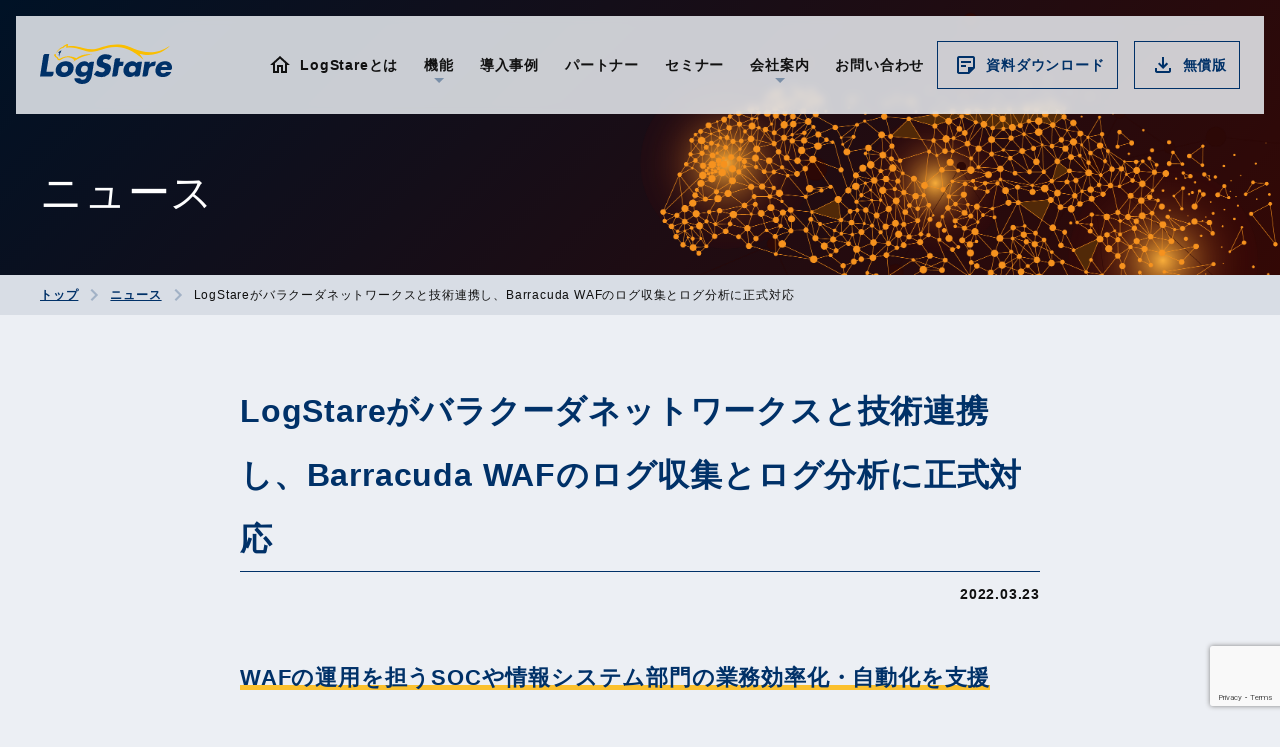

--- FILE ---
content_type: text/html; charset=UTF-8
request_url: https://www.logstare.com/news/logstare_barracuda_alignment/
body_size: 65703
content:
<!DOCTYPE html>
<html lang="ja">

<head>
	<meta charset="utf-8">
	<meta name="viewport" content="width=device-width, initial-scale=1">
	<meta name="format-detection" content="telephone=no,address=no,email=no">
	<meta name="description" content="site_description">
	<link rel="apple-touch-icon" href="/apple-touch-icon.png">
	<link rel="alternate" href="/pdf" type="application/pdf">
	<link rel="alternate" href="/feed" type="application/rss+xml">
	<link rel="stylesheet" href="/assets/css/style.css">
	
	
		<!-- All in One SEO 4.7.4.1 - aioseo.com -->
		<title>LogStareがバラクーダネットワークスと技術連携し、Barracuda WAFのログ収集とログ分析に正式対応 - ネットワーク監視・ログ管理・AI予測を統合したセキュリティ運用プラットフォーム LogStare(ログステア)</title>
		<meta name="description" content="LogStareがBarracuda WAFの性能監視、ログ収集・分析に正式対応した。 Barracuda WAFのSyslog収集、ログ監視、レポート作成が自動化でき、膨大なログが発生するWAFの管理業務を強力に支援する。" />
		<meta name="robots" content="max-image-preview:large" />
		<link rel="canonical" href="https://www.logstare.com/news/logstare_barracuda_alignment/" />
		<meta name="generator" content="All in One SEO (AIOSEO) 4.7.4.1" />
		<meta property="og:locale" content="ja_JP" />
		<meta property="og:site_name" content="ネットワーク監視・ログ管理・AI予測を統合したセキュリティ運用プラットフォーム LogStare(ログステア) - 純国産のマネージド・セキュリティ・プラットフォーム LogStare(ログステア)｜LogStareはサイバーセキュリティに必須のネットワーク監視、ログ管理、AI予測をワンパッケージで実現し、すべてのお客様の「安全で止まらないITインフラ」を支えます" />
		<meta property="og:type" content="article" />
		<meta property="og:title" content="LogStareがバラクーダネットワークスと技術連携し、Barracuda WAFのログ収集とログ分析に正式対応 - ネットワーク監視・ログ管理・AI予測を統合したセキュリティ運用プラットフォーム LogStare(ログステア)" />
		<meta property="og:description" content="LogStareがBarracuda WAFの性能監視、ログ収集・分析に正式対応した。 Barracuda WAFのSyslog収集、ログ監視、レポート作成が自動化でき、膨大なログが発生するWAFの管理業務を強力に支援する。" />
		<meta property="og:url" content="https://www.logstare.com/news/logstare_barracuda_alignment/" />
		<meta property="article:published_time" content="2022-03-23T00:00:00+00:00" />
		<meta property="article:modified_time" content="2023-06-27T08:33:59+00:00" />
		<meta name="twitter:card" content="summary_large_image" />
		<meta name="twitter:title" content="LogStareがバラクーダネットワークスと技術連携し、Barracuda WAFのログ収集とログ分析に正式対応 - ネットワーク監視・ログ管理・AI予測を統合したセキュリティ運用プラットフォーム LogStare(ログステア)" />
		<meta name="twitter:description" content="LogStareがBarracuda WAFの性能監視、ログ収集・分析に正式対応した。 Barracuda WAFのSyslog収集、ログ監視、レポート作成が自動化でき、膨大なログが発生するWAFの管理業務を強力に支援する。" />
		<script type="application/ld+json" class="aioseo-schema">
			{"@context":"https:\/\/schema.org","@graph":[{"@type":"BlogPosting","@id":"https:\/\/www.logstare.com\/news\/logstare_barracuda_alignment\/#blogposting","name":"LogStare\u304c\u30d0\u30e9\u30af\u30fc\u30c0\u30cd\u30c3\u30c8\u30ef\u30fc\u30af\u30b9\u3068\u6280\u8853\u9023\u643a\u3057\u3001Barracuda WAF\u306e\u30ed\u30b0\u53ce\u96c6\u3068\u30ed\u30b0\u5206\u6790\u306b\u6b63\u5f0f\u5bfe\u5fdc - \u30cd\u30c3\u30c8\u30ef\u30fc\u30af\u76e3\u8996\u30fb\u30ed\u30b0\u7ba1\u7406\u30fbAI\u4e88\u6e2c\u3092\u7d71\u5408\u3057\u305f\u30bb\u30ad\u30e5\u30ea\u30c6\u30a3\u904b\u7528\u30d7\u30e9\u30c3\u30c8\u30d5\u30a9\u30fc\u30e0 LogStare(\u30ed\u30b0\u30b9\u30c6\u30a2)","headline":"LogStare\u304c\u30d0\u30e9\u30af\u30fc\u30c0\u30cd\u30c3\u30c8\u30ef\u30fc\u30af\u30b9\u3068\u6280\u8853\u9023\u643a\u3057\u3001Barracuda WAF\u306e\u30ed\u30b0\u53ce\u96c6\u3068\u30ed\u30b0\u5206\u6790\u306b\u6b63\u5f0f\u5bfe\u5fdc","author":{"@id":"https:\/\/www.logstare.com\/author\/suzuki-saki\/#author"},"publisher":{"@id":"https:\/\/www.logstare.com\/#organization"},"image":{"@type":"ImageObject","url":"https:\/\/www.logstare.com\/cms\/wp-content\/uploads\/2022\/03\/pict-1.png","@id":"https:\/\/www.logstare.com\/news\/logstare_barracuda_alignment\/#articleImage","width":1891,"height":962},"datePublished":"2022-03-23T09:00:00+09:00","dateModified":"2023-06-27T17:33:59+09:00","inLanguage":"ja","mainEntityOfPage":{"@id":"https:\/\/www.logstare.com\/news\/logstare_barracuda_alignment\/#webpage"},"isPartOf":{"@id":"https:\/\/www.logstare.com\/news\/logstare_barracuda_alignment\/#webpage"},"articleSection":"\u30cb\u30e5\u30fc\u30b9"},{"@type":"BreadcrumbList","@id":"https:\/\/www.logstare.com\/news\/logstare_barracuda_alignment\/#breadcrumblist","itemListElement":[{"@type":"ListItem","@id":"https:\/\/www.logstare.com\/#listItem","position":1,"name":"\u5bb6","item":"https:\/\/www.logstare.com\/","nextItem":"https:\/\/www.logstare.com\/news\/#listItem"},{"@type":"ListItem","@id":"https:\/\/www.logstare.com\/news\/#listItem","position":2,"name":"\u30cb\u30e5\u30fc\u30b9","item":"https:\/\/www.logstare.com\/news\/","nextItem":"https:\/\/www.logstare.com\/news\/logstare_barracuda_alignment\/#listItem","previousItem":"https:\/\/www.logstare.com\/#listItem"},{"@type":"ListItem","@id":"https:\/\/www.logstare.com\/news\/logstare_barracuda_alignment\/#listItem","position":3,"name":"LogStare\u304c\u30d0\u30e9\u30af\u30fc\u30c0\u30cd\u30c3\u30c8\u30ef\u30fc\u30af\u30b9\u3068\u6280\u8853\u9023\u643a\u3057\u3001Barracuda WAF\u306e\u30ed\u30b0\u53ce\u96c6\u3068\u30ed\u30b0\u5206\u6790\u306b\u6b63\u5f0f\u5bfe\u5fdc","previousItem":"https:\/\/www.logstare.com\/news\/#listItem"}]},{"@type":"Organization","@id":"https:\/\/www.logstare.com\/#organization","name":"AI\u4e88\u6e2c\u30fb\u30b7\u30b9\u30c6\u30e0\u76e3\u8996\u30fb\u30ed\u30b0\u7ba1\u7406\u3092\u7d71\u5408\u3057\u305f\u30bb\u30ad\u30e5\u30ea\u30c6\u30a3\u30fb\u30d7\u30e9\u30c3\u30c8\u30d5\u30a9\u30fc\u30e0 LogStare(\u30ed\u30b0\u30b9\u30c6\u30a2)","description":"\u7d14\u56fd\u7523\u306e\u30de\u30cd\u30fc\u30b8\u30c9\u30fb\u30bb\u30ad\u30e5\u30ea\u30c6\u30a3\u30fb\u30d7\u30e9\u30c3\u30c8\u30d5\u30a9\u30fc\u30e0 LogStare(\u30ed\u30b0\u30b9\u30c6\u30a2)\uff5cLogStare\u306f\u30b5\u30a4\u30d0\u30fc\u30bb\u30ad\u30e5\u30ea\u30c6\u30a3\u306b\u5fc5\u9808\u306e\u30cd\u30c3\u30c8\u30ef\u30fc\u30af\u76e3\u8996\u3001\u30ed\u30b0\u7ba1\u7406\u3001AI\u4e88\u6e2c\u3092\u30ef\u30f3\u30d1\u30c3\u30b1\u30fc\u30b8\u3067\u5b9f\u73fe\u3057\u3001\u3059\u3079\u3066\u306e\u304a\u5ba2\u69d8\u306e\u300c\u5b89\u5168\u3067\u6b62\u307e\u3089\u306a\u3044IT\u30a4\u30f3\u30d5\u30e9\u300d\u3092\u652f\u3048\u307e\u3059","url":"https:\/\/www.logstare.com\/"},{"@type":"Person","@id":"https:\/\/www.logstare.com\/author\/suzuki-saki\/#author","url":"https:\/\/www.logstare.com\/author\/suzuki-saki\/","name":"suzuki.saki","image":{"@type":"ImageObject","@id":"https:\/\/www.logstare.com\/news\/logstare_barracuda_alignment\/#authorImage","url":"https:\/\/secure.gravatar.com\/avatar\/4e39d601df7b765991a68eeecb22bea1?s=96&d=mm&r=g","width":96,"height":96,"caption":"suzuki.saki"}},{"@type":"WebPage","@id":"https:\/\/www.logstare.com\/news\/logstare_barracuda_alignment\/#webpage","url":"https:\/\/www.logstare.com\/news\/logstare_barracuda_alignment\/","name":"LogStare\u304c\u30d0\u30e9\u30af\u30fc\u30c0\u30cd\u30c3\u30c8\u30ef\u30fc\u30af\u30b9\u3068\u6280\u8853\u9023\u643a\u3057\u3001Barracuda WAF\u306e\u30ed\u30b0\u53ce\u96c6\u3068\u30ed\u30b0\u5206\u6790\u306b\u6b63\u5f0f\u5bfe\u5fdc - \u30cd\u30c3\u30c8\u30ef\u30fc\u30af\u76e3\u8996\u30fb\u30ed\u30b0\u7ba1\u7406\u30fbAI\u4e88\u6e2c\u3092\u7d71\u5408\u3057\u305f\u30bb\u30ad\u30e5\u30ea\u30c6\u30a3\u904b\u7528\u30d7\u30e9\u30c3\u30c8\u30d5\u30a9\u30fc\u30e0 LogStare(\u30ed\u30b0\u30b9\u30c6\u30a2)","description":"LogStare\u304cBarracuda WAF\u306e\u6027\u80fd\u76e3\u8996\u3001\u30ed\u30b0\u53ce\u96c6\u30fb\u5206\u6790\u306b\u6b63\u5f0f\u5bfe\u5fdc\u3057\u305f\u3002 Barracuda WAF\u306eSyslog\u53ce\u96c6\u3001\u30ed\u30b0\u76e3\u8996\u3001\u30ec\u30dd\u30fc\u30c8\u4f5c\u6210\u304c\u81ea\u52d5\u5316\u3067\u304d\u3001\u81a8\u5927\u306a\u30ed\u30b0\u304c\u767a\u751f\u3059\u308bWAF\u306e\u7ba1\u7406\u696d\u52d9\u3092\u5f37\u529b\u306b\u652f\u63f4\u3059\u308b\u3002","inLanguage":"ja","isPartOf":{"@id":"https:\/\/www.logstare.com\/#website"},"breadcrumb":{"@id":"https:\/\/www.logstare.com\/news\/logstare_barracuda_alignment\/#breadcrumblist"},"author":{"@id":"https:\/\/www.logstare.com\/author\/suzuki-saki\/#author"},"creator":{"@id":"https:\/\/www.logstare.com\/author\/suzuki-saki\/#author"},"datePublished":"2022-03-23T09:00:00+09:00","dateModified":"2023-06-27T17:33:59+09:00"},{"@type":"WebSite","@id":"https:\/\/www.logstare.com\/#website","url":"https:\/\/www.logstare.com\/","name":"AI\u4e88\u6e2c\u30fb\u30b7\u30b9\u30c6\u30e0\u76e3\u8996\u30fb\u30ed\u30b0\u7ba1\u7406\u3092\u7d71\u5408\u3057\u305f\u30bb\u30ad\u30e5\u30ea\u30c6\u30a3\u30fb\u30d7\u30e9\u30c3\u30c8\u30d5\u30a9\u30fc\u30e0 LogStare(\u30ed\u30b0\u30b9\u30c6\u30a2)","description":"\u7d14\u56fd\u7523\u306e\u30de\u30cd\u30fc\u30b8\u30c9\u30fb\u30bb\u30ad\u30e5\u30ea\u30c6\u30a3\u30fb\u30d7\u30e9\u30c3\u30c8\u30d5\u30a9\u30fc\u30e0 LogStare(\u30ed\u30b0\u30b9\u30c6\u30a2)\uff5cLogStare\u306f\u30b5\u30a4\u30d0\u30fc\u30bb\u30ad\u30e5\u30ea\u30c6\u30a3\u306b\u5fc5\u9808\u306e\u30cd\u30c3\u30c8\u30ef\u30fc\u30af\u76e3\u8996\u3001\u30ed\u30b0\u7ba1\u7406\u3001AI\u4e88\u6e2c\u3092\u30ef\u30f3\u30d1\u30c3\u30b1\u30fc\u30b8\u3067\u5b9f\u73fe\u3057\u3001\u3059\u3079\u3066\u306e\u304a\u5ba2\u69d8\u306e\u300c\u5b89\u5168\u3067\u6b62\u307e\u3089\u306a\u3044IT\u30a4\u30f3\u30d5\u30e9\u300d\u3092\u652f\u3048\u307e\u3059","inLanguage":"ja","publisher":{"@id":"https:\/\/www.logstare.com\/#organization"}}]}
		</script>
		<!-- All in One SEO -->

<link rel="alternate" type="application/rss+xml" title="ネットワーク監視・ログ管理・AI予測を統合したセキュリティ運用プラットフォーム LogStare(ログステア) &raquo; LogStareがバラクーダネットワークスと技術連携し、Barracuda WAFのログ収集とログ分析に正式対応 のコメントのフィード" href="https://www.logstare.com/news/logstare_barracuda_alignment/feed/" />
<script type="text/javascript">
/* <![CDATA[ */
window._wpemojiSettings = {"baseUrl":"https:\/\/s.w.org\/images\/core\/emoji\/15.0.3\/72x72\/","ext":".png","svgUrl":"https:\/\/s.w.org\/images\/core\/emoji\/15.0.3\/svg\/","svgExt":".svg","source":{"concatemoji":"https:\/\/www.logstare.com\/cms\/wp-includes\/js\/wp-emoji-release.min.js?ver=6.6.2"}};
/*! This file is auto-generated */
!function(i,n){var o,s,e;function c(e){try{var t={supportTests:e,timestamp:(new Date).valueOf()};sessionStorage.setItem(o,JSON.stringify(t))}catch(e){}}function p(e,t,n){e.clearRect(0,0,e.canvas.width,e.canvas.height),e.fillText(t,0,0);var t=new Uint32Array(e.getImageData(0,0,e.canvas.width,e.canvas.height).data),r=(e.clearRect(0,0,e.canvas.width,e.canvas.height),e.fillText(n,0,0),new Uint32Array(e.getImageData(0,0,e.canvas.width,e.canvas.height).data));return t.every(function(e,t){return e===r[t]})}function u(e,t,n){switch(t){case"flag":return n(e,"\ud83c\udff3\ufe0f\u200d\u26a7\ufe0f","\ud83c\udff3\ufe0f\u200b\u26a7\ufe0f")?!1:!n(e,"\ud83c\uddfa\ud83c\uddf3","\ud83c\uddfa\u200b\ud83c\uddf3")&&!n(e,"\ud83c\udff4\udb40\udc67\udb40\udc62\udb40\udc65\udb40\udc6e\udb40\udc67\udb40\udc7f","\ud83c\udff4\u200b\udb40\udc67\u200b\udb40\udc62\u200b\udb40\udc65\u200b\udb40\udc6e\u200b\udb40\udc67\u200b\udb40\udc7f");case"emoji":return!n(e,"\ud83d\udc26\u200d\u2b1b","\ud83d\udc26\u200b\u2b1b")}return!1}function f(e,t,n){var r="undefined"!=typeof WorkerGlobalScope&&self instanceof WorkerGlobalScope?new OffscreenCanvas(300,150):i.createElement("canvas"),a=r.getContext("2d",{willReadFrequently:!0}),o=(a.textBaseline="top",a.font="600 32px Arial",{});return e.forEach(function(e){o[e]=t(a,e,n)}),o}function t(e){var t=i.createElement("script");t.src=e,t.defer=!0,i.head.appendChild(t)}"undefined"!=typeof Promise&&(o="wpEmojiSettingsSupports",s=["flag","emoji"],n.supports={everything:!0,everythingExceptFlag:!0},e=new Promise(function(e){i.addEventListener("DOMContentLoaded",e,{once:!0})}),new Promise(function(t){var n=function(){try{var e=JSON.parse(sessionStorage.getItem(o));if("object"==typeof e&&"number"==typeof e.timestamp&&(new Date).valueOf()<e.timestamp+604800&&"object"==typeof e.supportTests)return e.supportTests}catch(e){}return null}();if(!n){if("undefined"!=typeof Worker&&"undefined"!=typeof OffscreenCanvas&&"undefined"!=typeof URL&&URL.createObjectURL&&"undefined"!=typeof Blob)try{var e="postMessage("+f.toString()+"("+[JSON.stringify(s),u.toString(),p.toString()].join(",")+"));",r=new Blob([e],{type:"text/javascript"}),a=new Worker(URL.createObjectURL(r),{name:"wpTestEmojiSupports"});return void(a.onmessage=function(e){c(n=e.data),a.terminate(),t(n)})}catch(e){}c(n=f(s,u,p))}t(n)}).then(function(e){for(var t in e)n.supports[t]=e[t],n.supports.everything=n.supports.everything&&n.supports[t],"flag"!==t&&(n.supports.everythingExceptFlag=n.supports.everythingExceptFlag&&n.supports[t]);n.supports.everythingExceptFlag=n.supports.everythingExceptFlag&&!n.supports.flag,n.DOMReady=!1,n.readyCallback=function(){n.DOMReady=!0}}).then(function(){return e}).then(function(){var e;n.supports.everything||(n.readyCallback(),(e=n.source||{}).concatemoji?t(e.concatemoji):e.wpemoji&&e.twemoji&&(t(e.twemoji),t(e.wpemoji)))}))}((window,document),window._wpemojiSettings);
/* ]]> */
</script>
<style id='wp-emoji-styles-inline-css' type='text/css'>

	img.wp-smiley, img.emoji {
		display: inline !important;
		border: none !important;
		box-shadow: none !important;
		height: 1em !important;
		width: 1em !important;
		margin: 0 0.07em !important;
		vertical-align: -0.1em !important;
		background: none !important;
		padding: 0 !important;
	}
</style>
<link rel='stylesheet' id='wp-block-library-css' href='https://www.logstare.com/cms/wp-includes/css/dist/block-library/style.min.css?ver=6.6.2' type='text/css' media='all' />
<style id='classic-theme-styles-inline-css' type='text/css'>
/*! This file is auto-generated */
.wp-block-button__link{color:#fff;background-color:#32373c;border-radius:9999px;box-shadow:none;text-decoration:none;padding:calc(.667em + 2px) calc(1.333em + 2px);font-size:1.125em}.wp-block-file__button{background:#32373c;color:#fff;text-decoration:none}
</style>
<style id='global-styles-inline-css' type='text/css'>
:root{--wp--preset--aspect-ratio--square: 1;--wp--preset--aspect-ratio--4-3: 4/3;--wp--preset--aspect-ratio--3-4: 3/4;--wp--preset--aspect-ratio--3-2: 3/2;--wp--preset--aspect-ratio--2-3: 2/3;--wp--preset--aspect-ratio--16-9: 16/9;--wp--preset--aspect-ratio--9-16: 9/16;--wp--preset--color--black: #000000;--wp--preset--color--cyan-bluish-gray: #abb8c3;--wp--preset--color--white: #ffffff;--wp--preset--color--pale-pink: #f78da7;--wp--preset--color--vivid-red: #cf2e2e;--wp--preset--color--luminous-vivid-orange: #ff6900;--wp--preset--color--luminous-vivid-amber: #fcb900;--wp--preset--color--light-green-cyan: #7bdcb5;--wp--preset--color--vivid-green-cyan: #00d084;--wp--preset--color--pale-cyan-blue: #8ed1fc;--wp--preset--color--vivid-cyan-blue: #0693e3;--wp--preset--color--vivid-purple: #9b51e0;--wp--preset--gradient--vivid-cyan-blue-to-vivid-purple: linear-gradient(135deg,rgba(6,147,227,1) 0%,rgb(155,81,224) 100%);--wp--preset--gradient--light-green-cyan-to-vivid-green-cyan: linear-gradient(135deg,rgb(122,220,180) 0%,rgb(0,208,130) 100%);--wp--preset--gradient--luminous-vivid-amber-to-luminous-vivid-orange: linear-gradient(135deg,rgba(252,185,0,1) 0%,rgba(255,105,0,1) 100%);--wp--preset--gradient--luminous-vivid-orange-to-vivid-red: linear-gradient(135deg,rgba(255,105,0,1) 0%,rgb(207,46,46) 100%);--wp--preset--gradient--very-light-gray-to-cyan-bluish-gray: linear-gradient(135deg,rgb(238,238,238) 0%,rgb(169,184,195) 100%);--wp--preset--gradient--cool-to-warm-spectrum: linear-gradient(135deg,rgb(74,234,220) 0%,rgb(151,120,209) 20%,rgb(207,42,186) 40%,rgb(238,44,130) 60%,rgb(251,105,98) 80%,rgb(254,248,76) 100%);--wp--preset--gradient--blush-light-purple: linear-gradient(135deg,rgb(255,206,236) 0%,rgb(152,150,240) 100%);--wp--preset--gradient--blush-bordeaux: linear-gradient(135deg,rgb(254,205,165) 0%,rgb(254,45,45) 50%,rgb(107,0,62) 100%);--wp--preset--gradient--luminous-dusk: linear-gradient(135deg,rgb(255,203,112) 0%,rgb(199,81,192) 50%,rgb(65,88,208) 100%);--wp--preset--gradient--pale-ocean: linear-gradient(135deg,rgb(255,245,203) 0%,rgb(182,227,212) 50%,rgb(51,167,181) 100%);--wp--preset--gradient--electric-grass: linear-gradient(135deg,rgb(202,248,128) 0%,rgb(113,206,126) 100%);--wp--preset--gradient--midnight: linear-gradient(135deg,rgb(2,3,129) 0%,rgb(40,116,252) 100%);--wp--preset--font-size--small: 13px;--wp--preset--font-size--medium: 20px;--wp--preset--font-size--large: 36px;--wp--preset--font-size--x-large: 42px;--wp--preset--spacing--20: 0.44rem;--wp--preset--spacing--30: 0.67rem;--wp--preset--spacing--40: 1rem;--wp--preset--spacing--50: 1.5rem;--wp--preset--spacing--60: 2.25rem;--wp--preset--spacing--70: 3.38rem;--wp--preset--spacing--80: 5.06rem;--wp--preset--shadow--natural: 6px 6px 9px rgba(0, 0, 0, 0.2);--wp--preset--shadow--deep: 12px 12px 50px rgba(0, 0, 0, 0.4);--wp--preset--shadow--sharp: 6px 6px 0px rgba(0, 0, 0, 0.2);--wp--preset--shadow--outlined: 6px 6px 0px -3px rgba(255, 255, 255, 1), 6px 6px rgba(0, 0, 0, 1);--wp--preset--shadow--crisp: 6px 6px 0px rgba(0, 0, 0, 1);}:where(.is-layout-flex){gap: 0.5em;}:where(.is-layout-grid){gap: 0.5em;}body .is-layout-flex{display: flex;}.is-layout-flex{flex-wrap: wrap;align-items: center;}.is-layout-flex > :is(*, div){margin: 0;}body .is-layout-grid{display: grid;}.is-layout-grid > :is(*, div){margin: 0;}:where(.wp-block-columns.is-layout-flex){gap: 2em;}:where(.wp-block-columns.is-layout-grid){gap: 2em;}:where(.wp-block-post-template.is-layout-flex){gap: 1.25em;}:where(.wp-block-post-template.is-layout-grid){gap: 1.25em;}.has-black-color{color: var(--wp--preset--color--black) !important;}.has-cyan-bluish-gray-color{color: var(--wp--preset--color--cyan-bluish-gray) !important;}.has-white-color{color: var(--wp--preset--color--white) !important;}.has-pale-pink-color{color: var(--wp--preset--color--pale-pink) !important;}.has-vivid-red-color{color: var(--wp--preset--color--vivid-red) !important;}.has-luminous-vivid-orange-color{color: var(--wp--preset--color--luminous-vivid-orange) !important;}.has-luminous-vivid-amber-color{color: var(--wp--preset--color--luminous-vivid-amber) !important;}.has-light-green-cyan-color{color: var(--wp--preset--color--light-green-cyan) !important;}.has-vivid-green-cyan-color{color: var(--wp--preset--color--vivid-green-cyan) !important;}.has-pale-cyan-blue-color{color: var(--wp--preset--color--pale-cyan-blue) !important;}.has-vivid-cyan-blue-color{color: var(--wp--preset--color--vivid-cyan-blue) !important;}.has-vivid-purple-color{color: var(--wp--preset--color--vivid-purple) !important;}.has-black-background-color{background-color: var(--wp--preset--color--black) !important;}.has-cyan-bluish-gray-background-color{background-color: var(--wp--preset--color--cyan-bluish-gray) !important;}.has-white-background-color{background-color: var(--wp--preset--color--white) !important;}.has-pale-pink-background-color{background-color: var(--wp--preset--color--pale-pink) !important;}.has-vivid-red-background-color{background-color: var(--wp--preset--color--vivid-red) !important;}.has-luminous-vivid-orange-background-color{background-color: var(--wp--preset--color--luminous-vivid-orange) !important;}.has-luminous-vivid-amber-background-color{background-color: var(--wp--preset--color--luminous-vivid-amber) !important;}.has-light-green-cyan-background-color{background-color: var(--wp--preset--color--light-green-cyan) !important;}.has-vivid-green-cyan-background-color{background-color: var(--wp--preset--color--vivid-green-cyan) !important;}.has-pale-cyan-blue-background-color{background-color: var(--wp--preset--color--pale-cyan-blue) !important;}.has-vivid-cyan-blue-background-color{background-color: var(--wp--preset--color--vivid-cyan-blue) !important;}.has-vivid-purple-background-color{background-color: var(--wp--preset--color--vivid-purple) !important;}.has-black-border-color{border-color: var(--wp--preset--color--black) !important;}.has-cyan-bluish-gray-border-color{border-color: var(--wp--preset--color--cyan-bluish-gray) !important;}.has-white-border-color{border-color: var(--wp--preset--color--white) !important;}.has-pale-pink-border-color{border-color: var(--wp--preset--color--pale-pink) !important;}.has-vivid-red-border-color{border-color: var(--wp--preset--color--vivid-red) !important;}.has-luminous-vivid-orange-border-color{border-color: var(--wp--preset--color--luminous-vivid-orange) !important;}.has-luminous-vivid-amber-border-color{border-color: var(--wp--preset--color--luminous-vivid-amber) !important;}.has-light-green-cyan-border-color{border-color: var(--wp--preset--color--light-green-cyan) !important;}.has-vivid-green-cyan-border-color{border-color: var(--wp--preset--color--vivid-green-cyan) !important;}.has-pale-cyan-blue-border-color{border-color: var(--wp--preset--color--pale-cyan-blue) !important;}.has-vivid-cyan-blue-border-color{border-color: var(--wp--preset--color--vivid-cyan-blue) !important;}.has-vivid-purple-border-color{border-color: var(--wp--preset--color--vivid-purple) !important;}.has-vivid-cyan-blue-to-vivid-purple-gradient-background{background: var(--wp--preset--gradient--vivid-cyan-blue-to-vivid-purple) !important;}.has-light-green-cyan-to-vivid-green-cyan-gradient-background{background: var(--wp--preset--gradient--light-green-cyan-to-vivid-green-cyan) !important;}.has-luminous-vivid-amber-to-luminous-vivid-orange-gradient-background{background: var(--wp--preset--gradient--luminous-vivid-amber-to-luminous-vivid-orange) !important;}.has-luminous-vivid-orange-to-vivid-red-gradient-background{background: var(--wp--preset--gradient--luminous-vivid-orange-to-vivid-red) !important;}.has-very-light-gray-to-cyan-bluish-gray-gradient-background{background: var(--wp--preset--gradient--very-light-gray-to-cyan-bluish-gray) !important;}.has-cool-to-warm-spectrum-gradient-background{background: var(--wp--preset--gradient--cool-to-warm-spectrum) !important;}.has-blush-light-purple-gradient-background{background: var(--wp--preset--gradient--blush-light-purple) !important;}.has-blush-bordeaux-gradient-background{background: var(--wp--preset--gradient--blush-bordeaux) !important;}.has-luminous-dusk-gradient-background{background: var(--wp--preset--gradient--luminous-dusk) !important;}.has-pale-ocean-gradient-background{background: var(--wp--preset--gradient--pale-ocean) !important;}.has-electric-grass-gradient-background{background: var(--wp--preset--gradient--electric-grass) !important;}.has-midnight-gradient-background{background: var(--wp--preset--gradient--midnight) !important;}.has-small-font-size{font-size: var(--wp--preset--font-size--small) !important;}.has-medium-font-size{font-size: var(--wp--preset--font-size--medium) !important;}.has-large-font-size{font-size: var(--wp--preset--font-size--large) !important;}.has-x-large-font-size{font-size: var(--wp--preset--font-size--x-large) !important;}
:where(.wp-block-post-template.is-layout-flex){gap: 1.25em;}:where(.wp-block-post-template.is-layout-grid){gap: 1.25em;}
:where(.wp-block-columns.is-layout-flex){gap: 2em;}:where(.wp-block-columns.is-layout-grid){gap: 2em;}
:root :where(.wp-block-pullquote){font-size: 1.5em;line-height: 1.6;}
</style>
<link rel='stylesheet' id='contact-form-7-css' href='https://www.logstare.com/cms/wp-content/plugins/contact-form-7/includes/css/styles.css?ver=6.0' type='text/css' media='all' />
<link rel='stylesheet' id='wp-pagenavi-css' href='https://www.logstare.com/cms/wp-content/plugins/wp-pagenavi/pagenavi-css.css?ver=2.70' type='text/css' media='all' />
<link rel="https://api.w.org/" href="https://www.logstare.com/wp-json/" /><link rel="alternate" title="JSON" type="application/json" href="https://www.logstare.com/wp-json/wp/v2/posts/1292" /><link rel="EditURI" type="application/rsd+xml" title="RSD" href="https://www.logstare.com/cms/xmlrpc.php?rsd" />
<meta name="generator" content="WordPress 6.6.2" />
<link rel='shortlink' href='https://www.logstare.com/?p=1292' />
<link rel="alternate" title="oEmbed (JSON)" type="application/json+oembed" href="https://www.logstare.com/wp-json/oembed/1.0/embed?url=https%3A%2F%2Fwww.logstare.com%2Fnews%2Flogstare_barracuda_alignment%2F" />
<link rel="alternate" title="oEmbed (XML)" type="text/xml+oembed" href="https://www.logstare.com/wp-json/oembed/1.0/embed?url=https%3A%2F%2Fwww.logstare.com%2Fnews%2Flogstare_barracuda_alignment%2F&#038;format=xml" />
<style type="text/css">.broken_link, a.broken_link {
	text-decoration: line-through;
}</style><link rel="icon" href="https://www.logstare.com/cms/wp-content/uploads/2020/08/cropped-favicon-32x32.png" sizes="32x32" />
<link rel="icon" href="https://www.logstare.com/cms/wp-content/uploads/2020/08/cropped-favicon-192x192.png" sizes="192x192" />
<link rel="apple-touch-icon" href="https://www.logstare.com/cms/wp-content/uploads/2020/08/cropped-favicon-180x180.png" />
<meta name="msapplication-TileImage" content="https://www.logstare.com/cms/wp-content/uploads/2020/08/cropped-favicon-270x270.png" />
	<!-- Google Tag Manager -->
	<script>
		(function(w, d, s, l, i) {
			w[l] = w[l] || [];
			w[l].push({
				'gtm.start': new Date().getTime(),
				event: 'gtm.js'
			});
			var f = d.getElementsByTagName(s)[0],
				j = d.createElement(s),
				dl = l != 'dataLayer' ? '&l=' + l : '';
			j.async = true;
			j.src =
				'https://www.googletagmanager.com/gtm.js?id=' + i + dl;
			f.parentNode.insertBefore(j, f);
		})(window, document, 'script', 'dataLayer', 'GTM-WQBPBHN');
	</script>
	<!-- End Google Tag Manager -->
	<script async src="https://s.yimg.jp/images/listing/tool/cv/ytag.js"></script>
	<script>
		window.yjDataLayer = window.yjDataLayer || [];

		function ytag() {
			yjDataLayer.push(arguments);
		}
		ytag({
			"type": "ycl_cookie",
			"config": {
				"ycl_use_non_cookie_storage": true
			}
		});
	</script>
	<meta charset="utf-8">
	<meta name="viewport" content="width=device-width, initial-scale=1">
	<meta name="format-detection" content="telephone=no,address=no,email=no">
	<meta name="description" content="site_description">
	<link rel="apple-touch-icon" href="/apple-touch-icon.png">
	<link rel="alternate" href="/pdf" type="application/pdf">
	<link rel="alternate" href="/feed" type="application/rss+xml">
	<link rel="stylesheet" href="/assets/css/style.css">
		<title></title>
	
		<!-- All in One SEO 4.7.4.1 - aioseo.com -->
		<meta name="description" content="LogStareがBarracuda WAFの性能監視、ログ収集・分析に正式対応した。 Barracuda WAFのSyslog収集、ログ監視、レポート作成が自動化でき、膨大なログが発生するWAFの管理業務を強力に支援する。" />
		<meta name="robots" content="max-image-preview:large" />
		<link rel="canonical" href="https://www.logstare.com/news/logstare_barracuda_alignment/" />
		<meta name="generator" content="All in One SEO (AIOSEO) 4.7.4.1" />
		<meta property="og:locale" content="ja_JP" />
		<meta property="og:site_name" content="ネットワーク監視・ログ管理・AI予測を統合したセキュリティ運用プラットフォーム LogStare(ログステア) - 純国産のマネージド・セキュリティ・プラットフォーム LogStare(ログステア)｜LogStareはサイバーセキュリティに必須のネットワーク監視、ログ管理、AI予測をワンパッケージで実現し、すべてのお客様の「安全で止まらないITインフラ」を支えます" />
		<meta property="og:type" content="article" />
		<meta property="og:title" content="LogStareがバラクーダネットワークスと技術連携し、Barracuda WAFのログ収集とログ分析に正式対応 - ネットワーク監視・ログ管理・AI予測を統合したセキュリティ運用プラットフォーム LogStare(ログステア)" />
		<meta property="og:description" content="LogStareがBarracuda WAFの性能監視、ログ収集・分析に正式対応した。 Barracuda WAFのSyslog収集、ログ監視、レポート作成が自動化でき、膨大なログが発生するWAFの管理業務を強力に支援する。" />
		<meta property="og:url" content="https://www.logstare.com/news/logstare_barracuda_alignment/" />
		<meta property="article:published_time" content="2022-03-23T00:00:00+00:00" />
		<meta property="article:modified_time" content="2023-06-27T08:33:59+00:00" />
		<meta name="twitter:card" content="summary_large_image" />
		<meta name="twitter:title" content="LogStareがバラクーダネットワークスと技術連携し、Barracuda WAFのログ収集とログ分析に正式対応 - ネットワーク監視・ログ管理・AI予測を統合したセキュリティ運用プラットフォーム LogStare(ログステア)" />
		<meta name="twitter:description" content="LogStareがBarracuda WAFの性能監視、ログ収集・分析に正式対応した。 Barracuda WAFのSyslog収集、ログ監視、レポート作成が自動化でき、膨大なログが発生するWAFの管理業務を強力に支援する。" />
		<script type="application/ld+json" class="aioseo-schema">
			{"@context":"https:\/\/schema.org","@graph":[{"@type":"BlogPosting","@id":"https:\/\/www.logstare.com\/news\/logstare_barracuda_alignment\/#blogposting","name":"LogStare\u304c\u30d0\u30e9\u30af\u30fc\u30c0\u30cd\u30c3\u30c8\u30ef\u30fc\u30af\u30b9\u3068\u6280\u8853\u9023\u643a\u3057\u3001Barracuda WAF\u306e\u30ed\u30b0\u53ce\u96c6\u3068\u30ed\u30b0\u5206\u6790\u306b\u6b63\u5f0f\u5bfe\u5fdc - \u30cd\u30c3\u30c8\u30ef\u30fc\u30af\u76e3\u8996\u30fb\u30ed\u30b0\u7ba1\u7406\u30fbAI\u4e88\u6e2c\u3092\u7d71\u5408\u3057\u305f\u30bb\u30ad\u30e5\u30ea\u30c6\u30a3\u904b\u7528\u30d7\u30e9\u30c3\u30c8\u30d5\u30a9\u30fc\u30e0 LogStare(\u30ed\u30b0\u30b9\u30c6\u30a2)","headline":"LogStare\u304c\u30d0\u30e9\u30af\u30fc\u30c0\u30cd\u30c3\u30c8\u30ef\u30fc\u30af\u30b9\u3068\u6280\u8853\u9023\u643a\u3057\u3001Barracuda WAF\u306e\u30ed\u30b0\u53ce\u96c6\u3068\u30ed\u30b0\u5206\u6790\u306b\u6b63\u5f0f\u5bfe\u5fdc","author":{"@id":"https:\/\/www.logstare.com\/author\/suzuki-saki\/#author"},"publisher":{"@id":"https:\/\/www.logstare.com\/#organization"},"image":{"@type":"ImageObject","url":"https:\/\/www.logstare.com\/cms\/wp-content\/uploads\/2022\/03\/pict-1.png","@id":"https:\/\/www.logstare.com\/news\/logstare_barracuda_alignment\/#articleImage","width":1891,"height":962},"datePublished":"2022-03-23T09:00:00+09:00","dateModified":"2023-06-27T17:33:59+09:00","inLanguage":"ja","mainEntityOfPage":{"@id":"https:\/\/www.logstare.com\/news\/logstare_barracuda_alignment\/#webpage"},"isPartOf":{"@id":"https:\/\/www.logstare.com\/news\/logstare_barracuda_alignment\/#webpage"},"articleSection":"\u30cb\u30e5\u30fc\u30b9"},{"@type":"BreadcrumbList","@id":"https:\/\/www.logstare.com\/news\/logstare_barracuda_alignment\/#breadcrumblist","itemListElement":[{"@type":"ListItem","@id":"https:\/\/www.logstare.com\/#listItem","position":1,"name":"\u5bb6","item":"https:\/\/www.logstare.com\/","nextItem":"https:\/\/www.logstare.com\/news\/#listItem"},{"@type":"ListItem","@id":"https:\/\/www.logstare.com\/news\/#listItem","position":2,"name":"\u30cb\u30e5\u30fc\u30b9","item":"https:\/\/www.logstare.com\/news\/","nextItem":"https:\/\/www.logstare.com\/news\/logstare_barracuda_alignment\/#listItem","previousItem":"https:\/\/www.logstare.com\/#listItem"},{"@type":"ListItem","@id":"https:\/\/www.logstare.com\/news\/logstare_barracuda_alignment\/#listItem","position":3,"name":"LogStare\u304c\u30d0\u30e9\u30af\u30fc\u30c0\u30cd\u30c3\u30c8\u30ef\u30fc\u30af\u30b9\u3068\u6280\u8853\u9023\u643a\u3057\u3001Barracuda WAF\u306e\u30ed\u30b0\u53ce\u96c6\u3068\u30ed\u30b0\u5206\u6790\u306b\u6b63\u5f0f\u5bfe\u5fdc","previousItem":"https:\/\/www.logstare.com\/news\/#listItem"}]},{"@type":"Organization","@id":"https:\/\/www.logstare.com\/#organization","name":"AI\u4e88\u6e2c\u30fb\u30b7\u30b9\u30c6\u30e0\u76e3\u8996\u30fb\u30ed\u30b0\u7ba1\u7406\u3092\u7d71\u5408\u3057\u305f\u30bb\u30ad\u30e5\u30ea\u30c6\u30a3\u30fb\u30d7\u30e9\u30c3\u30c8\u30d5\u30a9\u30fc\u30e0 LogStare(\u30ed\u30b0\u30b9\u30c6\u30a2)","description":"\u7d14\u56fd\u7523\u306e\u30de\u30cd\u30fc\u30b8\u30c9\u30fb\u30bb\u30ad\u30e5\u30ea\u30c6\u30a3\u30fb\u30d7\u30e9\u30c3\u30c8\u30d5\u30a9\u30fc\u30e0 LogStare(\u30ed\u30b0\u30b9\u30c6\u30a2)\uff5cLogStare\u306f\u30b5\u30a4\u30d0\u30fc\u30bb\u30ad\u30e5\u30ea\u30c6\u30a3\u306b\u5fc5\u9808\u306e\u30cd\u30c3\u30c8\u30ef\u30fc\u30af\u76e3\u8996\u3001\u30ed\u30b0\u7ba1\u7406\u3001AI\u4e88\u6e2c\u3092\u30ef\u30f3\u30d1\u30c3\u30b1\u30fc\u30b8\u3067\u5b9f\u73fe\u3057\u3001\u3059\u3079\u3066\u306e\u304a\u5ba2\u69d8\u306e\u300c\u5b89\u5168\u3067\u6b62\u307e\u3089\u306a\u3044IT\u30a4\u30f3\u30d5\u30e9\u300d\u3092\u652f\u3048\u307e\u3059","url":"https:\/\/www.logstare.com\/"},{"@type":"Person","@id":"https:\/\/www.logstare.com\/author\/suzuki-saki\/#author","url":"https:\/\/www.logstare.com\/author\/suzuki-saki\/","name":"suzuki.saki","image":{"@type":"ImageObject","@id":"https:\/\/www.logstare.com\/news\/logstare_barracuda_alignment\/#authorImage","url":"https:\/\/secure.gravatar.com\/avatar\/4e39d601df7b765991a68eeecb22bea1?s=96&d=mm&r=g","width":96,"height":96,"caption":"suzuki.saki"}},{"@type":"WebPage","@id":"https:\/\/www.logstare.com\/news\/logstare_barracuda_alignment\/#webpage","url":"https:\/\/www.logstare.com\/news\/logstare_barracuda_alignment\/","name":"LogStare\u304c\u30d0\u30e9\u30af\u30fc\u30c0\u30cd\u30c3\u30c8\u30ef\u30fc\u30af\u30b9\u3068\u6280\u8853\u9023\u643a\u3057\u3001Barracuda WAF\u306e\u30ed\u30b0\u53ce\u96c6\u3068\u30ed\u30b0\u5206\u6790\u306b\u6b63\u5f0f\u5bfe\u5fdc - \u30cd\u30c3\u30c8\u30ef\u30fc\u30af\u76e3\u8996\u30fb\u30ed\u30b0\u7ba1\u7406\u30fbAI\u4e88\u6e2c\u3092\u7d71\u5408\u3057\u305f\u30bb\u30ad\u30e5\u30ea\u30c6\u30a3\u904b\u7528\u30d7\u30e9\u30c3\u30c8\u30d5\u30a9\u30fc\u30e0 LogStare(\u30ed\u30b0\u30b9\u30c6\u30a2)","description":"LogStare\u304cBarracuda WAF\u306e\u6027\u80fd\u76e3\u8996\u3001\u30ed\u30b0\u53ce\u96c6\u30fb\u5206\u6790\u306b\u6b63\u5f0f\u5bfe\u5fdc\u3057\u305f\u3002 Barracuda WAF\u306eSyslog\u53ce\u96c6\u3001\u30ed\u30b0\u76e3\u8996\u3001\u30ec\u30dd\u30fc\u30c8\u4f5c\u6210\u304c\u81ea\u52d5\u5316\u3067\u304d\u3001\u81a8\u5927\u306a\u30ed\u30b0\u304c\u767a\u751f\u3059\u308bWAF\u306e\u7ba1\u7406\u696d\u52d9\u3092\u5f37\u529b\u306b\u652f\u63f4\u3059\u308b\u3002","inLanguage":"ja","isPartOf":{"@id":"https:\/\/www.logstare.com\/#website"},"breadcrumb":{"@id":"https:\/\/www.logstare.com\/news\/logstare_barracuda_alignment\/#breadcrumblist"},"author":{"@id":"https:\/\/www.logstare.com\/author\/suzuki-saki\/#author"},"creator":{"@id":"https:\/\/www.logstare.com\/author\/suzuki-saki\/#author"},"datePublished":"2022-03-23T09:00:00+09:00","dateModified":"2023-06-27T17:33:59+09:00"},{"@type":"WebSite","@id":"https:\/\/www.logstare.com\/#website","url":"https:\/\/www.logstare.com\/","name":"AI\u4e88\u6e2c\u30fb\u30b7\u30b9\u30c6\u30e0\u76e3\u8996\u30fb\u30ed\u30b0\u7ba1\u7406\u3092\u7d71\u5408\u3057\u305f\u30bb\u30ad\u30e5\u30ea\u30c6\u30a3\u30fb\u30d7\u30e9\u30c3\u30c8\u30d5\u30a9\u30fc\u30e0 LogStare(\u30ed\u30b0\u30b9\u30c6\u30a2)","description":"\u7d14\u56fd\u7523\u306e\u30de\u30cd\u30fc\u30b8\u30c9\u30fb\u30bb\u30ad\u30e5\u30ea\u30c6\u30a3\u30fb\u30d7\u30e9\u30c3\u30c8\u30d5\u30a9\u30fc\u30e0 LogStare(\u30ed\u30b0\u30b9\u30c6\u30a2)\uff5cLogStare\u306f\u30b5\u30a4\u30d0\u30fc\u30bb\u30ad\u30e5\u30ea\u30c6\u30a3\u306b\u5fc5\u9808\u306e\u30cd\u30c3\u30c8\u30ef\u30fc\u30af\u76e3\u8996\u3001\u30ed\u30b0\u7ba1\u7406\u3001AI\u4e88\u6e2c\u3092\u30ef\u30f3\u30d1\u30c3\u30b1\u30fc\u30b8\u3067\u5b9f\u73fe\u3057\u3001\u3059\u3079\u3066\u306e\u304a\u5ba2\u69d8\u306e\u300c\u5b89\u5168\u3067\u6b62\u307e\u3089\u306a\u3044IT\u30a4\u30f3\u30d5\u30e9\u300d\u3092\u652f\u3048\u307e\u3059","inLanguage":"ja","publisher":{"@id":"https:\/\/www.logstare.com\/#organization"}}]}
		</script>
		<!-- All in One SEO -->

<link rel="alternate" type="application/rss+xml" title="ネットワーク監視・ログ管理・AI予測を統合したセキュリティ運用プラットフォーム LogStare(ログステア) &raquo; LogStareがバラクーダネットワークスと技術連携し、Barracuda WAFのログ収集とログ分析に正式対応 のコメントのフィード" href="https://www.logstare.com/news/logstare_barracuda_alignment/feed/" />
<link rel="https://api.w.org/" href="https://www.logstare.com/wp-json/" /><link rel="alternate" title="JSON" type="application/json" href="https://www.logstare.com/wp-json/wp/v2/posts/1292" /><link rel="EditURI" type="application/rsd+xml" title="RSD" href="https://www.logstare.com/cms/xmlrpc.php?rsd" />
<meta name="generator" content="WordPress 6.6.2" />
<link rel='shortlink' href='https://www.logstare.com/?p=1292' />
<link rel="alternate" title="oEmbed (JSON)" type="application/json+oembed" href="https://www.logstare.com/wp-json/oembed/1.0/embed?url=https%3A%2F%2Fwww.logstare.com%2Fnews%2Flogstare_barracuda_alignment%2F" />
<link rel="alternate" title="oEmbed (XML)" type="text/xml+oembed" href="https://www.logstare.com/wp-json/oembed/1.0/embed?url=https%3A%2F%2Fwww.logstare.com%2Fnews%2Flogstare_barracuda_alignment%2F&#038;format=xml" />
<style type="text/css">.broken_link, a.broken_link {
	text-decoration: line-through;
}</style><link rel="icon" href="https://www.logstare.com/cms/wp-content/uploads/2020/08/cropped-favicon-32x32.png" sizes="32x32" />
<link rel="icon" href="https://www.logstare.com/cms/wp-content/uploads/2020/08/cropped-favicon-192x192.png" sizes="192x192" />
<link rel="apple-touch-icon" href="https://www.logstare.com/cms/wp-content/uploads/2020/08/cropped-favicon-180x180.png" />
<meta name="msapplication-TileImage" content="https://www.logstare.com/cms/wp-content/uploads/2020/08/cropped-favicon-270x270.png" />
</head>

<body class="post-template-default single single-post postid-1292 single-format-standard">
	<div class="wrapper" id="wrapper">
							<!-- ヘッダー（グローバルメニュー） -->
			<header class="header" id="header">
									<div class="headerLogo"><a class="headerLogo__logo headerLogo__logo--link" href="https://www.logstare.com/">株式会社ログステア</a></div>
													<div class="header__navi">
						<nav class="gnavi textS">
							<div class="gnavi__spMenu js_gnavi__spMenu"><span></span><span></span><span></span></div>
							<ul class="gnavi__list js_gnavi__list">
								<li class="gnavi__item"><a class="gnavi__link gnavi__link--home" href="https://www.logstare.com/">LogStareとは</a></li>
								<!-- <li class="gnavi__item">
								<div class="gnavi__link gnavi__link--submenu js_subMenuBtn js_openBtn">選ばれる理由</div>
								<div class="subMenu js_subMenuContent">
									<ul class="subMenu__list">
										<li class="subMenu__item"><a class="subMenu__link js_subMenu__link" href="https://www.logstare.com/feature/">LogStareの特長</a></li>
										<li class="subMenu__item"><a class="subMenu__link js_subMenu__link" href="https://www.logstare.com/security/">セキュリティ基準への適合</a></li>
									</ul>
								</div>
							</li> -->
								<!--
							<li class="gnavi__item">
								<div class="gnavi__link gnavi__link--submenu js_subMenuBtn js_openBtn">機能</div>
								<div class="subMenu js_subMenuContent">
									<ul class="subMenu__list">
										<li class="subMenu__item"><a class="subMenu__link js_subMenu__link" href="https://www.logstare.com/log">ログ管理</a></li>
										<li class="subMenu__item"><a class="subMenu__link js_subMenu__link" href="https://www.logstare.com/monitoring">システム監視</a></li>
										<li class="subMenu__item"><a class="subMenu__link js_subMenu__link" href="https://www.logstare.com/ai">AI予測</a></li>
									</ul>
								</div>
							</li>-->
								<li class="gnavi__item">
									<div class="gnavi__link gnavi__link--submenu js_subMenuBtn js_openBtn">機能</div>
									<div class="subMenu js_subMenuContent">
										<ul class="subMenu__list">
											<li class="subMenu__item"><a class="subMenu__link js_subMenu__link" href="https://www.logstare.com/log/">ログ管理</a></li>
											<li class="subMenu__item"><a class="subMenu__link js_subMenu__link" href="https://www.logstare.com/monitoring/">ネットワーク監視</a></li>
											<li class="subMenu__item"><a class="subMenu__link js_subMenu__link" href="https://www.logstare.com/ai/">AI予測</a></li>
											<li class="subMenu__item"><a class="subMenu__link js_subMenu__link" href="https://www.logstare.com/aianalysis/">AI分析</a></li>
											<li class="subMenu__item"><a class="subMenu__link js_subMenu__link" href="https://www.logstare.com/lineup/">ラインアップ別機能</a></li>
										</ul>
									</div>
								</li>
								<li class="gnavi__item"><a class="gnavi__link" href="https://www.logstare.com/case/">導入事例</a></li>
								<li class="gnavi__item"><a class="gnavi__link" href="https://www.logstare.com/partner/">パートナー</a></li>
								<!-- 
							<li class="gnavi__item"><a class="gnavi__link" href="https://www.logstare.com/scene/">利用シーン</a></li> -->
								<li class="gnavi__item"><a class="gnavi__link" href="https://www.logstare.com/seminar/">セミナー</a></li>
								<li class="gnavi__item">
									<div class="gnavi__link gnavi__link--submenu js_subMenuBtn js_openBtn">会社案内</div>
									<div class="subMenu js_subMenuContent">
										<ul class="subMenu__list"><!-- 
										<li class="subMenu__item"><a class="subMenu__link bold" href="https://www.logstare.com/company/">会社案内トップ</a></li> -->
											<li class="subMenu__item"><a class="subMenu__link js_subMenu__link" href="https://www.logstare.com/company/">トップメッセージ</a></li>
											<li class="subMenu__item"><a class="subMenu__link js_subMenu__link" href="https://www.logstare.com/company/#about">会社概要</a></li>
											<li class="subMenu__item"><a class="subMenu__link js_subMenu__link" href="https://www.logstare.com/company/#access">アクセス</a></li>
											<li class="subMenu__item"><a class="subMenu__link js_subMenu__link" href="https://www.logstare.com/company/#strategy">グループ戦略</a></li>
										</ul>
									</div>
								</li>
								<li class="gnavi__item"><a class="gnavi__link" href="https://www.logstare.com/contact/">お問い合わせ</a></li>
								<li class="gnavi__item"><a class="gnavi__link gnavi__link--mail gnavi__link--donwload" href="https://www.logstare.com/doc_dl/">資料ダウンロード</a></li>
								<li class="gnavi__item"><a class="gnavi__link gnavi__link--mail gnavi__link--tester" href="https://www.logstare.com/freelsc/">無償版</a></li>
							</ul>
						</nav>
					</div>
							</header><!-- /ヘッダー（グローバルメニュー） -->
					<div class="lowerTitle">
	<div class="contentBox">
					<p class="lowerTitle__title">
				ニュース			</p>
			</div>
</div>			<div class="breadcrumbs">
	<div class="contentBox">
		<ul class="breadcrumbs__list" itemscope itemtype="http://schema.org/BreadcrumbList">
			<!-- Breadcrumb NavXT 7.3.1 -->
<li class="breadcrumbs__item"><a itemprop="item" href="https://www.logstare.com" class="breadcrumbs__link"><span itemprop="name">トップ</span></a><meta itemprop="position" content="1"></li><li class="breadcrumbs__item"><a itemprop="item" href="https://www.logstare.com/news/" class="breadcrumbs__link"><span itemprop="name">ニュース</span></a><meta itemprop="position" content="2"></li><li class="breadcrumbs__item"><a itemprop="item" href="https://www.logstare.com/news/logstare_barracuda_alignment/" class="breadcrumbs__link"><span itemprop="name">LogStareがバラクーダネットワークスと技術連携し、Barracuda WAFのログ収集とログ分析に正式対応</span></a><meta itemprop="position" content="3"></li>		</ul>
	</div>
</div>			<div class="sectionArea ptL pbXL">
				<div class="contentBoxM">
					<div class="singlePage">
												<h1 class="singlePage__title">LogStareがバラクーダネットワークスと技術連携し、Barracuda WAFのログ収集とログ分析に正式対応</h1>
						<p class="singlePage__date">2022.03.23</p>
						<div class="singlePage__content">
							
<h3 class="wp-block-heading"><strong>WAFの運用を担うSOCや情報システム部門の業務効率化・自動化を支援</strong></h3>



<p>セキュリティ運用のプラットフォーマー、株式会社LogStare（読み：ログステア、本社：東京都中央区、代表取締役：米今政臣、以下LogStare）は、バラクーダネットワークスジャパン株式会社（本社：東京都品川区、執行役員社長：大越大造、以下バラクーダ）と技術連携し、システム監視、ログ管理、AI予測をワンパッケージで実現する次世代のマネージド・セキュリティ・プラットフォーム「LogStare」においてBarracudaのWAF（Web Application Firewall、以下、Barracuda WAF）に対応しました。<br>Barracuda WAFのSyslog収集、ログ監視、レポート作成が自動化でき、膨大なログが発生するWAFの管理業務を強力に支援します。</p>


<div class="wp-block-image">
<figure class="alignleft size-large"><img fetchpriority="high" decoding="async" width="1024" height="521" src="https://www.logstare.com/cms/wp-content/uploads/2022/03/pict-1-1024x521.png" alt="" class="wp-image-1301" srcset="https://www.logstare.com/cms/wp-content/uploads/2022/03/pict-1-1024x521.png 1024w, https://www.logstare.com/cms/wp-content/uploads/2022/03/pict-1-300x153.png 300w, https://www.logstare.com/cms/wp-content/uploads/2022/03/pict-1-768x391.png 768w, https://www.logstare.com/cms/wp-content/uploads/2022/03/pict-1-1536x781.png 1536w, https://www.logstare.com/cms/wp-content/uploads/2022/03/pict-1.png 1891w" sizes="(max-width: 1024px) 100vw, 1024px" /><figcaption class="wp-element-caption">図：Barracuda WAFのSyslogをLogStareで解析し攻撃種類別に集計したレポート</figcaption></figure></div>


<p>「LogStare」シリーズは、LogStareが親会社であるITセキュリティ専業企業、株式会社セキュアヴェイル（本社：大阪市北区、代表取締役社長：米今政臣、JASDAQ：3042、以下セキュアヴェイル）から2020年8月に開発を引き継いだ次世代のマネージド・セキュリティ・プラットフォームです。<br>常時1.1万台のセキュリティデバイスを監視し、1日25億件もの膨大なログを収集・分析するセキュアヴェイルの豊富なセキュリティ運用ノウハウを設計に反映した純国産のセキュリティ運用プラットフォームであり、日々のシステム監視業務からインシデト発生時のログ分析、さらにAIによる障害予測を一気通貫で実現し、セキュリティ運用に係る時間、コスト、人的負荷を総合的に低減します。</p>



<p>この度、バラクーダとの技術連携によって、バラクーダが開発・販売するWebアプリケーションファイアウォール、Barracuda WAFに正式対応し、Barracuda WAFのSyslog収集およびログ分析レポートの作成が自動化できるようになりました。<br>Barracuda WAFのトラフィック量を集計し、時間別や曜日別のインターネットアクセスの傾向を把握したり、Barracuda WAFが検知した攻撃を分析し、攻撃内容別の総件数や攻撃元を把握したり、と言ったセキュリティ運用に役立つレポートが標準提供されます。<br>Barracuda WAFのSyslogの設定手順やLogStareシリーズでのログ管理方法は、LogStareが運営する技術者ブログ「KnowledgeStare（ナレッジステア）」で公開しており、誰でも無償で閲覧できます。</p>



<p>LogStareは、今後も国内外を問わず様々なセキュリティベンダーと連携し、相互に技術を活かしながらLogStareシリーズの機能強化に努め、企業のITインフラに不可欠なセキュリティ運用を自動化、簡便化する製品を提供することで、国内におけるサイバーセキュリティ水準の向上、社会課題の解決に貢献して参ります。</p>



<p><strong>バラクーダネットワークスジャパン株式会社からのエンドースメント</strong><br>バラクーダネットワークスジャパン株式会社は、この度の株式会社LogStareとの技術連携を心より歓迎いたします。今日のインターネットセキュリティ製品は、多様化、高度化がめざましい一方で、これらを運用するシステムエンジニアが十分に確保できない実態があります。この度の技術連携により、Barracuda WAFの性能監視やログ管理がLogStareで自動化され、セキュリティ運用の負担が低減されることで、企業のセキュリティ運用の課題解決に寄与できるものと確信しております。<br>バラクーダネットワークスジャパン株式会社　執行役員社長　大越 大造</p>



<p><strong>LogStare公式Webサイト</strong><br><a href="https://www.logstare.com/">https://www.logstare.com/</a></p>



<p><strong>技術者ブログ「KnowledgeStare（ナレッジステア）」における関連記事</strong><br>Barracuda WAF｜ログを収集するための設定方法<br><a href="https://www.secuavail.com/kb/log-technique/barracuda-log/">https://www.secuavail.com/kb/log-technique/barracuda-log/</a></p>



<hr class="wp-block-separator has-css-opacity is-style-wide"/>



<h3 class="wp-block-heading"><strong>株式会社LogStare概要</strong></h3>



<p>2020年8月に株式会社セキュアヴェイル（JASDAQ：3042）の出資によって設立。AIによる高精度なログ管理・ログ監視を提供する、純国産のマネージド・セキュリティ・プラットフォーム「LogStare」シリーズを開発、販売するソフトウェアメーカー。LogStareはSOC事業者やデータセンター事業者などのIT事業者をはじめ、さまざまな業種・業界4500社以上の導入実績を誇ります。</p>



<h3 class="wp-block-heading"><strong>株式会社セキュアヴェイル概要</strong></h3>



<p>2001年設立。創業以来ネットワークセキュリティに特化して、コンサルティング、設計、構築、運用、監視などのサービスからログ分析システムやネットワーク運用監視システムの開発、提要、保守に至るまで、企業や組織の情報システムの運用をサポート。24時間365日セキュリティシステムを監視するマネージメントサービス「NetStare」ブランドを中心に、累計4500社以上にサービスを導入。システムセキュリティを確保し、事業運営を安心して継続させるために、「安全」で「役立つ」サービスを提供します。</p>



<hr class="wp-block-separator has-css-opacity is-style-wide"/>



<p>※記載されている会社名および商品名は、各社の登録商標または商標です。<br>※本件に関するお問い合わせは<a href="https://www.logstare.com/contact/">お問い合わせフォーム</a>よりお願いいたします。</p>
						</div>
						<div class="mtL">
														<ul class="singlePage__pager">
																								<li class="singlePage__pagerItem singlePage__pagerItem--back"><a href="https://www.logstare.com/news/scannet_horino2022/">前へ戻る</a></li>
																<li class="singlePage__pagerItem singlePage__pagerItem--list">
																		<a href="/news/">一覧へ戻る</a>
																	</li>
																								<li class="singlePage__pagerItem singlePage__pagerItem--next"><a href="https://www.logstare.com/news/logstare_esports-series-featuring/">次へ進む</a></li>
															</ul>
						</div>
					</div>
				</div>
			</div>
																<div class="sectionArea sectionArea--contact">
						<div class="contentBoxL">
							<div class="footer_clist">
								<div class="footer_citem citem_border ptM pbL">
									<div class="mtS">
										<a href="https://www.logstare.com/doc_dl/">
											<img class="img_link_icon" src="/assets/image/icon_dl_blue.svg" alt="資料ダウンロード">
										</a>
										<p class="textS taC bold">LogStareについてまとめた資料を<br>ダウンロードできます</p>
										<div class="mtS taC">
											<div class="linkBtn"><a class="linkBtn__link linkBtn__link--yellow linkBtn__link--dl textM" href="https://www.logstare.com/doc_dl/"><span>資料ダウンロード</span></a></div>
										</div>
									</div>
								</div>
								<div class="footer_citem citem_border ptM pbL">
									<div class="mtS mtMSp">
										<a href="https://www.logstare.com/freelsc/">
											<img class="img_link_icon" src="/assets/image/icon_download_blue.svg" alt="無償版">
										</a>
										<p class="textS taC bold">まずは無償版で<br>ご体験ください</p>
										<div class="mtS taC">
											<div class="linkBtn"><a class="linkBtn__link linkBtn__link--yellow linkBtn__link--demo textM" href="https://www.logstare.com/freelsc/"><span>無償版</span></a></div>
										</div>
									</div>
								</div>
								<div class="footer_citem citem_border ptM pbL">
									<div class="mtS mtMSp">
										<a href="https://www.logstare.com/contact/">
											<img class="img_link_icon" src="/assets/image/icon_mail_blue.svg" alt="お問い合わせ">
										</a>
										<p class="textS taC bold">ご不明な点等ございましたら<br>お気軽にお問い合わせください</p>
										<div class="mtS taC">
											<div class="linkBtn"><a class="linkBtn__link linkBtn__link--yellow linkBtn__link--mail textM" href="https://www.logstare.com/contact/"><span>お問い合わせ</span></a></div>
										</div>
									</div>
								</div>
							</div>
						</div>
					</div>
										<!-- /contents -->

										<!-- フッター -->
				<footer class="footer" id="footer">

					<!-- フッターのサイトマップ-->
											<footer>
							<div class="contentBox ptL pbS">
								<div class="fBoxPc cf">
									<div class="f1of3Pc">
										<div class="footer__clm"><img class="footer__logo" src="/assets/image/logo_footer.svg" />
											<p class="textS bold mtXS">株式会社LogStare</p>
											<p class="textS mtS">東京都中央区明石町8-1<br>聖路加タワー40階<br><a href="https://www.logstare.com/" class="footer__urlLink">https://www.logstare.com/</a></p>
											<p class="textXS mtS">LogStareはセキュアヴェイルグループ企業です</p>
											<p class="mtS"><a class="footerList__link textS icon_recruit" href="https://www.secuavail.com/recruit/" target="blank">グループ採用情報はこちら</a></p>
											<!--<p class="mtS"><a class="footerList__link textS icon_seminar" href="https://www.secuavail.com/event/category/seminar" target="blank">グループ共催セミナー情報はこちら</a></p>//-->
										</div>
									</div>
									<div class="f1of3Pc">
										<div class="footer__clm">
											<div class="footerList textS">
												<ul class="footerList__list">
													<li class="footerList__item"><a class="footerList__link" href="https://www.logstare.com/">LogStareとは</a></li>
													<li class="footerList__item"><a class="footerList__link" href="https://www.logstare.com/lineup">ラインアップ</a></li>
													<!-- <li class="footerList__title">選ばれる理由</li>
											<li class="footerList__item"><a class="footerList__sub-link" href="https://www.logstare.com/feature/">LogStareの特長</a></li>
											<li class="footerList__item"><a class="footerList__sub-link" href="https://www.logstare.com/security/">セキュリティ基準への適合</a></li> -->
													<li class="footerList__title">機能</li>
													<li class="footerList__item"><a class="footerList__sub-link" href="https://www.logstare.com/log/">ログ管理</a></li>
													<li class="footerList__item"><a class="footerList__sub-link" href="https://www.logstare.com/monitoring/">ネットワーク監視</a></li>
													<li class="footerList__item"><a class="footerList__sub-link" href="https://www.logstare.com/ai/">AI予測</a></li>
													<li class="footerList__item"><a class="footerList__sub-link" href="https://www.logstare.com/aianalysis/">AI分析</a></li>
													<li class="footerList__item"><a class="footerList__link" href="https://www.logstare.com/case/">導入事例</a></li>
													<li class="footerList__item"><a class="footerList__link" href="https://www.logstare.com/partner/">パートナー</a></li>
													<li class="footerList__item"><a class="footerList__link" href="https://www.logstare.com/seminar/">セミナー</a></li>
													<li class="footerList__item"><a class="footerList__link" href="https://www.logstare.com/company/">会社案内</a></li>
													<li class="footerList__item"><a class="footerList__link" href="https://www.logstare.com/contact/">お問い合わせ</a></li>
													<li class="footerList__item"><a class="footerList__link" href="https://www.logstare.com/doc_dl/">資料ダウンロード</a></li>
													<li class="footerList__item"><a class="footerList__link" href="https://www.logstare.com/freelsc/">無償版</a></li>
													<li class="footerList__item"><a class="footerList__link" href="https://www.logstare.com/demosite/">デモ動画／デモサイト</a></li>
												</ul>
											</div>
										</div>
									</div>
									<div class="f1of3Pc">
										<div class="footer__clm">
											<div class="footerList textS">
												<ul class="footerList__list">
													<li class="footerList__item"><a class="footerList__link" href="https://www.logstare.com/news/">ニュース</a></li>
													<li class="footerList__title">サポート</li>
													<li class="footerList__item"><a class="footerList__sub-link" href="https://www.logstare.com/support_policy/">サポートについて</a></li>
													<li class="footerList__item"><a class="footerList__sub-link" href="https://www.logstare.com/support_policy/#sppForm">サポート問い合わせ</a></li>
													<li class="footerList__item"><a class="footerList__sub-link" href="https://www.logstare.com/faq/">FAQ（ご購入前のお客様）</a></li>
													<li class="footerList__item"><a class="footerList__sub-link" href="https://www.logstare.com/customer/faq/">FAQ（ご契約中のお客様）</a></li>
													<li class="footerList__item"><a class="footerList__sub-link" href="https://www.logstare.com/customer/" target=_blank>サポートサイト（ご契約中のお客様）</a></li>
													<li class="footerList__item"><a class="footerList__sub-link" href="/vulnerability/">脆弱性情報</a></li>
													<li class="footerList__item mtM"><a class="footerList__link" href="https://www.secuavail.com/isms/" target="_blank">セキュリティ方針（グループ共通）</a></li>
													<li class="footerList__item"><a class="footerList__link" href="https://www.logstare.com/policy/">プライバシーポリシー</a></li>
													<li class="footerList__item"><a class="footerList__link" href="https://www.logstare.com/terms/">サイト利用規約</a></li>
												</ul>
											</div>
										</div>
										<div class="footer__clm">
											<div class="footerList textS">
												<ul class="footerList__list">
													<ul class="nsn_icon flexBox">
														<li class="footerList__item"><a class="footerList__link footerList__link--sns footerList__link--fb" href="https://www.facebook.com/logstare/" target="_blank"></a></li>
														<li class="footerList__item mlXS"><a class="footerList__link footerList__link--sns footerList__link--x" href="https://twitter.com/logstare" target="_blank"></a></li>
														<li class="footerList__item mlXS"><a class="footerList__link footerList__link--sns footerList__link--yt" href="https://www.youtube.com/channel/UCGHmgj89_Gc1uReAZjbxSGA" target="_blank"></a></li>
													</ul>
													<li class="footerList__item mtS"><a class="footerList__link footerList__link--sns footerList__link--blog" href="https://www.secuavail.com/kb/" target="_blank">技術者ブログ KnowledgeStare</a></li>
													<li class="footerList__item mtS"><a class="footerList__link footerList__link--sns footerList__link--scene" href="https://www.logstare.com/scene/">課題別利用シーン 本日の総務課</a></li>
												</ul>
											</div>
										</div>
									</div>
								</div>
							</div>
						</footer><!-- /フッターのサイトマップ -->
										<!-- コピーライト-->
					<div class="contentBox">
						<p class="footer__copyYear ptS pbS textXS taC" id="js_copyYear"></p>
					</div><!-- /コピーライト -->

				</footer><!-- /フッター -->

				<!-- 固定フッター-->
				<div class="fixedfooter"></div><!-- /固定フッター -->
						<script src="//ajax.googleapis.com/ajax/libs/jquery/2.1.4/jquery.min.js"></script>
			<script src="/assets/js/bundle.js"></script>

			</div>
			<script type="text/javascript" src="https://www.logstare.com/cms/wp-includes/js/dist/hooks.min.js?ver=2810c76e705dd1a53b18" id="wp-hooks-js"></script>
<script type="text/javascript" src="https://www.logstare.com/cms/wp-includes/js/dist/i18n.min.js?ver=5e580eb46a90c2b997e6" id="wp-i18n-js"></script>
<script type="text/javascript" id="wp-i18n-js-after">
/* <![CDATA[ */
wp.i18n.setLocaleData( { 'text direction\u0004ltr': [ 'ltr' ] } );
/* ]]> */
</script>
<script type="text/javascript" src="https://www.logstare.com/cms/wp-content/plugins/contact-form-7/includes/swv/js/index.js?ver=6.0" id="swv-js"></script>
<script type="text/javascript" id="contact-form-7-js-translations">
/* <![CDATA[ */
( function( domain, translations ) {
	var localeData = translations.locale_data[ domain ] || translations.locale_data.messages;
	localeData[""].domain = domain;
	wp.i18n.setLocaleData( localeData, domain );
} )( "contact-form-7", {"translation-revision-date":"2024-11-05 02:21:01+0000","generator":"GlotPress\/4.0.1","domain":"messages","locale_data":{"messages":{"":{"domain":"messages","plural-forms":"nplurals=1; plural=0;","lang":"ja_JP"},"This contact form is placed in the wrong place.":["\u3053\u306e\u30b3\u30f3\u30bf\u30af\u30c8\u30d5\u30a9\u30fc\u30e0\u306f\u9593\u9055\u3063\u305f\u4f4d\u7f6e\u306b\u7f6e\u304b\u308c\u3066\u3044\u307e\u3059\u3002"],"Error:":["\u30a8\u30e9\u30fc:"]}},"comment":{"reference":"includes\/js\/index.js"}} );
/* ]]> */
</script>
<script type="text/javascript" id="contact-form-7-js-before">
/* <![CDATA[ */
var wpcf7 = {
    "api": {
        "root": "https:\/\/www.logstare.com\/wp-json\/",
        "namespace": "contact-form-7\/v1"
    }
};
var wpcf7 = {
    "api": {
        "root": "https:\/\/www.logstare.com\/wp-json\/",
        "namespace": "contact-form-7\/v1"
    }
};
/* ]]> */
</script>
<script type="text/javascript" src="https://www.logstare.com/cms/wp-content/plugins/contact-form-7/includes/js/index.js?ver=6.0" id="contact-form-7-js"></script>
<script type="text/javascript" src="https://www.google.com/recaptcha/api.js?render=6Lfx0AUjAAAAAGcm6uMEpAtmI6IN6_MjdGuwQu43&amp;ver=3.0" id="google-recaptcha-js"></script>
<script type="text/javascript" src="https://www.logstare.com/cms/wp-includes/js/dist/vendor/wp-polyfill.min.js?ver=3.15.0" id="wp-polyfill-js"></script>
<script type="text/javascript" id="wpcf7-recaptcha-js-before">
/* <![CDATA[ */
var wpcf7_recaptcha = {
    "sitekey": "6Lfx0AUjAAAAAGcm6uMEpAtmI6IN6_MjdGuwQu43",
    "actions": {
        "homepage": "homepage",
        "contactform": "contactform"
    }
};
var wpcf7_recaptcha = {
    "sitekey": "6Lfx0AUjAAAAAGcm6uMEpAtmI6IN6_MjdGuwQu43",
    "actions": {
        "homepage": "homepage",
        "contactform": "contactform"
    }
};
/* ]]> */
</script>
<script type="text/javascript" src="https://www.logstare.com/cms/wp-content/plugins/contact-form-7/modules/recaptcha/index.js?ver=6.0" id="wpcf7-recaptcha-js"></script>
			<script type="text/javascript">
				$('.search__box').on('click', function() {
					var url = 'https://www.secuavail.com/kb/?s=' + encodeURIComponent($('.search__input').val());
					//		console.log(url);
					window.open(url, '_blank');
				});
			</script>
			</body>

			</html>

--- FILE ---
content_type: text/html; charset=utf-8
request_url: https://www.google.com/recaptcha/api2/anchor?ar=1&k=6Lfx0AUjAAAAAGcm6uMEpAtmI6IN6_MjdGuwQu43&co=aHR0cHM6Ly93d3cubG9nc3RhcmUuY29tOjQ0Mw..&hl=en&v=PoyoqOPhxBO7pBk68S4YbpHZ&size=invisible&anchor-ms=20000&execute-ms=30000&cb=9rw5mvx242jq
body_size: 48955
content:
<!DOCTYPE HTML><html dir="ltr" lang="en"><head><meta http-equiv="Content-Type" content="text/html; charset=UTF-8">
<meta http-equiv="X-UA-Compatible" content="IE=edge">
<title>reCAPTCHA</title>
<style type="text/css">
/* cyrillic-ext */
@font-face {
  font-family: 'Roboto';
  font-style: normal;
  font-weight: 400;
  font-stretch: 100%;
  src: url(//fonts.gstatic.com/s/roboto/v48/KFO7CnqEu92Fr1ME7kSn66aGLdTylUAMa3GUBHMdazTgWw.woff2) format('woff2');
  unicode-range: U+0460-052F, U+1C80-1C8A, U+20B4, U+2DE0-2DFF, U+A640-A69F, U+FE2E-FE2F;
}
/* cyrillic */
@font-face {
  font-family: 'Roboto';
  font-style: normal;
  font-weight: 400;
  font-stretch: 100%;
  src: url(//fonts.gstatic.com/s/roboto/v48/KFO7CnqEu92Fr1ME7kSn66aGLdTylUAMa3iUBHMdazTgWw.woff2) format('woff2');
  unicode-range: U+0301, U+0400-045F, U+0490-0491, U+04B0-04B1, U+2116;
}
/* greek-ext */
@font-face {
  font-family: 'Roboto';
  font-style: normal;
  font-weight: 400;
  font-stretch: 100%;
  src: url(//fonts.gstatic.com/s/roboto/v48/KFO7CnqEu92Fr1ME7kSn66aGLdTylUAMa3CUBHMdazTgWw.woff2) format('woff2');
  unicode-range: U+1F00-1FFF;
}
/* greek */
@font-face {
  font-family: 'Roboto';
  font-style: normal;
  font-weight: 400;
  font-stretch: 100%;
  src: url(//fonts.gstatic.com/s/roboto/v48/KFO7CnqEu92Fr1ME7kSn66aGLdTylUAMa3-UBHMdazTgWw.woff2) format('woff2');
  unicode-range: U+0370-0377, U+037A-037F, U+0384-038A, U+038C, U+038E-03A1, U+03A3-03FF;
}
/* math */
@font-face {
  font-family: 'Roboto';
  font-style: normal;
  font-weight: 400;
  font-stretch: 100%;
  src: url(//fonts.gstatic.com/s/roboto/v48/KFO7CnqEu92Fr1ME7kSn66aGLdTylUAMawCUBHMdazTgWw.woff2) format('woff2');
  unicode-range: U+0302-0303, U+0305, U+0307-0308, U+0310, U+0312, U+0315, U+031A, U+0326-0327, U+032C, U+032F-0330, U+0332-0333, U+0338, U+033A, U+0346, U+034D, U+0391-03A1, U+03A3-03A9, U+03B1-03C9, U+03D1, U+03D5-03D6, U+03F0-03F1, U+03F4-03F5, U+2016-2017, U+2034-2038, U+203C, U+2040, U+2043, U+2047, U+2050, U+2057, U+205F, U+2070-2071, U+2074-208E, U+2090-209C, U+20D0-20DC, U+20E1, U+20E5-20EF, U+2100-2112, U+2114-2115, U+2117-2121, U+2123-214F, U+2190, U+2192, U+2194-21AE, U+21B0-21E5, U+21F1-21F2, U+21F4-2211, U+2213-2214, U+2216-22FF, U+2308-230B, U+2310, U+2319, U+231C-2321, U+2336-237A, U+237C, U+2395, U+239B-23B7, U+23D0, U+23DC-23E1, U+2474-2475, U+25AF, U+25B3, U+25B7, U+25BD, U+25C1, U+25CA, U+25CC, U+25FB, U+266D-266F, U+27C0-27FF, U+2900-2AFF, U+2B0E-2B11, U+2B30-2B4C, U+2BFE, U+3030, U+FF5B, U+FF5D, U+1D400-1D7FF, U+1EE00-1EEFF;
}
/* symbols */
@font-face {
  font-family: 'Roboto';
  font-style: normal;
  font-weight: 400;
  font-stretch: 100%;
  src: url(//fonts.gstatic.com/s/roboto/v48/KFO7CnqEu92Fr1ME7kSn66aGLdTylUAMaxKUBHMdazTgWw.woff2) format('woff2');
  unicode-range: U+0001-000C, U+000E-001F, U+007F-009F, U+20DD-20E0, U+20E2-20E4, U+2150-218F, U+2190, U+2192, U+2194-2199, U+21AF, U+21E6-21F0, U+21F3, U+2218-2219, U+2299, U+22C4-22C6, U+2300-243F, U+2440-244A, U+2460-24FF, U+25A0-27BF, U+2800-28FF, U+2921-2922, U+2981, U+29BF, U+29EB, U+2B00-2BFF, U+4DC0-4DFF, U+FFF9-FFFB, U+10140-1018E, U+10190-1019C, U+101A0, U+101D0-101FD, U+102E0-102FB, U+10E60-10E7E, U+1D2C0-1D2D3, U+1D2E0-1D37F, U+1F000-1F0FF, U+1F100-1F1AD, U+1F1E6-1F1FF, U+1F30D-1F30F, U+1F315, U+1F31C, U+1F31E, U+1F320-1F32C, U+1F336, U+1F378, U+1F37D, U+1F382, U+1F393-1F39F, U+1F3A7-1F3A8, U+1F3AC-1F3AF, U+1F3C2, U+1F3C4-1F3C6, U+1F3CA-1F3CE, U+1F3D4-1F3E0, U+1F3ED, U+1F3F1-1F3F3, U+1F3F5-1F3F7, U+1F408, U+1F415, U+1F41F, U+1F426, U+1F43F, U+1F441-1F442, U+1F444, U+1F446-1F449, U+1F44C-1F44E, U+1F453, U+1F46A, U+1F47D, U+1F4A3, U+1F4B0, U+1F4B3, U+1F4B9, U+1F4BB, U+1F4BF, U+1F4C8-1F4CB, U+1F4D6, U+1F4DA, U+1F4DF, U+1F4E3-1F4E6, U+1F4EA-1F4ED, U+1F4F7, U+1F4F9-1F4FB, U+1F4FD-1F4FE, U+1F503, U+1F507-1F50B, U+1F50D, U+1F512-1F513, U+1F53E-1F54A, U+1F54F-1F5FA, U+1F610, U+1F650-1F67F, U+1F687, U+1F68D, U+1F691, U+1F694, U+1F698, U+1F6AD, U+1F6B2, U+1F6B9-1F6BA, U+1F6BC, U+1F6C6-1F6CF, U+1F6D3-1F6D7, U+1F6E0-1F6EA, U+1F6F0-1F6F3, U+1F6F7-1F6FC, U+1F700-1F7FF, U+1F800-1F80B, U+1F810-1F847, U+1F850-1F859, U+1F860-1F887, U+1F890-1F8AD, U+1F8B0-1F8BB, U+1F8C0-1F8C1, U+1F900-1F90B, U+1F93B, U+1F946, U+1F984, U+1F996, U+1F9E9, U+1FA00-1FA6F, U+1FA70-1FA7C, U+1FA80-1FA89, U+1FA8F-1FAC6, U+1FACE-1FADC, U+1FADF-1FAE9, U+1FAF0-1FAF8, U+1FB00-1FBFF;
}
/* vietnamese */
@font-face {
  font-family: 'Roboto';
  font-style: normal;
  font-weight: 400;
  font-stretch: 100%;
  src: url(//fonts.gstatic.com/s/roboto/v48/KFO7CnqEu92Fr1ME7kSn66aGLdTylUAMa3OUBHMdazTgWw.woff2) format('woff2');
  unicode-range: U+0102-0103, U+0110-0111, U+0128-0129, U+0168-0169, U+01A0-01A1, U+01AF-01B0, U+0300-0301, U+0303-0304, U+0308-0309, U+0323, U+0329, U+1EA0-1EF9, U+20AB;
}
/* latin-ext */
@font-face {
  font-family: 'Roboto';
  font-style: normal;
  font-weight: 400;
  font-stretch: 100%;
  src: url(//fonts.gstatic.com/s/roboto/v48/KFO7CnqEu92Fr1ME7kSn66aGLdTylUAMa3KUBHMdazTgWw.woff2) format('woff2');
  unicode-range: U+0100-02BA, U+02BD-02C5, U+02C7-02CC, U+02CE-02D7, U+02DD-02FF, U+0304, U+0308, U+0329, U+1D00-1DBF, U+1E00-1E9F, U+1EF2-1EFF, U+2020, U+20A0-20AB, U+20AD-20C0, U+2113, U+2C60-2C7F, U+A720-A7FF;
}
/* latin */
@font-face {
  font-family: 'Roboto';
  font-style: normal;
  font-weight: 400;
  font-stretch: 100%;
  src: url(//fonts.gstatic.com/s/roboto/v48/KFO7CnqEu92Fr1ME7kSn66aGLdTylUAMa3yUBHMdazQ.woff2) format('woff2');
  unicode-range: U+0000-00FF, U+0131, U+0152-0153, U+02BB-02BC, U+02C6, U+02DA, U+02DC, U+0304, U+0308, U+0329, U+2000-206F, U+20AC, U+2122, U+2191, U+2193, U+2212, U+2215, U+FEFF, U+FFFD;
}
/* cyrillic-ext */
@font-face {
  font-family: 'Roboto';
  font-style: normal;
  font-weight: 500;
  font-stretch: 100%;
  src: url(//fonts.gstatic.com/s/roboto/v48/KFO7CnqEu92Fr1ME7kSn66aGLdTylUAMa3GUBHMdazTgWw.woff2) format('woff2');
  unicode-range: U+0460-052F, U+1C80-1C8A, U+20B4, U+2DE0-2DFF, U+A640-A69F, U+FE2E-FE2F;
}
/* cyrillic */
@font-face {
  font-family: 'Roboto';
  font-style: normal;
  font-weight: 500;
  font-stretch: 100%;
  src: url(//fonts.gstatic.com/s/roboto/v48/KFO7CnqEu92Fr1ME7kSn66aGLdTylUAMa3iUBHMdazTgWw.woff2) format('woff2');
  unicode-range: U+0301, U+0400-045F, U+0490-0491, U+04B0-04B1, U+2116;
}
/* greek-ext */
@font-face {
  font-family: 'Roboto';
  font-style: normal;
  font-weight: 500;
  font-stretch: 100%;
  src: url(//fonts.gstatic.com/s/roboto/v48/KFO7CnqEu92Fr1ME7kSn66aGLdTylUAMa3CUBHMdazTgWw.woff2) format('woff2');
  unicode-range: U+1F00-1FFF;
}
/* greek */
@font-face {
  font-family: 'Roboto';
  font-style: normal;
  font-weight: 500;
  font-stretch: 100%;
  src: url(//fonts.gstatic.com/s/roboto/v48/KFO7CnqEu92Fr1ME7kSn66aGLdTylUAMa3-UBHMdazTgWw.woff2) format('woff2');
  unicode-range: U+0370-0377, U+037A-037F, U+0384-038A, U+038C, U+038E-03A1, U+03A3-03FF;
}
/* math */
@font-face {
  font-family: 'Roboto';
  font-style: normal;
  font-weight: 500;
  font-stretch: 100%;
  src: url(//fonts.gstatic.com/s/roboto/v48/KFO7CnqEu92Fr1ME7kSn66aGLdTylUAMawCUBHMdazTgWw.woff2) format('woff2');
  unicode-range: U+0302-0303, U+0305, U+0307-0308, U+0310, U+0312, U+0315, U+031A, U+0326-0327, U+032C, U+032F-0330, U+0332-0333, U+0338, U+033A, U+0346, U+034D, U+0391-03A1, U+03A3-03A9, U+03B1-03C9, U+03D1, U+03D5-03D6, U+03F0-03F1, U+03F4-03F5, U+2016-2017, U+2034-2038, U+203C, U+2040, U+2043, U+2047, U+2050, U+2057, U+205F, U+2070-2071, U+2074-208E, U+2090-209C, U+20D0-20DC, U+20E1, U+20E5-20EF, U+2100-2112, U+2114-2115, U+2117-2121, U+2123-214F, U+2190, U+2192, U+2194-21AE, U+21B0-21E5, U+21F1-21F2, U+21F4-2211, U+2213-2214, U+2216-22FF, U+2308-230B, U+2310, U+2319, U+231C-2321, U+2336-237A, U+237C, U+2395, U+239B-23B7, U+23D0, U+23DC-23E1, U+2474-2475, U+25AF, U+25B3, U+25B7, U+25BD, U+25C1, U+25CA, U+25CC, U+25FB, U+266D-266F, U+27C0-27FF, U+2900-2AFF, U+2B0E-2B11, U+2B30-2B4C, U+2BFE, U+3030, U+FF5B, U+FF5D, U+1D400-1D7FF, U+1EE00-1EEFF;
}
/* symbols */
@font-face {
  font-family: 'Roboto';
  font-style: normal;
  font-weight: 500;
  font-stretch: 100%;
  src: url(//fonts.gstatic.com/s/roboto/v48/KFO7CnqEu92Fr1ME7kSn66aGLdTylUAMaxKUBHMdazTgWw.woff2) format('woff2');
  unicode-range: U+0001-000C, U+000E-001F, U+007F-009F, U+20DD-20E0, U+20E2-20E4, U+2150-218F, U+2190, U+2192, U+2194-2199, U+21AF, U+21E6-21F0, U+21F3, U+2218-2219, U+2299, U+22C4-22C6, U+2300-243F, U+2440-244A, U+2460-24FF, U+25A0-27BF, U+2800-28FF, U+2921-2922, U+2981, U+29BF, U+29EB, U+2B00-2BFF, U+4DC0-4DFF, U+FFF9-FFFB, U+10140-1018E, U+10190-1019C, U+101A0, U+101D0-101FD, U+102E0-102FB, U+10E60-10E7E, U+1D2C0-1D2D3, U+1D2E0-1D37F, U+1F000-1F0FF, U+1F100-1F1AD, U+1F1E6-1F1FF, U+1F30D-1F30F, U+1F315, U+1F31C, U+1F31E, U+1F320-1F32C, U+1F336, U+1F378, U+1F37D, U+1F382, U+1F393-1F39F, U+1F3A7-1F3A8, U+1F3AC-1F3AF, U+1F3C2, U+1F3C4-1F3C6, U+1F3CA-1F3CE, U+1F3D4-1F3E0, U+1F3ED, U+1F3F1-1F3F3, U+1F3F5-1F3F7, U+1F408, U+1F415, U+1F41F, U+1F426, U+1F43F, U+1F441-1F442, U+1F444, U+1F446-1F449, U+1F44C-1F44E, U+1F453, U+1F46A, U+1F47D, U+1F4A3, U+1F4B0, U+1F4B3, U+1F4B9, U+1F4BB, U+1F4BF, U+1F4C8-1F4CB, U+1F4D6, U+1F4DA, U+1F4DF, U+1F4E3-1F4E6, U+1F4EA-1F4ED, U+1F4F7, U+1F4F9-1F4FB, U+1F4FD-1F4FE, U+1F503, U+1F507-1F50B, U+1F50D, U+1F512-1F513, U+1F53E-1F54A, U+1F54F-1F5FA, U+1F610, U+1F650-1F67F, U+1F687, U+1F68D, U+1F691, U+1F694, U+1F698, U+1F6AD, U+1F6B2, U+1F6B9-1F6BA, U+1F6BC, U+1F6C6-1F6CF, U+1F6D3-1F6D7, U+1F6E0-1F6EA, U+1F6F0-1F6F3, U+1F6F7-1F6FC, U+1F700-1F7FF, U+1F800-1F80B, U+1F810-1F847, U+1F850-1F859, U+1F860-1F887, U+1F890-1F8AD, U+1F8B0-1F8BB, U+1F8C0-1F8C1, U+1F900-1F90B, U+1F93B, U+1F946, U+1F984, U+1F996, U+1F9E9, U+1FA00-1FA6F, U+1FA70-1FA7C, U+1FA80-1FA89, U+1FA8F-1FAC6, U+1FACE-1FADC, U+1FADF-1FAE9, U+1FAF0-1FAF8, U+1FB00-1FBFF;
}
/* vietnamese */
@font-face {
  font-family: 'Roboto';
  font-style: normal;
  font-weight: 500;
  font-stretch: 100%;
  src: url(//fonts.gstatic.com/s/roboto/v48/KFO7CnqEu92Fr1ME7kSn66aGLdTylUAMa3OUBHMdazTgWw.woff2) format('woff2');
  unicode-range: U+0102-0103, U+0110-0111, U+0128-0129, U+0168-0169, U+01A0-01A1, U+01AF-01B0, U+0300-0301, U+0303-0304, U+0308-0309, U+0323, U+0329, U+1EA0-1EF9, U+20AB;
}
/* latin-ext */
@font-face {
  font-family: 'Roboto';
  font-style: normal;
  font-weight: 500;
  font-stretch: 100%;
  src: url(//fonts.gstatic.com/s/roboto/v48/KFO7CnqEu92Fr1ME7kSn66aGLdTylUAMa3KUBHMdazTgWw.woff2) format('woff2');
  unicode-range: U+0100-02BA, U+02BD-02C5, U+02C7-02CC, U+02CE-02D7, U+02DD-02FF, U+0304, U+0308, U+0329, U+1D00-1DBF, U+1E00-1E9F, U+1EF2-1EFF, U+2020, U+20A0-20AB, U+20AD-20C0, U+2113, U+2C60-2C7F, U+A720-A7FF;
}
/* latin */
@font-face {
  font-family: 'Roboto';
  font-style: normal;
  font-weight: 500;
  font-stretch: 100%;
  src: url(//fonts.gstatic.com/s/roboto/v48/KFO7CnqEu92Fr1ME7kSn66aGLdTylUAMa3yUBHMdazQ.woff2) format('woff2');
  unicode-range: U+0000-00FF, U+0131, U+0152-0153, U+02BB-02BC, U+02C6, U+02DA, U+02DC, U+0304, U+0308, U+0329, U+2000-206F, U+20AC, U+2122, U+2191, U+2193, U+2212, U+2215, U+FEFF, U+FFFD;
}
/* cyrillic-ext */
@font-face {
  font-family: 'Roboto';
  font-style: normal;
  font-weight: 900;
  font-stretch: 100%;
  src: url(//fonts.gstatic.com/s/roboto/v48/KFO7CnqEu92Fr1ME7kSn66aGLdTylUAMa3GUBHMdazTgWw.woff2) format('woff2');
  unicode-range: U+0460-052F, U+1C80-1C8A, U+20B4, U+2DE0-2DFF, U+A640-A69F, U+FE2E-FE2F;
}
/* cyrillic */
@font-face {
  font-family: 'Roboto';
  font-style: normal;
  font-weight: 900;
  font-stretch: 100%;
  src: url(//fonts.gstatic.com/s/roboto/v48/KFO7CnqEu92Fr1ME7kSn66aGLdTylUAMa3iUBHMdazTgWw.woff2) format('woff2');
  unicode-range: U+0301, U+0400-045F, U+0490-0491, U+04B0-04B1, U+2116;
}
/* greek-ext */
@font-face {
  font-family: 'Roboto';
  font-style: normal;
  font-weight: 900;
  font-stretch: 100%;
  src: url(//fonts.gstatic.com/s/roboto/v48/KFO7CnqEu92Fr1ME7kSn66aGLdTylUAMa3CUBHMdazTgWw.woff2) format('woff2');
  unicode-range: U+1F00-1FFF;
}
/* greek */
@font-face {
  font-family: 'Roboto';
  font-style: normal;
  font-weight: 900;
  font-stretch: 100%;
  src: url(//fonts.gstatic.com/s/roboto/v48/KFO7CnqEu92Fr1ME7kSn66aGLdTylUAMa3-UBHMdazTgWw.woff2) format('woff2');
  unicode-range: U+0370-0377, U+037A-037F, U+0384-038A, U+038C, U+038E-03A1, U+03A3-03FF;
}
/* math */
@font-face {
  font-family: 'Roboto';
  font-style: normal;
  font-weight: 900;
  font-stretch: 100%;
  src: url(//fonts.gstatic.com/s/roboto/v48/KFO7CnqEu92Fr1ME7kSn66aGLdTylUAMawCUBHMdazTgWw.woff2) format('woff2');
  unicode-range: U+0302-0303, U+0305, U+0307-0308, U+0310, U+0312, U+0315, U+031A, U+0326-0327, U+032C, U+032F-0330, U+0332-0333, U+0338, U+033A, U+0346, U+034D, U+0391-03A1, U+03A3-03A9, U+03B1-03C9, U+03D1, U+03D5-03D6, U+03F0-03F1, U+03F4-03F5, U+2016-2017, U+2034-2038, U+203C, U+2040, U+2043, U+2047, U+2050, U+2057, U+205F, U+2070-2071, U+2074-208E, U+2090-209C, U+20D0-20DC, U+20E1, U+20E5-20EF, U+2100-2112, U+2114-2115, U+2117-2121, U+2123-214F, U+2190, U+2192, U+2194-21AE, U+21B0-21E5, U+21F1-21F2, U+21F4-2211, U+2213-2214, U+2216-22FF, U+2308-230B, U+2310, U+2319, U+231C-2321, U+2336-237A, U+237C, U+2395, U+239B-23B7, U+23D0, U+23DC-23E1, U+2474-2475, U+25AF, U+25B3, U+25B7, U+25BD, U+25C1, U+25CA, U+25CC, U+25FB, U+266D-266F, U+27C0-27FF, U+2900-2AFF, U+2B0E-2B11, U+2B30-2B4C, U+2BFE, U+3030, U+FF5B, U+FF5D, U+1D400-1D7FF, U+1EE00-1EEFF;
}
/* symbols */
@font-face {
  font-family: 'Roboto';
  font-style: normal;
  font-weight: 900;
  font-stretch: 100%;
  src: url(//fonts.gstatic.com/s/roboto/v48/KFO7CnqEu92Fr1ME7kSn66aGLdTylUAMaxKUBHMdazTgWw.woff2) format('woff2');
  unicode-range: U+0001-000C, U+000E-001F, U+007F-009F, U+20DD-20E0, U+20E2-20E4, U+2150-218F, U+2190, U+2192, U+2194-2199, U+21AF, U+21E6-21F0, U+21F3, U+2218-2219, U+2299, U+22C4-22C6, U+2300-243F, U+2440-244A, U+2460-24FF, U+25A0-27BF, U+2800-28FF, U+2921-2922, U+2981, U+29BF, U+29EB, U+2B00-2BFF, U+4DC0-4DFF, U+FFF9-FFFB, U+10140-1018E, U+10190-1019C, U+101A0, U+101D0-101FD, U+102E0-102FB, U+10E60-10E7E, U+1D2C0-1D2D3, U+1D2E0-1D37F, U+1F000-1F0FF, U+1F100-1F1AD, U+1F1E6-1F1FF, U+1F30D-1F30F, U+1F315, U+1F31C, U+1F31E, U+1F320-1F32C, U+1F336, U+1F378, U+1F37D, U+1F382, U+1F393-1F39F, U+1F3A7-1F3A8, U+1F3AC-1F3AF, U+1F3C2, U+1F3C4-1F3C6, U+1F3CA-1F3CE, U+1F3D4-1F3E0, U+1F3ED, U+1F3F1-1F3F3, U+1F3F5-1F3F7, U+1F408, U+1F415, U+1F41F, U+1F426, U+1F43F, U+1F441-1F442, U+1F444, U+1F446-1F449, U+1F44C-1F44E, U+1F453, U+1F46A, U+1F47D, U+1F4A3, U+1F4B0, U+1F4B3, U+1F4B9, U+1F4BB, U+1F4BF, U+1F4C8-1F4CB, U+1F4D6, U+1F4DA, U+1F4DF, U+1F4E3-1F4E6, U+1F4EA-1F4ED, U+1F4F7, U+1F4F9-1F4FB, U+1F4FD-1F4FE, U+1F503, U+1F507-1F50B, U+1F50D, U+1F512-1F513, U+1F53E-1F54A, U+1F54F-1F5FA, U+1F610, U+1F650-1F67F, U+1F687, U+1F68D, U+1F691, U+1F694, U+1F698, U+1F6AD, U+1F6B2, U+1F6B9-1F6BA, U+1F6BC, U+1F6C6-1F6CF, U+1F6D3-1F6D7, U+1F6E0-1F6EA, U+1F6F0-1F6F3, U+1F6F7-1F6FC, U+1F700-1F7FF, U+1F800-1F80B, U+1F810-1F847, U+1F850-1F859, U+1F860-1F887, U+1F890-1F8AD, U+1F8B0-1F8BB, U+1F8C0-1F8C1, U+1F900-1F90B, U+1F93B, U+1F946, U+1F984, U+1F996, U+1F9E9, U+1FA00-1FA6F, U+1FA70-1FA7C, U+1FA80-1FA89, U+1FA8F-1FAC6, U+1FACE-1FADC, U+1FADF-1FAE9, U+1FAF0-1FAF8, U+1FB00-1FBFF;
}
/* vietnamese */
@font-face {
  font-family: 'Roboto';
  font-style: normal;
  font-weight: 900;
  font-stretch: 100%;
  src: url(//fonts.gstatic.com/s/roboto/v48/KFO7CnqEu92Fr1ME7kSn66aGLdTylUAMa3OUBHMdazTgWw.woff2) format('woff2');
  unicode-range: U+0102-0103, U+0110-0111, U+0128-0129, U+0168-0169, U+01A0-01A1, U+01AF-01B0, U+0300-0301, U+0303-0304, U+0308-0309, U+0323, U+0329, U+1EA0-1EF9, U+20AB;
}
/* latin-ext */
@font-face {
  font-family: 'Roboto';
  font-style: normal;
  font-weight: 900;
  font-stretch: 100%;
  src: url(//fonts.gstatic.com/s/roboto/v48/KFO7CnqEu92Fr1ME7kSn66aGLdTylUAMa3KUBHMdazTgWw.woff2) format('woff2');
  unicode-range: U+0100-02BA, U+02BD-02C5, U+02C7-02CC, U+02CE-02D7, U+02DD-02FF, U+0304, U+0308, U+0329, U+1D00-1DBF, U+1E00-1E9F, U+1EF2-1EFF, U+2020, U+20A0-20AB, U+20AD-20C0, U+2113, U+2C60-2C7F, U+A720-A7FF;
}
/* latin */
@font-face {
  font-family: 'Roboto';
  font-style: normal;
  font-weight: 900;
  font-stretch: 100%;
  src: url(//fonts.gstatic.com/s/roboto/v48/KFO7CnqEu92Fr1ME7kSn66aGLdTylUAMa3yUBHMdazQ.woff2) format('woff2');
  unicode-range: U+0000-00FF, U+0131, U+0152-0153, U+02BB-02BC, U+02C6, U+02DA, U+02DC, U+0304, U+0308, U+0329, U+2000-206F, U+20AC, U+2122, U+2191, U+2193, U+2212, U+2215, U+FEFF, U+FFFD;
}

</style>
<link rel="stylesheet" type="text/css" href="https://www.gstatic.com/recaptcha/releases/PoyoqOPhxBO7pBk68S4YbpHZ/styles__ltr.css">
<script nonce="TAQrdNCeNiF7IEGjhiSofA" type="text/javascript">window['__recaptcha_api'] = 'https://www.google.com/recaptcha/api2/';</script>
<script type="text/javascript" src="https://www.gstatic.com/recaptcha/releases/PoyoqOPhxBO7pBk68S4YbpHZ/recaptcha__en.js" nonce="TAQrdNCeNiF7IEGjhiSofA">
      
    </script></head>
<body><div id="rc-anchor-alert" class="rc-anchor-alert"></div>
<input type="hidden" id="recaptcha-token" value="[base64]">
<script type="text/javascript" nonce="TAQrdNCeNiF7IEGjhiSofA">
      recaptcha.anchor.Main.init("[\x22ainput\x22,[\x22bgdata\x22,\x22\x22,\[base64]/[base64]/[base64]/[base64]/[base64]/UltsKytdPUU6KEU8MjA0OD9SW2wrK109RT4+NnwxOTI6KChFJjY0NTEyKT09NTUyOTYmJk0rMTxjLmxlbmd0aCYmKGMuY2hhckNvZGVBdChNKzEpJjY0NTEyKT09NTYzMjA/[base64]/[base64]/[base64]/[base64]/[base64]/[base64]/[base64]\x22,\[base64]\\u003d\\u003d\x22,\x22Zgliw6ZELmHCm8OtI8OHwqzDocKcw5/Doxkow5vCs8KbwrgLw6jChSjCm8OIwp7CgMKDwqcuISXCsFFIasOuVcKgaMKCNMOkXsO7w75qEAXDhMKsbMOWUCt3A8Kaw4wLw63ChsKawqcww63Do8O7w7/Ds01sQx5KVDxyOy7Dl8Oew6DCrcO8UhZEABHCjsKGKk1pw75ZYGJYw7QsaS9YEcKXw7/CoiwZaMOmSsOxY8K2w5hxw7PDrTFQw5vDpsOdYcKWFcKfI8O/[base64]/[base64]/CvcOGDsO9w5VrwoEeaMOvwpzDp8KmaSbCnTd1w5bDiSnDkmoUwrRUw4nChU8uTwQmw5HDkUVRwpLDocKew4ICwpoLw5DCk8KRbjQxPBjDm39rSMOHKMOZR0rCnMODaEp2w6zDtMOPw7nClEPDhcKJdHQMwoFhwqfCvETDjcOWw4PCrsKZwqjDvsK7wpJGdcKaJHh/wpchemRhw7I6wq7CqMO+w61zB8KJYMODDMK8A1fChXfDgQMtw7PCnMOzbi4uQmrDoBIgL3LCusKYT2XDoDnDlU3CkmoNw7twbD/CtsOpWcKNw5/CpMK1w5XCsmU/JMKjbSHDocKLw6XCjyHCphDClsOyXMOtVcKNw7dhwr/[base64]/FCpZHUrDvFF0w50qwr/DmsOlwpHDkyPDiMKwNcOTwqHCuBsnwp7ChlfDnnQkTGfDlCBUwodINMOMw6UDw7paw64mw7IAw5xwFcKLwrscw77DqDg6QCPCr8Kbc8OnFcO3w7gvasOeSRfCjWMswp/Cmj3DmVdjwoc0w4JQGF0OOzTDtALClcO9NsO4cSHCuMKGw5VlKjlVw5XDpsKEBAPDpBdSw5/[base64]/CpGXCjCLDhcK2UUfDmH/DsMOhTWZBwqgvw7FAVcOPOQQIw63CtyTClsKEaAzChlDCjmtBwpHDkRfDlcODw5jDviEaZsOmdcKTw6s0aMKQw7dBW8KrwoLCqSYhbj82P2PDqR5HwpEaI3oybz8Uw5kxwpPDizhyAcOmQh/CiwnCll3CrcKubMKgw7h9ViUIwpBIQEkjcsKhZTYIw4/DoHE8w68wTcKQbCsyKMKWw6PDocODwpDDiMKNacOLwqM3QsKAw5fDu8OswovDvFwPXwPCsEcvwobCtm3Dsjs2wrQyPMOPw7vDlMOmw6vCg8OcT1bDmSUjw47DrsOmb8OJw6gQw7nDmWPCnirDi2fDkX0eX8KPQxXDoXBpwo/[base64]/Dvl3DoMKmEcOTAnEjw54efsORwpgpG8ObLRgZwqnCuMOjwoNxwpEUZUTDoHsfwojDq8KzwpXDksK+woRmGBDClMKMBWEjwqvDosKgXy8qJ8OuwoHCoD/DqcO9dkEqwo7CpsKGFcOkaU7CqsOgw43DtcKXw5DDj2xXw7h+czRdw6laenEYJWLDlcOhLUvCvmnCrm3DtsOpLWXCosOxHhjClFXCgVdlDsOmwofCjkTDkHsUGUvDjmbDssKnwqJ9Im0RcMOhRcKHwoPCksKSPBDDojbDm8KoEcOwwojCg8K/JTfCi0TDklwvwrrCicOaIsOcRTVeRWjCnMKaGsOfdsKqI27DssK1KMKVGDnDnRvCtMO5EsOmw7VuwpXCi8KOw6zDtAxJGjPCqHpowpLCtMK/ZMKmwovDox3CgsKAwrPDrsKCJkbDk8KRCW8Gw70QLVfCu8Omw4PDpcOsNl1fw4oOw7/DuHV2w64bckfCqyJGw4DDhWLCghHDrMKLdj/DsMKAwovDkcKCw7c3QC8Rw6gEEsOVM8OZBWXCi8Kzwq/DtcOrP8OTwrAKA8OYwqbCk8K1w6szDcKhd8KieybCi8OIw64gwqhRwqPDpUfCnsKZw5DDvFXDp8Knw5zDo8KlCsKiVH5wwqzCmxB4LcK9wrPClMOaw7PCoMKqCsKKw7XDncOhOsK6wrPDh8KBwpHDlXU/C0EGw5XCnDrDj1g2w7RYBS5/[base64]/CgEo1CFNZwqBCUFTChMOvKypyREluw5J1w4jCsMOXKgvCv8O6TGrDosOowpfChELCocKtasKFLsKpwpJLw44Nw7nDug3CkF7Ch8KrwqBJcGxHPcKswqTDuHHDlsOoLBvDv10SwqTCvMKDwqYOwrjDrMOrwprDlDTDuE45XU/CrAM/IcONVcOAw5MqCcOSecOtBB17w73CtsOcOh/CksKxwqUiU1TDvsOvw4FhwowWKsOxB8OITRfClUJ8KsOYw4DDoihUXcOFHMOew64VZMODwqMUFFJWwqgWOELCrMKew7h/ZwTDtilXKD7DkSsZLsO9wojDuyoGw5zDlMKtw4IMWcKKw53CsMOnCcOhw5HDpRfDqRctfsKawo8bw6V8acOzwrMCP8KMwrnDhyp2RynCtxY/ZSoqw7jCsiLCn8Kzw4PCpm19M8OcewzDlgvDsTLDgVrDuy3Dk8Kzw6/Dvw15w5AKIMOfw6nCjW7Cg8OIdcOBw6zDmQk+bBHDqMOYwrTDuFgEKVbDtMKOe8K4wql6wp/Dh8KMXE/[base64]/Cs8OUw54awrTChEBIPcKWw5AIUFcZSDgIcFEsXMOvw65aeS3DpUTCqQcxREDCksO7w69xZk5PwrYBWmN7cQp5w6pFw5cVwrshwrjCv1rDiWvCrx/CjzrDvFBAQi9fWyfCvDBsBcKrwqLCtGfDmMK9SsOpZMOUw47CtsOfBcONw7k7wq/DiibDpMKoYWFRAGQ3w6UvPj44w6IqwoNFKcKDKMOhwqEMEVTDlhfDs0fCs8Ozw4hMYjhFwpHDrcKENcOgPMKNwqbCtMKgYE17AyrChFrChsKJQ8OEH8OxC0/CicO7ScO0UMKUCMO5wr7DniTDpkctQ8OqwpLCpgLDgwoJwq7DgsOjw53CtsK9M2zCmMKIwoIWw5zCucOIw6vDmUbDtsKzw6/DvQDCicK+w77DsVzDv8KvYD3CrMKNwqnDgCvDg0/[base64]/wqHDigtNw4t5exTCmmMoeGLDmcO7w6/[base64]/Co8ODwonDrcOJNMKewqPCtEvDknzDgiIFw7hTwqjCmR0NwrfDr8OQwrHDtRMQFil2EMOtWMK7S8OvbMKQTzpWwotqwowjwrVLFn3CiTwnAcKPB8OZw7UJwrLDq8OqWRHCsVcdwoAfw4fCvwhww4dEwqRHBEfDnFBfDW5pw77DrcOvFMKVMXfDqMO/w4liw6DDmsO3csK+wqphwqUPBzNPw5VZEg/DvxvCvnjDrUjDpGbDhWx+wqfCvQXCr8KCw7DCoAjDtsKndwdzwo17w6QOwqnDqcOffAdJwrsXwoxHcMKKQMOkXMOsA09VUcKrHRfDjMOZccKBXjtVwr3DrMO/w5/DvcKIEEsPw4M0GC3Dt0jDkcOpEMK6woLDsBnDs8OLw6Nbw4U3wqEVwrxmw67DkSg9w75JbyIkw4XCtMKsw5PDpsKnwqDChcOcw4cKR2V9RMKIw7M1NEl6BClaMwDDs8KswolCPMK1w4I1MMKxcXHCuDzDm8Kqwp/DuXQLw4fClRJ7JMK/worClXkBRsOkelfCqcOOw7/DrMOkacOLZcOpwqHCuyLDuR18EBnDqsKeKcOzwq/CphbClMKxw5wbw7bCs2DCiWfCgcOaV8O1w4oeesOhw4zDrsOSw49TwobDgG3Cki5QTHkdF2UXc8OxXkXCoRjDu8OAwp7DicKxw40Bw67DrTRLwqBewqPDs8KdazUYGsKnSsOVQ8OXw6DDocOBw7/CtFjDtQpdPMOXE8K0e8K1E8O9w6/[base64]/wpfCjEHDths+w6bDrB7CsUk/[base64]/DtcK4w5fCmMO9bXFtw6rClVnCpsKAw7EHNsKow6ALTsO8P8KAByDCq8KxFcKtbMKswqM+c8OVwqrDpTclw445PGw0AsKtDC7CjEMbAMOvacOOw5PDiBHCskDDuWc8w7vClmQpwoHCngF2Hj/Dh8OUw6sGw6Z2fRvDlXFbwrfCnWcZPHPDg8Obw6TChGx8XcKLwoYqw6HCmMOGwrzDtsOZYsKzwpoBecKoX8KbfsKfFV8AwpTCtsKZGsKUfzthAsOzFDHDqcOmw7c5VB/Ds0jCnxrCk8ONw7DDvSfCki3Cp8OIwoovw5hewrgzwpzCsMK7wo/CnQRGw7x3YnTCg8KFwohvH1AcZmlJUWLDtMKmeAIxAwwebMOzMMKDE8KUUwrCisOBOBXDhMKlJMKZw4zDkEF1KRs2wqdjacOTwrHCrhlgDMKCXD7DmsOWwoFYw65/BMO7DlbDnzbCkzwOwr88w7DDpcKVwpbCviM0fVF4T8KRKsOfeMK2w4bDvToTwpLCrMOvKiwDSsOtWMO/[base64]/wpZRA8OkwqXDhDnDhVTDjMKSw7nDjnlBWylCwqvDiUM0w63Cry7ChFPDi2giwrpHVsKNw4E6woZbw7gyIcKnw5HDhMKPw4ZCUF/DnMOrfHMuBsKJecOzMkXDisO7M8KBJh90WcKyFmXCksO6w7HDgsOMcwjCicOGw67DgcOpKCsYwr7Co0jCm21sw4YhAcKKw4M+wqIoU8KSwonCkw/CjhsDwpjCrcKOL3HDoMOHw7ADLMKEMTvDsmzDpcOIw6LDmDrCpsKWXhbDpwvDhwlOfMOVw6Ubw5cpw5UZwq5Vwo0LblBrMFxiU8KKw6rDlcO3X2zCumrCqcO1woIuwoHDk8OwLVvCuyN0R8OJfsOOJAPDmhwBBsOdLRLDqGnDum88wp1oXHzDtApAw4lqTD/CqDfDrcKMEknDuELCpzPDnMOtEQ8XMkZmwqERwoJowoI5c1BVw7fDtsOqw5/CgyFIwrwywp/Cg8OCw5AFwoDDjcOVLiYjwr52Ny9mwp/Dl29eaMOUwpLCjGoTRkHCp29/w7/ChR9+wqvDvcKvSGh/BBbCkxrDjiEPWGxowpphw4E9MsOYw5/Cv8KcRk4LwqhXR0jDicOFwrYCwpFTwqzCvF3CrsKZNBjCohlzUsOsZwjDlikTb8Otw79tb2FmW8Oqw51tJMKIM8OlQ0l6FA3CuMO7U8KeTl/Ch8OwJxrCq17ChQ4Mw4LDtkcrEcO+w4fDuCUkITMuw6/[base64]/Cm2p3cHLDvsKzwrBrAMK9w7HDqMK9M0XCpj/DlcOuDMK4wrYnwrTCgMO8wrHDlsKoQcO/wrfDonQ/bsKMwpjCgcOzb1rDrHM2QcOyJGhsw6/DjcOWfU/DpXUvdMO3wrt1VHBwSiPDk8K4w6d2Q8OjDVzCsjrDo8KMw4Jbw5IfwprDuU3CsU40wqLClcKzwqJCIcKMVsOLACbCt8KdH1QWwppPIks2VmXCrcKAwoB7RFFiEcKOwrfCrF/Di8OEw4llw4xawojDjcKPHRwMBMOrJhDDvTfDpsO4wrBTK3/CtcKtSknDpsKJw4IMw7R/wqdYGX/DksO2NcOXf8KUeDR3wpjDtEsiI0jChglddcKrSTMpwrzCksKRN1HDocKmfcK9w7/CvsOgDcOdw7Njw5bCscK6cMO8w77CssOPcsO7fAbCsCzCmBEneMK9w7nDusOHw6xTwoMvL8KRw5A9HSzDhiJGLcOdL8KTTh8ww4JqVsOGX8KmwobCvcOJwphRSi7CssOXwoTCuw3CpB3DkMOyUsKWwpjDiWvDpU/Dr1LCtFsSwpQRQsOZw5bCjMOwwpshwoPDvcK8dCJcwrt4LsOtIn9dwrR7w7zCp2lPUmjCiSrCpsKCw6pdZ8Kswpw1w7pbw63DssK4AUdywp7CrWYwdsKxN8K/[base64]/Dt8KPwqfCnEl8wo3DoQjDpgrCuTo5LmlzwoDCnXvCosKkdsOLwpQNDsKHL8O9wrrCg1dFa211KsKhw6oZwpdZwqsRw6DDmBvCt8OCw6www5zCtHAPw4s8e8OGJWXCksK1w5PDpR3DhMKHwoDCkQ9cw590w41PwqZzw4Y/AsOmA0nDkk7ChMOgAHPDqsK4wo3CjMKrEyVxwqXDgDZCGgzDvW/[base64]/[base64]/wrFbBkg4w5F5w5DDh0/DpcKNXcKiw53DnsKaw7rDqAhiSkQrw4lBK8KUw6QzP33DtQbCt8O0w5fDo8Kbw6TCnsK/FyHDr8Khw6PCmV/[base64]/DsAAiw5JaB8Odwr8/w5rDl8OGw71/bwlVwqTCosOPMHrDjcKXUMObw5c9w4AnNMOEB8O9McKvw78zc8OpEgbChU0BWH4jw5/DuUYSwqHDmcKUW8KXb8OdworDvMOeE1HDksKlLFE3w7jCtsOwbsKbL1fCk8KKVyPCscODwrttw5Nnwp3DgcKRAFhHMMKiUmnCpnVVG8KbQQjCg8OVwpFYIW7ChkXCtyXChzLDqWodw61bw5fCpXHCoxVxRcOeZAMew4zCsMKWGlbChxTCj8ONw6Qlwocdw7UiYA/ChzbCoMKww64vwoE+eikDw48SIsOubcO0JcOGwotqwp7DoT4nw7DDt8KNRgLCl8Klw7tOworClcK6LcOsVUHChg3DjCTCsGXClUPDjzRXw6l7wqnDusK8w7wCwpdkJMOoU2hvwqnCocKtw7fDnHQWw5g1w5/DtcODw6EvNEDCiMKJDMOWw6Yhw6rCk8O5L8KqPH1Jwr42Mltgw4LDlVXCpwLClMOrwrEDFXfDsMKOKsOqwr5sG0/Do8K8HsK+w5PDuMOfWsKYPhNSU8OYBCEXwq3Cg8KQE8Olw4ogI8KoM2ohbHBswqNMTcKUw6PCnEbDmT/Dq1Imw7nCo8K2w6/[base64]/w4bDrhLCjQ/Dh8KKMVIFN8OdLsKHN3MbV0MNworCojRsw7rCi8K7wos6w4DCuMKzw5gfOm88DMKWw5HDvx86OsORbSEpJQUZw7NVCcKlwpfDnkRvAkNSL8OhwpoNwoUawoLCnsOdw6YTd8OAKsO2Hi/Di8Oow6dgbcKFBFtCQsORABfDhRwNw484McOSJcOcwpMNVygTRcKkKw7DjSxDXCvDi0TCsjlNecOiw6DCuMKmdiE0wqQ5wrtDwrVUWzAuwq0rwoXCkyzDn8K2BEsqT8OoERATwqR9VkQnMwYeSiIHUMKfY8OGZsO+AhjCniTDpnRJwowvTD8IwozDrMKVw7/DusKfXy/DkzVCwpl5w6NSccOZWFPDlHc2YMOcGcKcwrDDnsKeU3tpAMOAKm15w47DtHthJSJ1Mk9ESU8xM8KRQsKIwqIkGMOiKcKQMcKDDsKlEcOuHMKDLMOew7IkwqMfRMOew4dYRyslAHRWFsK3RxlqI1RjwoLDuMOsw586wpNAw4o2w5R/MjkiaGvDhcOEw55lcjnDlMO9Q8Kww7jDjsObXcKwbjDDvmPCkA4Hwq7CoMOZWjXCqMO4fsKQwqo4w6/CsA8ewrMQDlgSwobDhkPCssObM8KDw4/Dg8OjwrLChjnDhcK1eMO+w6c3wobDrMKjw6/ChsKKS8KKX3tZV8KzbwrDjAvDscKJGMO8wpvDjsOJFQMJwoHDrMKPwoREw7rCgTPCi8Oww5HDnsOQw5TDuMOOw4dpEAccYQfCtU91wrkEw4kBAXFQJg/DucOaw5PDp37CsMO3KgrCmhzDv8KtLMKMFm3Co8ODEsKqwpRGMHEgAsKzwpF+w6bDuhlPw7nCqMKnKcOKwqEjw5NDGsOMFVnCjsKQHcKDGD1swp7Cj8ObAsKQw4kKwqJcSR5uw4jDpxgKMMKPN8KuazALw4EKw6zDicOgIcOVw4JCIsOgN8KBQ2dywo/CncK7W8KsPsKxecOoZcOpZsKzOmwKOMKDwr8cw7fCmsKrw4VJPRvCt8OUw4fCsypVEAgXwojCnWx3w77DtWrCrsKswqk/XQvCoMOlBgPDqMKFUE/CjBHDgWRrf8KJw6zDocK1wqd4A8KDa8KUwr06w5bCgElXQcOFS8OHRA5sw6DDk24XwrgxFsODfsOSQxLDhFwJO8OywoPCimzCu8OnS8O0XVE4Xncww5AGMQzDjTgzw5zDsj/ChUdLSB7DpAPCncOBw7Azw4TCtsKjFsOUAQhbXsKpwoAKN1vDt8KTIMKCwqPCsSNsN8Otw5w8PsKxw5Y+Ugd9wrtTw4rDqURnCsOqw5rDksOFLcKww5lLwqpNw7hRw5B8LyMqwq/CiMOAVTXCoTcBEsOdHMOtLMKEw7wNFj7Dq8OFw57CnsK6w6jDvxrCmDPDmy/CpGvChjLDmsOIwpfDhXzCmzEyRMOIwrHCuzXDsEzDmR0sw6gtwpTDjsKvw6LDoRAXUcOyw5DDn8O5ecOSwrTDu8KEw4/Cgi1Tw5dpw7Rjw79HwqLCoigxw4l2B1bDmcOECyjDqkXDvsOTOcONw454w5sXIsKuwqfDtsOIFFjDsmQ8BhrCkRMHwrxhw6XCg2B8InbCk24BLMKbF3xDw5F8ABBXw6fDisK3BExSwp5awpxvwromJcOyVsOzw4fCusKrwp/Cg8Obw59mwq/[base64]/[base64]/DosKhw7x3DsOgwr3DusOWIjrCm2bDjcKewpILwrQpw7QwJGTChip7wr4TNTfClMO0OsOWSWfCqE4iJsKQwrs1bFkuNsOxw7HChwIfwobCjMKGw7jDpMOnGhx+TcKVwr/[base64]/wrAxXT/[base64]/[base64]/[base64]/DvcKQIlQWbA8LBcKnwrvCnk3DonDCriYiwqJ7wojCqcOmFsK3FQ/[base64]/w5ZLw4vCvsK6wqbCo8KSHELCrC5tw7vDuWfDqGHDlsOpw7M2UsKOc8KnNEfCqg4Qw5XCjcOfwr9gwrnDmMKQwp/Dk2oRM8OswoHCqMKzw59PfMOleU3Cj8K9JSbDlcOVLcKWVQRcAWwDw4lhbzlRZsObPcOsw7jCisOWw4MpT8OME8K5HSFKD8Krw5XCs3nDiVjCvFXCrnFKXMKBJcOyw7R9wo4/wr9NLwXCksKublfDmsKyKcO8w6V8w7c/IsKNw57CkMOPwoLDklLDgMKCw5bCp8OscWHDqW02aMOFwozDhMKpwq5QBwAiAB3Cqj5nwozCinJ7w5PCr8O2w53CvMOIwrbDhEnDt8Obw5vDpGrDqU3CjsKWPgtXwrt7amTCvMK/w7XCsEbDj0TDu8O/YBVNwrg2w5szXTgoUW8+LBQAVsO0FMKgE8KtworDpHLCg8OOwqJWYEQuLnfCry5/w4XCs8K3w5/[base64]/[base64]/DiMOGw7tuw7nDpcK0wp5mwojDvsKpwqLCh8OuHDQWw4bDisOVw4zDiT4/GgZyw7/Dq8OUMl3DgVPDnMO4YVfCosKEYsK2w6HDl8ORw5vCgMKxwrN6wokBwqJewobDmlHCkkrCqHXCrsK1wpnDqT5bwplpb8KbAsKiBMOowr/DhsK9X8KSwoRZF3ZQCcK8HcOMw59BwpZcesK3wpQDc3tyw5JleMK5wosqw73DiRh6SjHDkMODwo3Co8OeKzDCuMOowrVxwp0mw794H8Oad2V6BsOAccKyM8KHNi7CqjYmwpLDqQdSw6hcw6sdwqXCnBc/DcOIw4fCklZgwoLCskrCisOhM0nDocOLD2pHZ3EJCsKjwoPDi0TDusOww5/DhCLCmsOOYXDChDBww756w5Jyw5/DjMKOwpoiIsKnfw3CkhHCrDvCoj7DogVqw5rDlMKIGj8ew7JZecOzwokZTcOcbV1TXcOYLMOdd8OQwp/Cs2LCq00BCMO2MxHCqsKYwr3Dsmp9woc5HsOhO8O8w7/[base64]/O8Kiw5DCmj7DqMOke3jCuVjCm8OiOwDCv8KrTmDCjMOvwrUWEi4cwpDCtWUPaMKwZ8OUwp7DomDCl8K5ccOUwr3DphVBNwHCtT/DhsK8w6oAwpzCiMK3wrfDqRvChcKnw5LCrEkiwr/CqVbDi8KjICErKyDDjsOqWC/DlMK3wpkxwpTCiB8Bwol0w6TCjFLCt8Oaw7nDscOAHsOUWMOPMsOlH8K7w4JUTcO6w4vDlXVWfMOHNMKabcOML8OvIgTCuMOmwoYnXADCsi7DjcOHw47ClTpRwo5RwpzDpiHCgnZewpbDisK4w4/[base64]/Co0ccw5jCs8OTw6TDnElcZTfCsC5zwq8caMKewqXCjwPDqMO+w5cUwoJPw6lGw7ggwo/[base64]/CoMOnYMOyMV0uw6wGS8KRLsOGw5Nrw7/[base64]/[base64]/DjRYFZsKMUsOzaFMMw63Dh8O1CUXDpcKtwpY8UhHDucKww7FTDsO/SRPDrAMpwqZZw4DDvMO6csKswqTDu8Kdw6LCj3pIwpPCicKuSmvDt8KWw4ohDMKNT2gFDMKwA8Ouw5LDjzccBsOQM8OtwpzCqULDnMOjfMOQETrClsKhA8K6w4wYfD0basK/AMOnw6LCtcKPw61qMsKFc8OcwqJhw7nDn8K6NF3DlQ8awoRhBVBMw67DigrCqsOPR35ywowMNmbDncOWwozChsOqwqbCt8KkwrPCtwYhwr/DiV3CtMKmwpU2ShTDuMOmw43Co8K5wpp4wo3DpzweVGrDrBfCvVwObH3DvgI5wpDCqC5RQMOWHVEWcMOawqfDm8Kcw7PDjF4oWsKyF8KTBMOaw5gPIMKeH8KgwpXDlVjCocOvwotbwrvChj4bVlfCiMOUw5tlGH8Dw51/w6g9Q8KWw4fCvGsTw6ErFQLDr8KFw4tBw4fDrMKGQ8KgGSdmNQNUDsORwp3Cr8KXWAJIwrgbw4zDiMOJw4kxw5zCsi0sw6XCrTXCn2XCkcKjwqsswpLCisOdwptcw5jClcOlw4fDl8OcYcOeBUPDk2AFwo/[base64]/DkcO0QxfClcKkecOMw7wnw4TCp8OXwqokAcO9e8O6wplVwojDv8KtSnPCocK1w7jDv38dwq8uQ8KSwpxNXWnDosKoGRd5w43DgkN4wpDCpU/[base64]/[base64]/Cum3DksKXRcK7IMK1STbCqMKWcUjCmkgxf8OudsKgw4tiw7VJHXJgw5V+wqwATcK0TMKFw41dScO1w7/CqcKLGyVmwr9Dw53DpgJ5w7TDjcO3CDXDscOFwpwYFcOjMMK2wo3DksOYB8OJTH16wpotfcOsf8Kww7fDnS9Lwr1AAhNGwrzCtsK5K8OEwp0fw4HDkMOywobCnRZdLcOwe8O/IjzDhVXCqsOXwpnDmsK/w6DDuMOaW2h4w6skF3FtGcOCchfDhsOLUcKPEcKdw6bCqTHCmh4Qw4Vxw5QTw7/Dv0VaTcOjwqLDhghkwrpyQ8Opw6nChcOgwrZ6LMKiHCJswqLDu8K3U8K9NsKmAMKqwqUXw67DjnQIw61vKDQww5PDqcOVwr/[base64]/DpcKuw7bDrsOGD2RpdksvwoHCkxVjVcKjZ8OocsKdwpEaworDiApGwoIcwq5SwpZ/R2gdw5YCDn0xA8OHLsO7I3AUw6DDqMOUw7PDpgoaYcOPQDzCocOaEMK8Z1DCosKFwqkTIMOjTsKRw7IOQ8OpcsK/[base64]/[base64]/[base64]/w5RTwpjDhsOFB8ObEcKCLy3DjsKoJcOAF8OEw7V/W3vCpcOOMsOsCMKewodeNA9YwrvCrFcoS8OvwqDDjsKcwot/w7TCvAVhGSZSFsKjCsKww489wrFdR8KcbW9ywqvCjkPCtn3CgsKQw5TCksKcwr5cw4JGMcOEw4rCscKHSX/[base64]/DpsKWd8Kdw4bDtcO5w6F7w6nDvWMLBFHCtMKLw4DDvxzDusKJwrsmAsOxCMOyaMKGwqFqw4LDkGjDtkLCp0rDgAXDgw7DucOjwo94w7nCk8ObwotIwrdpwpg7woQHw5/Ds8KLbjbCsCzDmQ7DhcOIXsK6H8OGAcKZTcKFGcKqOltOaCzDh8KGP8Omw7YHFDcGOMOFwp5qMsOtOsO6EcKNwpvDksKowoIEY8KOMybCtibDnn/DsWbCuk4ewpcmSSszTsK+w7nDiyLDnXESw6fCiBrDi8OkS8OEwoh/wobDj8KnwpgrwqHCvMOtw5p5w7xIwpjCi8O8w7/ClWHDkjrCpsKlLiLCsMOaVMOPwq/Cu0/DlMKHw45bdsKiw68fAsOGe8KFwosWI8KGw4jDqsOtHhzDsn/Ds3YCwqooe2t8JzTDvH/CocOYCThCw4c8w45+w5fDp8Ohw7JZLcKuw49dwoYywqbCuTPDhX3CscK3w77DlF7CgMOfwpvCiBTCnMOzZcKTHSPClRnCoVjDjsOMBlZjwq7Dr8OTwqx9CwZIwpzDpibCgMK2YibClMOfw6DDqMKKwpXCqMKdwpkuwqPCimHCkA/CmX7DisO9Bk/[base64]/CnHDCvMOUw4nCswDDlWBYw5IwUT4kEXRJKsKQwr/Co0zCvwXDlMKFwrRpwo4swqA+SMO4dMOkw488GjtJP0jCoUdGecOuw5AAwoHCh8OMCcKLwoHCpMKSwpbClsO3fcOawoRICsOewrLCp8OtwrbDv8Omw68YNMKvacOuw47DpcOMw4xRwqnCg8Koegp/LjJGwrVpUXdOw603w4hXdUvCvsOww5lWwrUCdwDDmMKDVSDCiEECw6nCncO4axXDv3krw7DDncO6w4TDmsOdw4xQwp51RVMLc8Klw63DnhbDjEh0cXDDl8K1OsKBw6zDq8KywrfCvcKXw7jDihV7wqMFCsK/[base64]/wpzCn1NtPUZtw4fCv8OhJMOww74XX8OcPV4IMlDCuMKANzjClxtaSMK8w5nCksKiC8KjK8OmBzjDhsOBwrPDiznDt0Rje8KiwrnCrsOgw79bw6Q2w5XCmxLDtw91CMOiwpfCisKvdTAiRsKew60OwrPDtgzDvMK8RmJPwokawqs/[base64]/CrCM4DMKlZwzDocKnw7zDs0EeeMKXbsOUwo0NwovCg8OCYhoDwrjCvsOOw7Utbi3ClMKvw5VFw6/Cq8O/H8OkSRJHwqDCnsOyw6F5wpjCmnDDiBEJc8KRwqs4LFIPNsK2cMOKwqPDhcKBw5PDhMKyw6VpwpvCssOrFMOaCMO4bQXCj8OowqNBwr1VwpETHQzCvDHCiRV6JcKTH3rDrsKyBcKhW07DicOLPMO3eFvCvcK/ZzjCrzPDnsOKTcKXImjCh8KBSmVNQF10TMOrICUIwrpzVcK8w4Nkw73ChlgxwrLCkMKqw5rDlcOHDsKAKgwEECwweSvDrsO9JWlWEMKTV1TCssKUw4XDq2oYw6LClsO0QCADwrI+IMKSY8K4djPCm8K6w7o/DmHDqcOpLMKiw7kgwozDvDXCnx7CkilUw787wozDhMOywphPEyrDncOewqbCpQl9w4HCuMKhLcOdwoXDvArCncK7wqPDssKxw7/Di8O8wqrClGfDisOJwrx2ZiUSwrPCucOwwrHDkVQfZm/CvVMfWMKdd8K5w43DuMKDw7BMwrVDUMOSeXTDiQfDkFvDmMKLNsO2wqJSGsO8H8OmwqLDtcK5A8OqYMO1w6/CoUJrK8K8cW/CvkDDqyfChgYowo5SWFfCosKbwoLDqcOuOsKyF8OjRcKXU8KaXlUHw4ole38gwqTCgsKSKSfDj8KCEsOnwqc2wqIzecKKwrLDvsKXAcOIPgbDqcKNJSFVTEHCg1ATw68yw6DDssKATsKjdcKpwrFKwqAIW04TF0zDpMK+wqjDksKgHnBdDsKIRBhWwpp/[base64]/XsO7wqzCv8O1YcK/w75twojDo8KIwqdMw4gtw6tXGcO0wrJLcsOCwoAIw7xgdMO0w6J1w63Ci15hwpLCo8KxTnvCqBlAG0HCmMOIfsKOw57CncOIw5JNL2LCp8OOw43DjsO/fcKQBQfCs1F0wrwww6jCi8OMw5nCkMKgBsK8wqRPw6M8woTCj8KDRwBSHShqwrN0w4IlwoXCpcKkw7HDlwbDhkzDr8KRBS/CuMKUScOhIMKEXMKadyPCucOqw5Q5wpbCqTR1XQvCm8KUw7YPVMKecmnCowPDj1E3wps+YhdRwpIaRMOUAD/Cu1DCqMO2w6htwoMzw7TCulLDlMKvwqFqwpFRwq1Lwqg6XwTCm8KhwpgzIMK/QsOHwoxYWwgoNAYmIcKpw5UDw6/CgXkBwr/Dg2YZXcKyOcKdb8KBfsKWw79TDMKhw7UfwofDuQVEwqk4JcK3wpUvIjdHwro0LmDDgVVYwpxmMMOUw7HDt8K1HW59wq12PQbCiknDmcKbw54HwoZfw4rDqEfDj8KUwpvDucO9bBoZw5PCv0TCvMOsBSTDhcOdL8K6wpnCmznCkMOaVcOcOmHDgFlPwrfDqMK3ZsO6wp/CnsKmw7TDpBUHw6DCiCw7wrxMwodPwpfChcOTEWDDo3w5Wm8raD9rDcODw6IpAsOXwqk5w7nCocOcBcKQwq4tCCctw455Fy9Sw64WPcOwKycvw6bDlcKpwqRvCsOqP8OuwoXCrcKDwqhkwqvDicK8I8OiwqTDoG3ChCsTCMOfMAfCjkLCm0YmS1rCvcKdwo0/w4RIfsKESjHCr8O8w4HCmMOMckTDpcO5woZGwrZcKVpSNcOKVSk+woPCjcOxEzIbYFhmB8KZaMOsHynCiA0sfcKSAcO5RHcRw47Dm8KnQsO0w4FPdG/DuUlXZADDhMO+w7nDrR3Dh1rDtWfCkMKuDQMqCcK/diBpwrYGwr3Cv8OTEcK2HMKeCQB4wrnCpUwoM8Kiw5nCnMOaK8KZw5bClsOcR2oYIcOYG8OHwp/CvWvCk8O2WkfCicOJaA/[base64]/CvSbDmcKVw40FFsKQwpRYw5VDw7pow7Npw6IvwprCtcOKKUnChlRBw5oOw6fDrw7Dm3x8w510w71iw4sYw53DpyskNsK9ecOzwr7CvMKxw6s+wq/DmcO7w5DDp0MMw6YOw7nDoX3CiWnDh3DCkFLCtcK3w5/Du8ObRmJrwrEmwonDok3ClMO4wo/DkwN5IF/[base64]/DpU0hchHCiMOcP8OYwpF4ZHLCo8KFwrTDpwcMVAvDgcOcVsKfwpjCoi5YwoVZwqbCuMKrUsORw4TCi3zCvz8Nw5bDowtRwrXChcKtw7/Cq8KNXcO9wr7Co0zCo2bCqkNdw5nDsVrCssKaHFcebsOgw5/DvgxgJBXDocOoT8KDwp/Dh3fDjsKvaMOEGlRIS8OqYcO/[base64]/KRbDmcORCgoNw5XCsUDCgTjCj8K7woHCi8KHczbCsQzClCJNenvCvEXCiRnCvcObSRLDucKyw5nDu2JVw6pew6rClB/Cm8KMB8OAw73DlMOfwo7CuCNww6LDmyNxw7vCl8OHwobCvGJ0wrHCg2/Co8KTC8KGwoXCsmkQwr5dWkXCnMKewowpwpVHBE5Sw6DCj0VSwphYwqrDsE4DPRhFw5VYwo/[base64]/[base64]/[base64]/w6/DhX/Dt8OMw73DqMOqw4JgO8OYwqsOw5Yvwp0hXMOfZ8OUw5vDgcO3w5fDgmDChsOUwofDosKgw4dzYU41wqXCh1bDpcKccnZaZcOuQS9tw7nDnMOqw6DCiDxBwp8hw7lLwpjDpcKCHGUHw6fDpsOrccOMw4t+Bi/[base64]/wobCki0nPEl7KS7CpgDDtB7DhHHConoXaTMFScK6WB/CnDjDlF3DrsKJwoTDocOVKcO4wqZJMMKbBsOXwr/[base64]/[base64]/CrsOCMcKaV1XDocOiwpfDk0lEw6XCpcO0wpnCnsOfdsKoAX1VG8Kvw4B7WhPClXfDjFrCrMO2VERnwpMVcgNMAMKgwpvDq8KvcBHCrnErbD5dZl/CgQ8RLiLCq2XDvhokB1nCqcKBwqrDqMKtwofCkjEWw7HCrcK/[base64]/[base64]/[base64]/GMOfK2dnwqHDkhXCvMOkw4x/w7QOZMOXw4h3w792worDncOrwokWC3k3w5XDksKgLsKVXlHClw9ww6HCi8KIw6pAFDprwobDhMO8Vk8AwrfCtcO6f8O2w5rCjXQ+UxjCtsO5ScOvw4bDlAXDl8OjwobCi8KXGWp+dcKXwp4pwoXCg8Oywq/[base64]/Dg8OoYk/Di3k8TcKJFsKSa8KHwpl4w4IQw6Vfw6VgLGcCfxvCm2Qcwr/[base64]/[base64]/CpT9xw6TCgcK+SVPCiTNuwodeOcOXw6XDmk3ChcKOTDfDqsKcc3HDmMOzGijCnBXCszQ\\u003d\x22],null,[\x22conf\x22,null,\x226Lfx0AUjAAAAAGcm6uMEpAtmI6IN6_MjdGuwQu43\x22,0,null,null,null,1,[21,125,63,73,95,87,41,43,42,83,102,105,109,121],[1017145,304],0,null,null,null,null,0,null,0,null,700,1,null,0,\[base64]/76lBhnEnQkZnOKMAhnM8xEZ\x22,0,0,null,null,1,null,0,0,null,null,null,0],\x22https://www.logstare.com:443\x22,null,[3,1,1],null,null,null,1,3600,[\x22https://www.google.com/intl/en/policies/privacy/\x22,\x22https://www.google.com/intl/en/policies/terms/\x22],\x22jao/CqY/DATKzAywSyO3YJIXz9Td4PMyrAD4vfsZEdQ\\u003d\x22,1,0,null,1,1769015875578,0,0,[172,126,232],null,[60,230,42,86,70],\x22RC-sZ_7hM6PtRQU-w\x22,null,null,null,null,null,\x220dAFcWeA51SRHcD0BC9aJ8yXwN78fKE_x6IuI6eGSrd9CDyOKL38J7GS5G31cxxlzO8x_ncX-THsYYOztWg1_LrJ63xu8FSXRHiA\x22,1769098675511]");
    </script></body></html>

--- FILE ---
content_type: text/css
request_url: https://www.logstare.com/assets/css/style.css
body_size: 164850
content:
@charset "UTF-8";
@import url("https://fonts.googleapis.com/css2?family=Quicksand:wght@600&display=swap");
/*!
---- Smart Style Complex Original Stylesheet Template. ----
Thema Name:     model
Description:    model
Version:        1.0.0
Last Update:    2018/12/17
Author:         Takuya Sakamoto
Company URL:    http://ss-complex.com/
License:        GPL
License URL:    http://www.gnu.org/licenses/gpl.html
*/
html {
  font-display: swap;
}

select::-ms-expand {
  display: none;
}

select {
  -moz-appearance: none;
  text-indent: 0.01px;
  text-overflow: '';
}

address {
  margin-bottom: 0;
}

ol, ul, dl {
  list-style: none;
  margin-bottom: 0;
  padding-left: 0;
}

dd {
  margin-bottom: 0;
  margin-left: 0;
}

label {
  margin-bottom: 0;
}

img {
  display: block;
  height: auto;
  margin: auto;
  max-width: 100%;
}

*,
*:before,
*:after {
  box-sizing: border-box;
}

html {
  font-family: sans-serif;
  line-height: 1.15;
  -webkit-text-size-adjust: 100%;
  -ms-text-size-adjust: 100%;
  -ms-overflow-style: scrollbar;
  -webkit-tap-highlight-color: rgba(17, 17, 17, 0);
}

@-ms-viewport {
  width: device-width;
}

article, aside, figcaption, figure, footer, header, hgroup, main, nav, section {
  display: block;
}

body {
  margin: 0;
  font-family: "Helvetica Neue", Arial, "Hiragino Kaku Gothic ProN", "Hiragino Sans", Meiryo, sans-serif;
  font-size: 16px;
  font-size: 1.6rem;
  font-weight: 400;
  line-height: 2;
  color: #111;
  text-align: left;
  background-color: #ECEFF4;
}

[tabindex="-1"]:focus {
  outline: 0 !important;
}

hr {
  box-sizing: content-box;
  height: 0;
  overflow: visible;
}

h1, h2, h3, h4, h5, h6 {
  margin-top: 0;
  margin-bottom: 0;
}

p {
  margin-top: 0;
  margin-bottom: 0;
}

abbr[title],
abbr[data-original-title] {
  text-decoration: underline;
  text-decoration: underline dotted;
  cursor: help;
  border-bottom: 0;
}

address {
  margin-bottom: 10px;
  margin-bottom: 1rem;
  font-style: normal;
  line-height: inherit;
}

ol,
ul,
dl {
  margin-top: 0;
}

ol ol,
ul ul,
ol ul,
ul ol {
  margin-bottom: 0;
}

dt {
  font-weight: bold;
}

dd {
  margin-left: 0;
}

blockquote {
  margin: 0 0 10px;
  margin: 0 0 1rem;
}

dfn {
  font-style: italic;
}

b,
strong {
  font-weight: bolder;
}

small {
  font-size: 80%;
}

sub,
sup {
  position: relative;
  font-size: 75%;
  line-height: 0;
  vertical-align: baseline;
}

sub {
  bottom: -.25em;
}

sup {
  top: -.5em;
}

a {
  color: #003168;
  text-decoration: underline;
  background-color: transparent;
  -webkit-text-decoration-skip: objects;
}

a:hover {
  color: #004EA5;
  text-decoration: none;
}

a:not([href]):not([tabindex]) {
  color: inherit;
  text-decoration: none;
}

a:not([href]):not([tabindex]):focus, a:not([href]):not([tabindex]) :hover {
  color: inherit;
  text-decoration: none;
}

a:not([href]):not([tabindex]):focus {
  outline: 0;
}

pre,
code,
kbd,
samp {
  font-family: SFMono-Regular, Menlo, Monaco, Consolas, "Liberation Mono", "Courier New", monospace;
  font-size: 1em;
}

pre {
  margin-top: 0;
  margin-bottom: 10px;
  margin-bottom: 1rem;
  overflow: auto;
  -ms-overflow-style: scrollbar;
}

figure {
  margin: 0 0 10px;
  margin: 0 0 1rem;
}

img {
  vertical-align: middle;
  border-style: none;
}

svg:not(:root) {
  overflow: hidden;
}

table {
  border-collapse: collapse;
}

caption {
  padding-top: 7.5px;
  padding-top: 0.75rem;
  padding-bottom: 7.5px;
  padding-bottom: 0.75rem;
  color: #111;
  text-align: left;
  caption-side: bottom;
}

th {
  text-align: inherit;
}

label {
  display: inline-block;
  margin-bottom: 5px;
  margin-bottom: 0.5rem;
}

button {
  border-radius: 0;
}

button:focus {
  outline: 1px dotted;
  outline: 5px auto -webkit-focus-ring-color;
}

input,
button,
select,
optgroup,
textarea {
  margin: 0;
  font-family: inherit;
  font-size: inherit;
  line-height: inherit;
}

button,
input {
  overflow: visible;
}

button,
select {
  text-transform: none;
}

button,
html [type="button"],
[type="reset"],
[type="submit"] {
  -webkit-appearance: button;
}

button::-moz-focus-inner,
[type="button"]::-moz-focus-inner,
[type="reset"]::-moz-focus-inner,
[type="submit"]::-moz-focus-inner {
  padding: 0;
  border-style: none;
}

input[type="radio"],
input[type="checkbox"] {
  box-sizing: border-box;
  padding: 0;
}

input[type="date"],
input[type="time"],
input[type="datetime-local"],
input[type="month"] {
  -webkit-appearance: listbox;
}

textarea {
  overflow: auto;
  resize: vertical;
}

fieldset {
  min-width: 0;
  padding: 0;
  margin: 0;
  border: 0;
}

legend {
  display: block;
  width: 100%;
  max-width: 100%;
  padding: 0;
  margin-bottom: 5px;
  margin-bottom: .5rem;
  font-size: 15px;
  font-size: 1.5rem;
  line-height: inherit;
  color: inherit;
  white-space: normal;
}

progress {
  vertical-align: baseline;
}

[type="number"]::-webkit-inner-spin-button,
[type="number"]::-webkit-outer-spin-button {
  height: auto;
}

[type="search"] {
  outline-offset: -2px;
  -webkit-appearance: none;
}

[type="search"]::-webkit-search-cancel-button,
[type="search"]::-webkit-search-decoration {
  -webkit-appearance: none;
}

::-webkit-file-upload-button {
  font: inherit;
  -webkit-appearance: button;
}

output {
  display: inline-block;
}

summary {
  display: list-item;
  cursor: pointer;
}

template {
  display: none;
}

[hidden] {
  display: none !important;
}

/*!
 * animate.css -http://daneden.me/animate
 * Version - 3.5.2
 * Licensed under the MIT license - http://opensource.org/licenses/MIT
 *
 * Copyright (c) 2017 Daniel Eden
 */
.animated {
  animation-duration: 1s;
  animation-fill-mode: both;
}

.animated.infinite {
  animation-iteration-count: infinite;
}

.animated.hinge {
  animation-duration: 2s;
}

.animated.flipOutX,
.animated.flipOutY,
.animated.bounceIn,
.animated.bounceOut {
  animation-duration: .75s;
}

@keyframes bounce {
  from, 20%, 53%, 80%, to {
    animation-timing-function: cubic-bezier(0.215, 0.61, 0.355, 1);
    transform: translate3d(0, 0, 0);
  }
  40%, 43% {
    animation-timing-function: cubic-bezier(0.755, 0.05, 0.855, 0.06);
    transform: translate3d(0, -30px, 0);
  }
  70% {
    animation-timing-function: cubic-bezier(0.755, 0.05, 0.855, 0.06);
    transform: translate3d(0, -15px, 0);
  }
  90% {
    transform: translate3d(0, -4px, 0);
  }
}

.bounce {
  animation-name: bounce;
  transform-origin: center bottom;
}

@keyframes flash {
  from, 50%, to {
    opacity: 1;
    -ms-filter: "progid:DXImageTransform.Microsoft.Alpha(Opacity=100)";
  }
  25%, 75% {
    opacity: 0;
    -ms-filter: "progid:DXImageTransform.Microsoft.Alpha(Opacity=0)";
  }
}

.flash {
  animation-name: flash;
}

/* originally authored by Nick Pettit - https://github.com/nickpettit/glide */
@keyframes pulse {
  from {
    transform: scale3d(1, 1, 1);
  }
  50% {
    transform: scale3d(1.05, 1.05, 1.05);
  }
  to {
    transform: scale3d(1, 1, 1);
  }
}

.pulse {
  animation-name: pulse;
}

@keyframes rubberBand {
  from {
    transform: scale3d(1, 1, 1);
  }
  30% {
    transform: scale3d(1.25, 0.75, 1);
  }
  40% {
    transform: scale3d(0.75, 1.25, 1);
  }
  50% {
    transform: scale3d(1.15, 0.85, 1);
  }
  65% {
    transform: scale3d(0.95, 1.05, 1);
  }
  75% {
    transform: scale3d(1.05, 0.95, 1);
  }
  to {
    transform: scale3d(1, 1, 1);
  }
}

.rubberBand {
  animation-name: rubberBand;
}

@keyframes shake {
  from, to {
    transform: translate3d(0, 0, 0);
  }
  10%, 30%, 50%, 70%, 90% {
    transform: translate3d(-10px, 0, 0);
  }
  20%, 40%, 60%, 80% {
    transform: translate3d(10px, 0, 0);
  }
}

.shake {
  animation-name: shake;
}

@keyframes headShake {
  0% {
    transform: translateX(0);
  }
  6.5% {
    transform: translateX(-6px) rotateY(-9deg);
  }
  18.5% {
    transform: translateX(5px) rotateY(7deg);
  }
  31.5% {
    transform: translateX(-3px) rotateY(-5deg);
  }
  43.5% {
    transform: translateX(2px) rotateY(3deg);
  }
  50% {
    transform: translateX(0);
  }
}

.headShake {
  animation-timing-function: ease-in-out;
  animation-name: headShake;
}

@keyframes swing {
  20% {
    transform: rotate3d(0, 0, 1, 15deg);
  }
  40% {
    transform: rotate3d(0, 0, 1, -10deg);
  }
  60% {
    transform: rotate3d(0, 0, 1, 5deg);
  }
  80% {
    transform: rotate3d(0, 0, 1, -5deg);
  }
  to {
    transform: rotate3d(0, 0, 1, 0deg);
  }
}

.swing {
  transform-origin: top center;
  animation-name: swing;
}

@keyframes tada {
  from {
    transform: scale3d(1, 1, 1);
  }
  10%, 20% {
    transform: scale3d(0.9, 0.9, 0.9) rotate3d(0, 0, 1, -3deg);
  }
  30%, 50%, 70%, 90% {
    transform: scale3d(1.1, 1.1, 1.1) rotate3d(0, 0, 1, 3deg);
  }
  40%, 60%, 80% {
    transform: scale3d(1.1, 1.1, 1.1) rotate3d(0, 0, 1, -3deg);
  }
  to {
    transform: scale3d(1, 1, 1);
  }
}

.tada {
  animation-name: tada;
}

/* originally authored by Nick Pettit - https://github.com/nickpettit/glide */
@keyframes wobble {
  from {
    transform: none;
  }
  15% {
    transform: translate3d(-25%, 0, 0) rotate3d(0, 0, 1, -5deg);
  }
  30% {
    transform: translate3d(20%, 0, 0) rotate3d(0, 0, 1, 3deg);
  }
  45% {
    transform: translate3d(-15%, 0, 0) rotate3d(0, 0, 1, -3deg);
  }
  60% {
    transform: translate3d(10%, 0, 0) rotate3d(0, 0, 1, 2deg);
  }
  75% {
    transform: translate3d(-5%, 0, 0) rotate3d(0, 0, 1, -1deg);
  }
  to {
    transform: none;
  }
}

.wobble {
  animation-name: wobble;
}

@keyframes jello {
  from, 11.1%, to {
    transform: none;
  }
  22.2% {
    transform: skewX(-12.5deg) skewY(-12.5deg);
  }
  33.3% {
    transform: skewX(6.25deg) skewY(6.25deg);
  }
  44.4% {
    transform: skewX(-3.125deg) skewY(-3.125deg);
  }
  55.5% {
    transform: skewX(1.5625deg) skewY(1.5625deg);
  }
  66.6% {
    transform: skewX(-0.78125deg) skewY(-0.78125deg);
  }
  77.7% {
    transform: skewX(0.39062deg) skewY(0.39062deg);
  }
  88.8% {
    transform: skewX(-0.19531deg) skewY(-0.19531deg);
  }
}

.jello {
  animation-name: jello;
  transform-origin: center;
}

@keyframes bounceIn {
  from, 20%, 40%, 60%, 80%, to {
    animation-timing-function: cubic-bezier(0.215, 0.61, 0.355, 1);
  }
  0% {
    opacity: 0;
    -ms-filter: "progid:DXImageTransform.Microsoft.Alpha(Opacity=0)";
    transform: scale3d(0.3, 0.3, 0.3);
  }
  20% {
    transform: scale3d(1.1, 1.1, 1.1);
  }
  40% {
    transform: scale3d(0.9, 0.9, 0.9);
  }
  60% {
    opacity: 1;
    -ms-filter: "progid:DXImageTransform.Microsoft.Alpha(Opacity=100)";
    transform: scale3d(1.03, 1.03, 1.03);
  }
  80% {
    transform: scale3d(0.97, 0.97, 0.97);
  }
  to {
    opacity: 1;
    -ms-filter: "progid:DXImageTransform.Microsoft.Alpha(Opacity=100)";
    transform: scale3d(1, 1, 1);
  }
}

.bounceIn {
  animation-name: bounceIn;
}

@keyframes bounceInDown {
  from, 60%, 75%, 90%, to {
    animation-timing-function: cubic-bezier(0.215, 0.61, 0.355, 1);
  }
  0% {
    opacity: 0;
    -ms-filter: "progid:DXImageTransform.Microsoft.Alpha(Opacity=0)";
    transform: translate3d(0, -3000px, 0);
  }
  60% {
    opacity: 1;
    -ms-filter: "progid:DXImageTransform.Microsoft.Alpha(Opacity=100)";
    transform: translate3d(0, 25px, 0);
  }
  75% {
    transform: translate3d(0, -10px, 0);
  }
  90% {
    transform: translate3d(0, 5px, 0);
  }
  to {
    transform: none;
  }
}

.bounceInDown {
  animation-name: bounceInDown;
}

@keyframes bounceInLeft {
  from, 60%, 75%, 90%, to {
    animation-timing-function: cubic-bezier(0.215, 0.61, 0.355, 1);
  }
  0% {
    opacity: 0;
    -ms-filter: "progid:DXImageTransform.Microsoft.Alpha(Opacity=0)";
    transform: translate3d(-3000px, 0, 0);
  }
  60% {
    opacity: 1;
    -ms-filter: "progid:DXImageTransform.Microsoft.Alpha(Opacity=100)";
    transform: translate3d(25px, 0, 0);
  }
  75% {
    transform: translate3d(-10px, 0, 0);
  }
  90% {
    transform: translate3d(5px, 0, 0);
  }
  to {
    transform: none;
  }
}

.bounceInLeft {
  animation-name: bounceInLeft;
}

@keyframes bounceInRight {
  from, 60%, 75%, 90%, to {
    animation-timing-function: cubic-bezier(0.215, 0.61, 0.355, 1);
  }
  from {
    opacity: 0;
    -ms-filter: "progid:DXImageTransform.Microsoft.Alpha(Opacity=0)";
    transform: translate3d(3000px, 0, 0);
  }
  60% {
    opacity: 1;
    -ms-filter: "progid:DXImageTransform.Microsoft.Alpha(Opacity=100)";
    transform: translate3d(-25px, 0, 0);
  }
  75% {
    transform: translate3d(10px, 0, 0);
  }
  90% {
    transform: translate3d(-5px, 0, 0);
  }
  to {
    transform: none;
  }
}

.bounceInRight {
  animation-name: bounceInRight;
}

@keyframes bounceInUp {
  from, 60%, 75%, 90%, to {
    animation-timing-function: cubic-bezier(0.215, 0.61, 0.355, 1);
  }
  from {
    opacity: 0;
    -ms-filter: "progid:DXImageTransform.Microsoft.Alpha(Opacity=0)";
    transform: translate3d(0, 3000px, 0);
  }
  60% {
    opacity: 1;
    -ms-filter: "progid:DXImageTransform.Microsoft.Alpha(Opacity=100)";
    transform: translate3d(0, -20px, 0);
  }
  75% {
    transform: translate3d(0, 10px, 0);
  }
  90% {
    transform: translate3d(0, -5px, 0);
  }
  to {
    transform: translate3d(0, 0, 0);
  }
}

.bounceInUp {
  animation-name: bounceInUp;
}

@keyframes bounceOut {
  20% {
    transform: scale3d(0.9, 0.9, 0.9);
  }
  50%, 55% {
    opacity: 1;
    -ms-filter: "progid:DXImageTransform.Microsoft.Alpha(Opacity=100)";
    transform: scale3d(1.1, 1.1, 1.1);
  }
  to {
    opacity: 0;
    -ms-filter: "progid:DXImageTransform.Microsoft.Alpha(Opacity=0)";
    transform: scale3d(0.3, 0.3, 0.3);
  }
}

.bounceOut {
  animation-name: bounceOut;
}

@keyframes bounceOutDown {
  20% {
    transform: translate3d(0, 10px, 0);
  }
  40%, 45% {
    opacity: 1;
    -ms-filter: "progid:DXImageTransform.Microsoft.Alpha(Opacity=100)";
    transform: translate3d(0, -20px, 0);
  }
  to {
    opacity: 0;
    -ms-filter: "progid:DXImageTransform.Microsoft.Alpha(Opacity=0)";
    transform: translate3d(0, 2000px, 0);
  }
}

.bounceOutDown {
  animation-name: bounceOutDown;
}

@keyframes bounceOutLeft {
  20% {
    opacity: 1;
    -ms-filter: "progid:DXImageTransform.Microsoft.Alpha(Opacity=100)";
    transform: translate3d(20px, 0, 0);
  }
  to {
    opacity: 0;
    -ms-filter: "progid:DXImageTransform.Microsoft.Alpha(Opacity=0)";
    transform: translate3d(-2000px, 0, 0);
  }
}

.bounceOutLeft {
  animation-name: bounceOutLeft;
}

@keyframes bounceOutRight {
  20% {
    opacity: 1;
    -ms-filter: "progid:DXImageTransform.Microsoft.Alpha(Opacity=100)";
    transform: translate3d(-20px, 0, 0);
  }
  to {
    opacity: 0;
    -ms-filter: "progid:DXImageTransform.Microsoft.Alpha(Opacity=0)";
    transform: translate3d(2000px, 0, 0);
  }
}

.bounceOutRight {
  animation-name: bounceOutRight;
}

@keyframes bounceOutUp {
  20% {
    transform: translate3d(0, -10px, 0);
  }
  40%, 45% {
    opacity: 1;
    -ms-filter: "progid:DXImageTransform.Microsoft.Alpha(Opacity=100)";
    transform: translate3d(0, 20px, 0);
  }
  to {
    opacity: 0;
    -ms-filter: "progid:DXImageTransform.Microsoft.Alpha(Opacity=0)";
    transform: translate3d(0, -2000px, 0);
  }
}

.bounceOutUp {
  animation-name: bounceOutUp;
}

@keyframes fadeIn {
  from {
    opacity: 0;
    -ms-filter: "progid:DXImageTransform.Microsoft.Alpha(Opacity=0)";
  }
  to {
    opacity: 1;
    -ms-filter: "progid:DXImageTransform.Microsoft.Alpha(Opacity=100)";
  }
}

.fadeIn {
  animation-name: fadeIn;
}

@keyframes fadeInDown {
  from {
    opacity: 0;
    -ms-filter: "progid:DXImageTransform.Microsoft.Alpha(Opacity=0)";
    transform: translate3d(0, -100%, 0);
  }
  to {
    opacity: 1;
    -ms-filter: "progid:DXImageTransform.Microsoft.Alpha(Opacity=100)";
    transform: none;
  }
}

.fadeInDown {
  animation-name: fadeInDown;
}

@keyframes fadeInDownBig {
  from {
    opacity: 0;
    -ms-filter: "progid:DXImageTransform.Microsoft.Alpha(Opacity=0)";
    transform: translate3d(0, -2000px, 0);
  }
  to {
    opacity: 1;
    -ms-filter: "progid:DXImageTransform.Microsoft.Alpha(Opacity=100)";
    transform: none;
  }
}

.fadeInDownBig {
  animation-name: fadeInDownBig;
}

@keyframes fadeInLeft {
  from {
    opacity: 0;
    -ms-filter: "progid:DXImageTransform.Microsoft.Alpha(Opacity=0)";
    transform: translate3d(-100%, 0, 0);
  }
  to {
    opacity: 1;
    -ms-filter: "progid:DXImageTransform.Microsoft.Alpha(Opacity=100)";
    transform: none;
  }
}

.fadeInLeft {
  animation-name: fadeInLeft;
}

@keyframes fadeInLeftBig {
  from {
    opacity: 0;
    -ms-filter: "progid:DXImageTransform.Microsoft.Alpha(Opacity=0)";
    transform: translate3d(-2000px, 0, 0);
  }
  to {
    opacity: 1;
    -ms-filter: "progid:DXImageTransform.Microsoft.Alpha(Opacity=100)";
    transform: none;
  }
}

.fadeInLeftBig {
  animation-name: fadeInLeftBig;
}

@keyframes fadeInRight {
  from {
    opacity: 0;
    -ms-filter: "progid:DXImageTransform.Microsoft.Alpha(Opacity=0)";
    transform: translate3d(100%, 0, 0);
  }
  to {
    opacity: 1;
    -ms-filter: "progid:DXImageTransform.Microsoft.Alpha(Opacity=100)";
    transform: none;
  }
}

.fadeInRight {
  animation-name: fadeInRight;
}

@keyframes fadeInRightBig {
  from {
    opacity: 0;
    -ms-filter: "progid:DXImageTransform.Microsoft.Alpha(Opacity=0)";
    transform: translate3d(2000px, 0, 0);
  }
  to {
    opacity: 1;
    -ms-filter: "progid:DXImageTransform.Microsoft.Alpha(Opacity=100)";
    transform: none;
  }
}

.fadeInRightBig {
  animation-name: fadeInRightBig;
}

@keyframes fadeInUp {
  from {
    opacity: 0;
    -ms-filter: "progid:DXImageTransform.Microsoft.Alpha(Opacity=0)";
    transform: translate3d(0, 100%, 0);
  }
  to {
    opacity: 1;
    -ms-filter: "progid:DXImageTransform.Microsoft.Alpha(Opacity=100)";
    transform: none;
  }
}

.fadeInUp {
  animation-name: fadeInUp;
}

@keyframes fadeInUpBig {
  from {
    opacity: 0;
    -ms-filter: "progid:DXImageTransform.Microsoft.Alpha(Opacity=0)";
    transform: translate3d(0, 2000px, 0);
  }
  to {
    opacity: 1;
    -ms-filter: "progid:DXImageTransform.Microsoft.Alpha(Opacity=100)";
    transform: none;
  }
}

.fadeInUpBig {
  animation-name: fadeInUpBig;
}

@keyframes fadeOut {
  from {
    opacity: 1;
    -ms-filter: "progid:DXImageTransform.Microsoft.Alpha(Opacity=100)";
  }
  to {
    opacity: 0;
    -ms-filter: "progid:DXImageTransform.Microsoft.Alpha(Opacity=0)";
  }
}

.fadeOut {
  animation-name: fadeOut;
}

@keyframes fadeOutDown {
  from {
    opacity: 1;
    -ms-filter: "progid:DXImageTransform.Microsoft.Alpha(Opacity=100)";
  }
  to {
    opacity: 0;
    -ms-filter: "progid:DXImageTransform.Microsoft.Alpha(Opacity=0)";
    transform: translate3d(0, 100%, 0);
  }
}

.fadeOutDown {
  animation-name: fadeOutDown;
}

@keyframes fadeOutDownBig {
  from {
    opacity: 1;
    -ms-filter: "progid:DXImageTransform.Microsoft.Alpha(Opacity=100)";
  }
  to {
    opacity: 0;
    -ms-filter: "progid:DXImageTransform.Microsoft.Alpha(Opacity=0)";
    transform: translate3d(0, 2000px, 0);
  }
}

.fadeOutDownBig {
  animation-name: fadeOutDownBig;
}

@keyframes fadeOutLeft {
  from {
    opacity: 1;
    -ms-filter: "progid:DXImageTransform.Microsoft.Alpha(Opacity=100)";
  }
  to {
    opacity: 0;
    -ms-filter: "progid:DXImageTransform.Microsoft.Alpha(Opacity=0)";
    transform: translate3d(-100%, 0, 0);
  }
}

.fadeOutLeft {
  animation-name: fadeOutLeft;
}

@keyframes fadeOutLeftBig {
  from {
    opacity: 1;
    -ms-filter: "progid:DXImageTransform.Microsoft.Alpha(Opacity=100)";
  }
  to {
    opacity: 0;
    -ms-filter: "progid:DXImageTransform.Microsoft.Alpha(Opacity=0)";
    transform: translate3d(-2000px, 0, 0);
  }
}

.fadeOutLeftBig {
  animation-name: fadeOutLeftBig;
}

@keyframes fadeOutRight {
  from {
    opacity: 1;
    -ms-filter: "progid:DXImageTransform.Microsoft.Alpha(Opacity=100)";
  }
  to {
    opacity: 0;
    -ms-filter: "progid:DXImageTransform.Microsoft.Alpha(Opacity=0)";
    transform: translate3d(100%, 0, 0);
  }
}

.fadeOutRight {
  animation-name: fadeOutRight;
}

@keyframes fadeOutRightBig {
  from {
    opacity: 1;
    -ms-filter: "progid:DXImageTransform.Microsoft.Alpha(Opacity=100)";
  }
  to {
    opacity: 0;
    -ms-filter: "progid:DXImageTransform.Microsoft.Alpha(Opacity=0)";
    transform: translate3d(2000px, 0, 0);
  }
}

.fadeOutRightBig {
  animation-name: fadeOutRightBig;
}

@keyframes fadeOutUp {
  from {
    opacity: 1;
    -ms-filter: "progid:DXImageTransform.Microsoft.Alpha(Opacity=100)";
  }
  to {
    opacity: 0;
    -ms-filter: "progid:DXImageTransform.Microsoft.Alpha(Opacity=0)";
    transform: translate3d(0, -100%, 0);
  }
}

.fadeOutUp {
  animation-name: fadeOutUp;
}

@keyframes fadeOutUpBig {
  from {
    opacity: 1;
    -ms-filter: "progid:DXImageTransform.Microsoft.Alpha(Opacity=100)";
  }
  to {
    opacity: 0;
    -ms-filter: "progid:DXImageTransform.Microsoft.Alpha(Opacity=0)";
    transform: translate3d(0, -2000px, 0);
  }
}

.fadeOutUpBig {
  animation-name: fadeOutUpBig;
}

@keyframes flip {
  from {
    transform: perspective(400px) rotate3d(0, 1, 0, -360deg);
    animation-timing-function: ease-out;
  }
  40% {
    transform: perspective(400px) translate3d(0, 0, 150px) rotate3d(0, 1, 0, -190deg);
    animation-timing-function: ease-out;
  }
  50% {
    transform: perspective(400px) translate3d(0, 0, 150px) rotate3d(0, 1, 0, -170deg);
    animation-timing-function: ease-in;
  }
  80% {
    transform: perspective(400px) scale3d(0.95, 0.95, 0.95);
    animation-timing-function: ease-in;
  }
  to {
    transform: perspective(400px);
    animation-timing-function: ease-in;
  }
}

.animated.flip {
  -webkit-backface-visibility: visible;
  backface-visibility: visible;
  animation-name: flip;
}

@keyframes flipInX {
  from {
    transform: perspective(400px) rotate3d(1, 0, 0, 90deg);
    animation-timing-function: ease-in;
    opacity: 0;
    -ms-filter: "progid:DXImageTransform.Microsoft.Alpha(Opacity=0)";
  }
  40% {
    transform: perspective(400px) rotate3d(1, 0, 0, -20deg);
    animation-timing-function: ease-in;
  }
  60% {
    transform: perspective(400px) rotate3d(1, 0, 0, 10deg);
    opacity: 1;
    -ms-filter: "progid:DXImageTransform.Microsoft.Alpha(Opacity=100)";
  }
  80% {
    transform: perspective(400px) rotate3d(1, 0, 0, -5deg);
  }
  to {
    transform: perspective(400px);
  }
}

.flipInX {
  -webkit-backface-visibility: visible !important;
  backface-visibility: visible !important;
  animation-name: flipInX;
}

@keyframes flipInY {
  from {
    transform: perspective(400px) rotate3d(0, 1, 0, 90deg);
    animation-timing-function: ease-in;
    opacity: 0;
    -ms-filter: "progid:DXImageTransform.Microsoft.Alpha(Opacity=0)";
  }
  40% {
    transform: perspective(400px) rotate3d(0, 1, 0, -20deg);
    animation-timing-function: ease-in;
  }
  60% {
    transform: perspective(400px) rotate3d(0, 1, 0, 10deg);
    opacity: 1;
    -ms-filter: "progid:DXImageTransform.Microsoft.Alpha(Opacity=100)";
  }
  80% {
    transform: perspective(400px) rotate3d(0, 1, 0, -5deg);
  }
  to {
    transform: perspective(400px);
  }
}

.flipInY {
  -webkit-backface-visibility: visible !important;
  backface-visibility: visible !important;
  animation-name: flipInY;
}

@keyframes flipOutX {
  from {
    transform: perspective(400px);
  }
  30% {
    transform: perspective(400px) rotate3d(1, 0, 0, -20deg);
    opacity: 1;
    -ms-filter: "progid:DXImageTransform.Microsoft.Alpha(Opacity=100)";
  }
  to {
    transform: perspective(400px) rotate3d(1, 0, 0, 90deg);
    opacity: 0;
    -ms-filter: "progid:DXImageTransform.Microsoft.Alpha(Opacity=0)";
  }
}

.flipOutX {
  animation-name: flipOutX;
  -webkit-backface-visibility: visible !important;
  backface-visibility: visible !important;
}

@keyframes flipOutY {
  from {
    transform: perspective(400px);
  }
  30% {
    transform: perspective(400px) rotate3d(0, 1, 0, -15deg);
    opacity: 1;
    -ms-filter: "progid:DXImageTransform.Microsoft.Alpha(Opacity=100)";
  }
  to {
    transform: perspective(400px) rotate3d(0, 1, 0, 90deg);
    opacity: 0;
    -ms-filter: "progid:DXImageTransform.Microsoft.Alpha(Opacity=0)";
  }
}

.flipOutY {
  -webkit-backface-visibility: visible !important;
  backface-visibility: visible !important;
  animation-name: flipOutY;
}

@keyframes lightSpeedIn {
  from {
    transform: translate3d(100%, 0, 0) skewX(-30deg);
    opacity: 0;
    -ms-filter: "progid:DXImageTransform.Microsoft.Alpha(Opacity=0)";
  }
  60% {
    transform: skewX(20deg);
    opacity: 1;
    -ms-filter: "progid:DXImageTransform.Microsoft.Alpha(Opacity=100)";
  }
  80% {
    transform: skewX(-5deg);
    opacity: 1;
    -ms-filter: "progid:DXImageTransform.Microsoft.Alpha(Opacity=100)";
  }
  to {
    transform: none;
    opacity: 1;
    -ms-filter: "progid:DXImageTransform.Microsoft.Alpha(Opacity=100)";
  }
}

.lightSpeedIn {
  animation-name: lightSpeedIn;
  animation-timing-function: ease-out;
}

@keyframes lightSpeedOut {
  from {
    opacity: 1;
    -ms-filter: "progid:DXImageTransform.Microsoft.Alpha(Opacity=100)";
  }
  to {
    transform: translate3d(100%, 0, 0) skewX(30deg);
    opacity: 0;
    -ms-filter: "progid:DXImageTransform.Microsoft.Alpha(Opacity=0)";
  }
}

.lightSpeedOut {
  animation-name: lightSpeedOut;
  animation-timing-function: ease-in;
}

@keyframes rotateIn {
  from {
    transform-origin: center;
    transform: rotate3d(0, 0, 1, -200deg);
    opacity: 0;
    -ms-filter: "progid:DXImageTransform.Microsoft.Alpha(Opacity=0)";
  }
  to {
    transform-origin: center;
    transform: none;
    opacity: 1;
    -ms-filter: "progid:DXImageTransform.Microsoft.Alpha(Opacity=100)";
  }
}

.rotateIn {
  animation-name: rotateIn;
}

@keyframes rotateInDownLeft {
  from {
    transform-origin: left bottom;
    transform: rotate3d(0, 0, 1, -45deg);
    opacity: 0;
    -ms-filter: "progid:DXImageTransform.Microsoft.Alpha(Opacity=0)";
  }
  to {
    transform-origin: left bottom;
    transform: none;
    opacity: 1;
    -ms-filter: "progid:DXImageTransform.Microsoft.Alpha(Opacity=100)";
  }
}

.rotateInDownLeft {
  animation-name: rotateInDownLeft;
}

@keyframes rotateInDownRight {
  from {
    transform-origin: right bottom;
    transform: rotate3d(0, 0, 1, 45deg);
    opacity: 0;
    -ms-filter: "progid:DXImageTransform.Microsoft.Alpha(Opacity=0)";
  }
  to {
    transform-origin: right bottom;
    transform: none;
    opacity: 1;
    -ms-filter: "progid:DXImageTransform.Microsoft.Alpha(Opacity=100)";
  }
}

.rotateInDownRight {
  animation-name: rotateInDownRight;
}

@keyframes rotateInUpLeft {
  from {
    transform-origin: left bottom;
    transform: rotate3d(0, 0, 1, 45deg);
    opacity: 0;
    -ms-filter: "progid:DXImageTransform.Microsoft.Alpha(Opacity=0)";
  }
  to {
    transform-origin: left bottom;
    transform: none;
    opacity: 1;
    -ms-filter: "progid:DXImageTransform.Microsoft.Alpha(Opacity=100)";
  }
}

.rotateInUpLeft {
  animation-name: rotateInUpLeft;
}

@keyframes rotateInUpRight {
  from {
    transform-origin: right bottom;
    transform: rotate3d(0, 0, 1, -90deg);
    opacity: 0;
    -ms-filter: "progid:DXImageTransform.Microsoft.Alpha(Opacity=0)";
  }
  to {
    transform-origin: right bottom;
    transform: none;
    opacity: 1;
    -ms-filter: "progid:DXImageTransform.Microsoft.Alpha(Opacity=100)";
  }
}

.rotateInUpRight {
  animation-name: rotateInUpRight;
}

@keyframes rotateOut {
  from {
    transform-origin: center;
    opacity: 1;
    -ms-filter: "progid:DXImageTransform.Microsoft.Alpha(Opacity=100)";
  }
  to {
    transform-origin: center;
    transform: rotate3d(0, 0, 1, 200deg);
    opacity: 0;
    -ms-filter: "progid:DXImageTransform.Microsoft.Alpha(Opacity=0)";
  }
}

.rotateOut {
  animation-name: rotateOut;
}

@keyframes rotateOutDownLeft {
  from {
    transform-origin: left bottom;
    opacity: 1;
    -ms-filter: "progid:DXImageTransform.Microsoft.Alpha(Opacity=100)";
  }
  to {
    transform-origin: left bottom;
    transform: rotate3d(0, 0, 1, 45deg);
    opacity: 0;
    -ms-filter: "progid:DXImageTransform.Microsoft.Alpha(Opacity=0)";
  }
}

.rotateOutDownLeft {
  animation-name: rotateOutDownLeft;
}

@keyframes rotateOutDownRight {
  from {
    transform-origin: right bottom;
    opacity: 1;
    -ms-filter: "progid:DXImageTransform.Microsoft.Alpha(Opacity=100)";
  }
  to {
    transform-origin: right bottom;
    transform: rotate3d(0, 0, 1, -45deg);
    opacity: 0;
    -ms-filter: "progid:DXImageTransform.Microsoft.Alpha(Opacity=0)";
  }
}

.rotateOutDownRight {
  animation-name: rotateOutDownRight;
}

@keyframes rotateOutUpLeft {
  from {
    transform-origin: left bottom;
    opacity: 1;
    -ms-filter: "progid:DXImageTransform.Microsoft.Alpha(Opacity=100)";
  }
  to {
    transform-origin: left bottom;
    transform: rotate3d(0, 0, 1, -45deg);
    opacity: 0;
    -ms-filter: "progid:DXImageTransform.Microsoft.Alpha(Opacity=0)";
  }
}

.rotateOutUpLeft {
  animation-name: rotateOutUpLeft;
}

@keyframes rotateOutUpRight {
  from {
    transform-origin: right bottom;
    opacity: 1;
    -ms-filter: "progid:DXImageTransform.Microsoft.Alpha(Opacity=100)";
  }
  to {
    transform-origin: right bottom;
    transform: rotate3d(0, 0, 1, 90deg);
    opacity: 0;
    -ms-filter: "progid:DXImageTransform.Microsoft.Alpha(Opacity=0)";
  }
}

.rotateOutUpRight {
  animation-name: rotateOutUpRight;
}

@keyframes hinge {
  0% {
    transform-origin: top left;
    animation-timing-function: ease-in-out;
  }
  20%, 60% {
    transform: rotate3d(0, 0, 1, 80deg);
    transform-origin: top left;
    animation-timing-function: ease-in-out;
  }
  40%, 80% {
    transform: rotate3d(0, 0, 1, 60deg);
    transform-origin: top left;
    animation-timing-function: ease-in-out;
    opacity: 1;
    -ms-filter: "progid:DXImageTransform.Microsoft.Alpha(Opacity=100)";
  }
  to {
    transform: translate3d(0, 700px, 0);
    opacity: 0;
    -ms-filter: "progid:DXImageTransform.Microsoft.Alpha(Opacity=0)";
  }
}

.hinge {
  animation-name: hinge;
}

@keyframes jackInTheBox {
  from {
    opacity: 0;
    -ms-filter: "progid:DXImageTransform.Microsoft.Alpha(Opacity=0)";
    transform: scale(0.1) rotate(30deg);
    transform-origin: center bottom;
  }
  50% {
    transform: rotate(-10deg);
  }
  70% {
    transform: rotate(3deg);
  }
  to {
    opacity: 1;
    -ms-filter: "progid:DXImageTransform.Microsoft.Alpha(Opacity=100)";
    transform: scale(1);
  }
}

.jackInTheBox {
  animation-name: jackInTheBox;
}

/* originally authored by Nick Pettit - https://github.com/nickpettit/glide */
@keyframes rollIn {
  from {
    opacity: 0;
    -ms-filter: "progid:DXImageTransform.Microsoft.Alpha(Opacity=0)";
    transform: translate3d(-100%, 0, 0) rotate3d(0, 0, 1, -120deg);
  }
  to {
    opacity: 1;
    -ms-filter: "progid:DXImageTransform.Microsoft.Alpha(Opacity=100)";
    transform: none;
  }
}

.rollIn {
  animation-name: rollIn;
}

/* originally authored by Nick Pettit - https://github.com/nickpettit/glide */
@keyframes rollOut {
  from {
    opacity: 1;
    -ms-filter: "progid:DXImageTransform.Microsoft.Alpha(Opacity=100)";
  }
  to {
    opacity: 0;
    -ms-filter: "progid:DXImageTransform.Microsoft.Alpha(Opacity=0)";
    transform: translate3d(100%, 0, 0) rotate3d(0, 0, 1, 120deg);
  }
}

.rollOut {
  animation-name: rollOut;
}

@keyframes zoomIn {
  from {
    opacity: 0;
    -ms-filter: "progid:DXImageTransform.Microsoft.Alpha(Opacity=0)";
    transform: scale3d(0.3, 0.3, 0.3);
  }
  50% {
    opacity: 1;
    -ms-filter: "progid:DXImageTransform.Microsoft.Alpha(Opacity=100)";
  }
}

.zoomIn {
  animation-name: zoomIn;
}

@keyframes zoomInDown {
  from {
    opacity: 0;
    -ms-filter: "progid:DXImageTransform.Microsoft.Alpha(Opacity=0)";
    transform: scale3d(0.1, 0.1, 0.1) translate3d(0, -1000px, 0);
    animation-timing-function: cubic-bezier(0.55, 0.055, 0.675, 0.19);
  }
  60% {
    opacity: 1;
    -ms-filter: "progid:DXImageTransform.Microsoft.Alpha(Opacity=100)";
    transform: scale3d(0.475, 0.475, 0.475) translate3d(0, 60px, 0);
    animation-timing-function: cubic-bezier(0.175, 0.885, 0.32, 1);
  }
}

.zoomInDown {
  animation-name: zoomInDown;
}

@keyframes zoomInLeft {
  from {
    opacity: 0;
    -ms-filter: "progid:DXImageTransform.Microsoft.Alpha(Opacity=0)";
    transform: scale3d(0.1, 0.1, 0.1) translate3d(-1000px, 0, 0);
    animation-timing-function: cubic-bezier(0.55, 0.055, 0.675, 0.19);
  }
  60% {
    opacity: 1;
    -ms-filter: "progid:DXImageTransform.Microsoft.Alpha(Opacity=100)";
    transform: scale3d(0.475, 0.475, 0.475) translate3d(10px, 0, 0);
    animation-timing-function: cubic-bezier(0.175, 0.885, 0.32, 1);
  }
}

.zoomInLeft {
  animation-name: zoomInLeft;
}

@keyframes zoomInRight {
  from {
    opacity: 0;
    -ms-filter: "progid:DXImageTransform.Microsoft.Alpha(Opacity=0)";
    transform: scale3d(0.1, 0.1, 0.1) translate3d(1000px, 0, 0);
    animation-timing-function: cubic-bezier(0.55, 0.055, 0.675, 0.19);
  }
  60% {
    opacity: 1;
    -ms-filter: "progid:DXImageTransform.Microsoft.Alpha(Opacity=100)";
    transform: scale3d(0.475, 0.475, 0.475) translate3d(-10px, 0, 0);
    animation-timing-function: cubic-bezier(0.175, 0.885, 0.32, 1);
  }
}

.zoomInRight {
  animation-name: zoomInRight;
}

@keyframes zoomInUp {
  from {
    opacity: 0;
    -ms-filter: "progid:DXImageTransform.Microsoft.Alpha(Opacity=0)";
    transform: scale3d(0.1, 0.1, 0.1) translate3d(0, 1000px, 0);
    animation-timing-function: cubic-bezier(0.55, 0.055, 0.675, 0.19);
  }
  60% {
    opacity: 1;
    -ms-filter: "progid:DXImageTransform.Microsoft.Alpha(Opacity=100)";
    transform: scale3d(0.475, 0.475, 0.475) translate3d(0, -60px, 0);
    animation-timing-function: cubic-bezier(0.175, 0.885, 0.32, 1);
  }
}

.zoomInUp {
  animation-name: zoomInUp;
}

@keyframes zoomOut {
  from {
    opacity: 1;
    -ms-filter: "progid:DXImageTransform.Microsoft.Alpha(Opacity=100)";
  }
  50% {
    opacity: 0;
    -ms-filter: "progid:DXImageTransform.Microsoft.Alpha(Opacity=0)";
    transform: scale3d(0.3, 0.3, 0.3);
  }
  to {
    opacity: 0;
    -ms-filter: "progid:DXImageTransform.Microsoft.Alpha(Opacity=0)";
  }
}

.zoomOut {
  animation-name: zoomOut;
}

@keyframes zoomOutDown {
  40% {
    opacity: 1;
    -ms-filter: "progid:DXImageTransform.Microsoft.Alpha(Opacity=100)";
    transform: scale3d(0.475, 0.475, 0.475) translate3d(0, -60px, 0);
    animation-timing-function: cubic-bezier(0.55, 0.055, 0.675, 0.19);
  }
  to {
    opacity: 0;
    -ms-filter: "progid:DXImageTransform.Microsoft.Alpha(Opacity=0)";
    transform: scale3d(0.1, 0.1, 0.1) translate3d(0, 2000px, 0);
    transform-origin: center bottom;
    animation-timing-function: cubic-bezier(0.175, 0.885, 0.32, 1);
  }
}

.zoomOutDown {
  animation-name: zoomOutDown;
}

@keyframes zoomOutLeft {
  40% {
    opacity: 1;
    -ms-filter: "progid:DXImageTransform.Microsoft.Alpha(Opacity=100)";
    transform: scale3d(0.475, 0.475, 0.475) translate3d(42px, 0, 0);
  }
  to {
    opacity: 0;
    -ms-filter: "progid:DXImageTransform.Microsoft.Alpha(Opacity=0)";
    transform: scale(0.1) translate3d(-2000px, 0, 0);
    transform-origin: left center;
  }
}

.zoomOutLeft {
  animation-name: zoomOutLeft;
}

@keyframes zoomOutRight {
  40% {
    opacity: 1;
    -ms-filter: "progid:DXImageTransform.Microsoft.Alpha(Opacity=100)";
    transform: scale3d(0.475, 0.475, 0.475) translate3d(-42px, 0, 0);
  }
  to {
    opacity: 0;
    -ms-filter: "progid:DXImageTransform.Microsoft.Alpha(Opacity=0)";
    transform: scale(0.1) translate3d(2000px, 0, 0);
    transform-origin: right center;
  }
}

.zoomOutRight {
  animation-name: zoomOutRight;
}

@keyframes zoomOutUp {
  40% {
    opacity: 1;
    -ms-filter: "progid:DXImageTransform.Microsoft.Alpha(Opacity=100)";
    transform: scale3d(0.475, 0.475, 0.475) translate3d(0, 60px, 0);
    animation-timing-function: cubic-bezier(0.55, 0.055, 0.675, 0.19);
  }
  to {
    opacity: 0;
    -ms-filter: "progid:DXImageTransform.Microsoft.Alpha(Opacity=0)";
    transform: scale3d(0.1, 0.1, 0.1) translate3d(0, -2000px, 0);
    transform-origin: center bottom;
    animation-timing-function: cubic-bezier(0.175, 0.885, 0.32, 1);
  }
}

.zoomOutUp {
  animation-name: zoomOutUp;
}

@keyframes slideInDown {
  from {
    transform: translate3d(0, -100%, 0);
    visibility: visible;
  }
  to {
    transform: translate3d(0, 0, 0);
  }
}

.slideInDown {
  animation-name: slideInDown;
}

@keyframes slideInLeft {
  from {
    transform: translate3d(-100%, 0, 0);
    visibility: visible;
  }
  to {
    transform: translate3d(0, 0, 0);
  }
}

.slideInLeft {
  animation-name: slideInLeft;
}

@keyframes slideInRight {
  from {
    transform: translate3d(100%, 0, 0);
    visibility: visible;
  }
  to {
    transform: translate3d(0, 0, 0);
  }
}

.slideInRight {
  animation-name: slideInRight;
}

@keyframes slideInUp {
  from {
    transform: translate3d(0, 100%, 0);
    visibility: visible;
  }
  to {
    transform: translate3d(0, 0, 0);
  }
}

.slideInUp {
  animation-name: slideInUp;
}

@keyframes slideOutDown {
  from {
    transform: translate3d(0, 0, 0);
  }
  to {
    visibility: hidden;
    transform: translate3d(0, 100%, 0);
  }
}

.slideOutDown {
  animation-name: slideOutDown;
}

@keyframes slideOutLeft {
  from {
    transform: translate3d(0, 0, 0);
  }
  to {
    visibility: hidden;
    transform: translate3d(-100%, 0, 0);
  }
}

.slideOutLeft {
  animation-name: slideOutLeft;
}

@keyframes slideOutRight {
  from {
    transform: translate3d(0, 0, 0);
  }
  to {
    visibility: hidden;
    transform: translate3d(100%, 0, 0);
  }
}

.slideOutRight {
  animation-name: slideOutRight;
}

@keyframes slideOutUp {
  from {
    transform: translate3d(0, 0, 0);
  }
  to {
    visibility: hidden;
    transform: translate3d(0, -100%, 0);
  }
}

.slideOutUp {
  animation-name: slideOutUp;
}

/* Slider */
.slick-loading .slick-list {
  background: #fff url("../image/icon/ajax-loader.gif") center center no-repeat;
}

/* Icons */
@font-face {
  font-family: "slick";
  src: url("fonts/slick.eot");
  src: url("fonts/slick.eot?#iefix") format("embedded-opentype"), url("fonts/slick.woff") format("woff"), url("fonts/slick.ttf") format("truetype"), url("fonts/slick.svg#slick") format("svg");
  font-weight: normal;
  font-style: normal;
}

/* Arrows */
.slick-prev,
.slick-next {
  position: absolute;
  display: block;
  height: 20px;
  width: 20px;
  line-height: 0px;
  font-size: 0px;
  cursor: pointer;
  background: transparent;
  color: transparent;
  top: 50%;
  transform: translate(0, -50%);
  padding: 0;
  border: none;
  outline: none;
}

.slick-prev:hover, .slick-prev:focus,
.slick-next:hover,
.slick-next:focus {
  outline: none;
  background: transparent;
  color: transparent;
}

.slick-prev:hover:before, .slick-prev:focus:before,
.slick-next:hover:before,
.slick-next:focus:before {
  opacity: 1;
  -ms-filter: "progid:DXImageTransform.Microsoft.Alpha(Opacity=100)";
}

.slick-prev.slick-disabled:before,
.slick-next.slick-disabled:before {
  opacity: 0.25;
  -ms-filter: "progid:DXImageTransform.Microsoft.Alpha(Opacity=25)";
}

.slick-prev:before,
.slick-next:before {
  font-family: "slick";
  font-size: 20px;
  line-height: 1;
  color: white;
  opacity: 0.75;
  -ms-filter: "progid:DXImageTransform.Microsoft.Alpha(Opacity=75)";
  -webkit-font-smoothing: antialiased;
  -moz-osx-font-smoothing: grayscale;
}

.slick-prev {
  left: -25px;
}

[dir="rtl"] .slick-prev {
  left: auto;
  right: -25px;
}

.slick-prev:before {
  content: "←";
}

[dir="rtl"] .slick-prev:before {
  content: "→";
}

.slick-next {
  right: -25px;
}

[dir="rtl"] .slick-next {
  left: -25px;
  right: auto;
}

.slick-next:before {
  content: "→";
}

[dir="rtl"] .slick-next:before {
  content: "←";
}

/* Dots */
.slick-dotted.slick-slider {
  margin-bottom: 30px;
}

.slick-dots {
  position: absolute;
  bottom: -25px;
  list-style: none;
  display: block;
  text-align: center;
  padding: 0;
  margin: 0;
  width: 100%;
}

.slick-dots li {
  position: relative;
  display: inline-block;
  height: 20px;
  width: 20px;
  margin: 0 5px;
  padding: 0;
  cursor: pointer;
}

.slick-dots li button {
  border: 0;
  background: transparent;
  display: block;
  height: 20px;
  width: 20px;
  outline: none;
  line-height: 0px;
  font-size: 0px;
  color: transparent;
  padding: 5px;
  cursor: pointer;
}

.slick-dots li button:hover, .slick-dots li button:focus {
  outline: none;
}

.slick-dots li button:hover:before, .slick-dots li button:focus:before {
  opacity: 1;
  -ms-filter: "progid:DXImageTransform.Microsoft.Alpha(Opacity=100)";
}

.slick-dots li button:before {
  position: absolute;
  top: 0;
  left: 0;
  content: "•";
  width: 20px;
  height: 20px;
  font-family: "slick";
  font-size: 6px;
  line-height: 20px;
  text-align: center;
  color: black;
  opacity: 0.25;
  -ms-filter: "progid:DXImageTransform.Microsoft.Alpha(Opacity=25)";
  -webkit-font-smoothing: antialiased;
  -moz-osx-font-smoothing: grayscale;
}

.slick-dots li.slick-active button:before {
  color: black;
  opacity: 0.75;
  -ms-filter: "progid:DXImageTransform.Microsoft.Alpha(Opacity=75)";
}

/* Slider */
.slick-slider {
  position: relative;
  display: block;
  box-sizing: border-box;
  -webkit-touch-callout: none;
  -webkit-user-select: none;
  -moz-user-select: none;
  -ms-user-select: none;
  user-select: none;
  -ms-touch-action: pan-y;
  touch-action: pan-y;
  -webkit-tap-highlight-color: transparent;
}

.slick-list {
  position: relative;
  overflow: hidden;
  display: block;
  margin: 0;
  padding: 0;
}

.slick-list:focus {
  outline: none;
}

.slick-list.dragging {
  cursor: pointer;
  cursor: hand;
}

.slick-slider .slick-track,
.slick-slider .slick-list {
  transform: translate3d(0, 0, 0);
}

.slick-track {
  position: relative;
  left: 0;
  top: 0;
  display: block;
  margin-left: auto;
  margin-right: auto;
}

.slick-track:before, .slick-track:after {
  content: "";
  display: table;
}

.slick-track:after {
  clear: both;
}

.slick-loading .slick-track {
  visibility: hidden;
}

.slick-slide {
  float: left;
  height: 100%;
  min-height: 1px;
  display: none;
}

[dir="rtl"] .slick-slide {
  float: right;
}

.slick-slide img {
  display: block;
}

.slick-slide.slick-loading img {
  display: none;
}

.slick-slide.dragging img {
  pointer-events: none;
}

.slick-initialized .slick-slide {
  display: block;
}

.slick-loading .slick-slide {
  visibility: hidden;
}

.slick-vertical .slick-slide {
  display: block;
  height: auto;
  border: 1px solid transparent;
}

.slick-arrow.slick-hidden {
  display: none;
}

/*lightbox*/
.fs-lightbox {
  width: 200px;
  height: 200px;
  position: absolute;
  right: 0;
  left: 0;
  z-index: 101;
  background: #fff;
  opacity: 0;
  -ms-filter: "progid:DXImageTransform.Microsoft.Alpha(Opacity=0)";
  margin: 0 auto;
  transform: translateZ(0);
}

.fs-lightbox, .fs-lightbox :not(input):not(textarea) {
  box-sizing: border-box;
  -webkit-user-select: none !important;
  -moz-user-select: none !important;
  -ms-user-select: none !important;
  user-select: none !important;
}
#detail >.detailinner.fs-lightbox, .fs-lightbox :not(input):not(textarea) {
  box-sizing: border-box;
  -webkit-user-select: none !important;
  -moz-user-select: none !important;
  -ms-user-select: none !important;
  user-select: text !important;
}

.fs-lightbox-fixed {
  position: fixed;
  top: 0;
  bottom: 0;
  margin: auto;
}

.fs-lightbox-animating {
  transition: height .25s ease, width .25s ease, opacity .25s linear, top .25s ease;
}

.fs-lightbox-animating .fs-lightbox-content, .fs-lightbox-animating .fs-lightbox-control, .fs-lightbox-animating .fs-lightbox-meta, .fs-lightbox-animating .fs-lightbox-thumbnails, .fs-lightbox-animating .fs-lightbox-tools {
  transition: opacity .25s linear .25s, visibility .25s linear .25s;
}

.fs-lightbox-overlay {
  width: 100%;
  height: 100%;
  position: fixed;
  top: 0;
  right: 0;
  bottom: 0;
  left: 0;
  z-index: 100;
  background: #000;
  opacity: 0;
  -ms-filter: "progid:DXImageTransform.Microsoft.Alpha(Opacity=0)";
  transition: opacity .25s linear;
}

.fs-lightbox-open {
  opacity: 1;
  -ms-filter: "progid:DXImageTransform.Microsoft.Alpha(Opacity=100)";
}

.fs-lightbox-overlay.fs-lightbox-open {
  opacity: .75;
  -ms-filter: "progid:DXImageTransform.Microsoft.Alpha(Opacity=75)";
}

.fs-lightbox-close {
  border: none;
  position: absolute;
  top: 0;
  right: 0;
  z-index: 105;
  cursor: pointer;
  display: block;
  overflow: hidden;
  padding: 0;
}

.fs-lightbox-container {
  width: 100%;
  height: 100%;
  position: relative;
  z-index: 103;
  background: #fff;
  overflow: hidden;
}

.fs-lightbox-container:after {
  clear: both;
  content: '';
  display: table;
}

.fs-lightbox-content {
  width: 100%;
  background: #fff;
  opacity: 1;
  -ms-filter: "progid:DXImageTransform.Microsoft.Alpha(Opacity=100)";
  overflow: hidden;
  padding: 0;
  visibility: visible;
}

.fs-lightbox-content:after {
  clear: both;
  content: '';
  display: table;
}

.fs-lightbox-inline .fs-lightbox-content {
  width: auto;
  overflow: auto;
  -webkit-overflow-scrolling: touch;
}

.fs-lightbox-iframed .fs-lightbox-content {
  width: 100%;
  height: 100%;
  overflow: auto;
  -webkit-overflow-scrolling: touch;
}

.fs-lightbox-mobile .fs-lightbox-image_container {
  width: 1px;
  height: 1px;
  position: absolute;
  margin: 0;
  transform: translate3D(0, 0, 0);
}

img.fs-lightbox-image {
  display: block;
  max-width: inherit;
}

.fs-lightbox-mobile .fs-lightbox-image {
  position: relative;
}

.fs-lightbox-video {
  width: 100%;
  height: 100%;
}

.fs-lightbox-iframe {
  width: 100%;
  height: 100%;
  border: none;
  overflow: auto;
}

.fs-lightbox-meta {
  opacity: 1;
  -ms-filter: "progid:DXImageTransform.Microsoft.Alpha(Opacity=100)";
  clear: both;
  visibility: visible;
}

.fs-lightbox-control {
  border: none;
  padding: 0;
  position: absolute;
  top: 0;
  z-index: 105;
  cursor: pointer;
  display: block;
  margin-right: auto;
  margin-left: auto;
  opacity: 1;
  -ms-filter: "progid:DXImageTransform.Microsoft.Alpha(Opacity=100)";
  visibility: visible;
  white-space: nowrap;
}

.fs-lightbox-control_previous {
  left: 0;
}

.fs-lightbox-control_next {
  right: 0;
}

.fs-lightbox-control_disabled {
  opacity: 0;
  -ms-filter: "progid:DXImageTransform.Microsoft.Alpha(Opacity=0)";
  visibility: hidden;
}

.no-touchevents .fs-lightbox .fs-lightbox-control_disabled, .no-touchevents .fs-lightbox:hover .fs-lightbox-control_disabled {
  opacity: 0;
  -ms-filter: "progid:DXImageTransform.Microsoft.Alpha(Opacity=0)";
  visibility: hidden;
}

.fs-lightbox-caption:after {
  clear: both;
  content: '';
  display: table;
}

.fs-lightbox-toggle {
  border: none;
  padding: 0;
  display: none;
}

.fs-lightbox-thumbnails {
  height: 60px;
  clear: both;
  overflow: hidden;
  padding: 0;
}

.fs-lightbox-thumbnail_container {
  height: 80px;
  position: relative;
  overflow-x: scroll;
  overflow-y: hidden;
  -webkit-overflow-scrolling: touch;
  padding: 0 0 30px;
  text-align: center;
  white-space: nowrap;
}

.fs-lightbox-thumbnail_item {
  width: 50px;
  height: 50px;
  position: relative;
  background: 0 0;
  border: none;
  display: inline-block;
  margin: 0 10px 0 0;
  opacity: .25;
  -ms-filter: "progid:DXImageTransform.Microsoft.Alpha(Opacity=25)";
  overflow: hidden;
  padding: 0;
  transition: opacity .25s linear;
}

.fs-lightbox-thumbnail_item:last-child {
  margin: 0;
}

.fs-lightbox-thumbnail_item img {
  width: 100%;
  height: auto;
  position: absolute;
  top: 50%;
  display: block;
  transform: translateY(-50%);
}

.fs-lightbox-thumbnail_item.fs-lightbox-active, .no-touchevents .fs-lightbox-thumbnail_item:hover {
  opacity: 1;
  -ms-filter: "progid:DXImageTransform.Microsoft.Alpha(Opacity=100)";
}

.fs-lightbox-loading .fs-lightbox-content, .fs-lightbox-loading .fs-lightbox-control, .fs-lightbox-loading .fs-lightbox-meta, .fs-lightbox-loading .fs-lightbox-thumbnails, .fs-lightbox-loading .fs-lightbox-tools {
  opacity: 0;
  -ms-filter: "progid:DXImageTransform.Microsoft.Alpha(Opacity=0)";
  transition: opacity .25s linear, visibility .25s linear;
  visibility: hidden;
}

.fs-lightbox-loading .fs-lightbox-loading_icon, .fs-lightbox-ready.fs-lightbox-loading .fs-lightbox-thumbnails, .fs-lightbox-ready.fs-lightbox-loading .fs-lightbox-tools {
  opacity: 1;
  -ms-filter: "progid:DXImageTransform.Microsoft.Alpha(Opacity=100)";
  visibility: visible;
}

.fs-lightbox-mobile {
  width: 100%;
  height: 100%;
  position: fixed;
  top: 0;
  right: 0;
  bottom: 0;
  left: 0;
  background: #111;
  border-radius: 0;
}

.fs-lightbox-mobile .fs-lightbox-container {
  position: static;
  background: #111;
}

.fs-lightbox-mobile .fs-lightbox-content {
  height: 100%;
  background-color: #111;
}

.fs-lightbox-mobile .fs-lightbox-tools {
  width: 100%;
  position: fixed;
  right: 0;
  bottom: 0;
  left: 0;
  background-color: #111;
}

.fs-lightbox-mobile .fs-lightbox-controls {
  text-align: center;
}

.fs-lightbox-mobile .fs-lightbox-control {
  opacity: 1;
  -ms-filter: "progid:DXImageTransform.Microsoft.Alpha(Opacity=100)";
  visibility: visible;
}

.no-touchevents .fs-lightbox-mobile .fs-lightbox-control, .no-touchevents .fs-lightbox-mobile:hover .fs-lightbox-control {
  visibility: visible;
}

.fs-lightbox-mobile .fs-lightbox-control_disabled, .no-touchevents .fs-lightbox-mobile .fs-lightbox-control_disabled, .no-touchevents .fs-lightbox-mobile:hover .fs-lightbox-control_disabled {
  cursor: default !important;
  opacity: 0;
  -ms-filter: "progid:DXImageTransform.Microsoft.Alpha(Opacity=0)";
  visibility: hidden;
}

.fs-lightbox-mobile .fs-lightbox-position {
  color: #999;
}

.fs-lightbox-mobile .fs-lightbox-caption p {
  color: #eee;
}

.fs-lightbox-mobile .fs-lightbox-image {
  transform: translate(0, 0);
}

.fs-lightbox-mobile.fs-lightbox-iframe .fs-lightbox-content, .fs-lightbox-mobile.fs-lightbox-inline .fs-lightbox-content {
  height: 100%;
  overflow-x: hidden;
  overflow-y: scroll;
  -webkit-overflow-scrolling: touch;
}

.fs-lightbox-mobile.fs-lightbox-touch .fs-lightbox-tools {
  width: auto;
  position: static;
  background: 0 0;
}

.fs-lightbox-mobile.fs-lightbox-touch .fs-lightbox-controls {
  position: fixed;
  right: 0;
  bottom: 0;
  left: 0;
  z-index: 105;
  background-color: #111;
}

.fs-lightbox-mobile.fs-lightbox-touch .fs-lightbox-toggle {
  display: inline-block;
  margin: 0 5px;
  display: none;
}

.fs-lightbox-mobile.fs-lightbox-touch .fs-lightbox-meta {
  width: 100%;
  height: 80%;
  position: fixed;
  right: 0;
  bottom: 0;
  left: 0;
  z-index: 104;
  background: #222;
  transform: translate(0, 100%);
  transition: transform .25s ease, opacity .25s linear .25s, visibility .25s linear .25s;
}

.fs-lightbox-touch.fs-lightbox-caption_open .fs-lightbox-meta {
  transform: translate(0, 0);
}

.fs-lightbox-mobile.fs-lightbox-touch .fs-lightbox-thumbnails {
  width: 100%;
  height: 70px;
  position: fixed;
  right: 0;
  bottom: 0;
  left: 0;
  z-index: 104;
  background: #111;
  transform: translate(0, 100%);
  transition: transform .25s ease, opacity .25s linear .25s, visibility .25s linear .25s;
}

.fs-lightbox-mobile.fs-lightbox-touch .fs-lightbox-thumbnail_container {
  height: 100px;
}

.fs-lightbox-touch.fs-lightbox-thumbnails_open .fs-lightbox-thumbnails {
  transform: translate(0, 0);
}

.fs-lightbox-lock {
  overflow: hidden !important;
}

.fs-lightbox-mobile.fs-lightbox-touch .fs-lightbox-container, .fs-lightbox-mobile.fs-lightbox-touch .fs-lightbox-content {
  overflow: visible;
}

.fs-lightbox-mobile.fs-lightbox-touch .fs-lightbox-content {
  position: relative;
}

.fs-lightbox .fs-viewer {
  top: 0;
  bottom: 0;
}

.fs-lightbox .fs-viewer, .fs-lightbox .fs-viewer .fs-viewer-wrapper {
  height: auto;
  width: auto;
  position: absolute;
  right: 0;
  left: 0;
  background: #111;
}

.fs-lightbox .fs-viewer .fs-viewer-wrapper {
  top: 0;
  bottom: 0;
}

.fs-lightbox .fs-viewer .fs-viewer-loading_icon {
  display: none !important;
}

.fs-lightbox .fs-viewer .fs-viewer-viewport {
  top: 5px;
  right: 15px;
  bottom: 15px;
  left: 15px;
}

.fs-lightbox .fs-viewer .fs-viewer-controls {
  position: absolute;
  bottom: 10px;
}

.fs-lightbox-close {
  text-indent: 100%;
  white-space: nowrap;
  overflow: hidden;
}

.fs-lightbox-control_next,
.fs-lightbox-control_previous {
  text-indent: 100%;
  white-space: nowrap;
  overflow: hidden;
}

.fs-lightbox-container {
  overflow: inherit;
}

/* Slider */
.slick-loading .slick-list {
  background: #fff url("../image/icon/ajax-loader.gif") center center no-repeat;
}

/* Icons */
@font-face {
  font-family: "slick";
  src: url("fonts/slick.eot");
  src: url("fonts/slick.eot?#iefix") format("embedded-opentype"), url("fonts/slick.woff") format("woff"), url("fonts/slick.ttf") format("truetype"), url("fonts/slick.svg#slick") format("svg");
  font-weight: normal;
  font-style: normal;
}

/* Arrows */
.slick-prev,
.slick-next {
  position: absolute;
  display: block;
  height: 20px;
  width: 20px;
  line-height: 0px;
  font-size: 0px;
  cursor: pointer;
  background: transparent;
  color: transparent;
  top: 50%;
  transform: translate(0, -50%);
  padding: 0;
  border: none;
  outline: none;
}

.slick-prev:hover, .slick-prev:focus,
.slick-next:hover,
.slick-next:focus {
  outline: none;
  background: transparent;
  color: transparent;
}

.slick-prev:hover:before, .slick-prev:focus:before,
.slick-next:hover:before,
.slick-next:focus:before {
  opacity: 1;
  -ms-filter: "progid:DXImageTransform.Microsoft.Alpha(Opacity=100)";
}

.slick-prev.slick-disabled:before,
.slick-next.slick-disabled:before {
  opacity: 0.25;
  -ms-filter: "progid:DXImageTransform.Microsoft.Alpha(Opacity=25)";
}

.slick-prev:before,
.slick-next:before {
  font-family: "slick";
  font-size: 20px;
  line-height: 1;
  color: white;
  opacity: 0.75;
  -ms-filter: "progid:DXImageTransform.Microsoft.Alpha(Opacity=75)";
  -webkit-font-smoothing: antialiased;
  -moz-osx-font-smoothing: grayscale;
}

.slick-prev {
  left: -25px;
}

[dir="rtl"] .slick-prev {
  left: auto;
  right: -25px;
}

.slick-prev:before {
  content: "←";
}

[dir="rtl"] .slick-prev:before {
  content: "→";
}

.slick-next {
  right: -25px;
}

[dir="rtl"] .slick-next {
  left: -25px;
  right: auto;
}

.slick-next:before {
  content: "→";
}

[dir="rtl"] .slick-next:before {
  content: "←";
}

/* Dots */
.slick-dotted.slick-slider {
  margin-bottom: 30px;
}

.slick-dots {
  position: absolute;
  bottom: -25px;
  list-style: none;
  display: block;
  text-align: center;
  padding: 0;
  margin: 0;
  width: 100%;
}

.slick-dots li {
  position: relative;
  display: inline-block;
  height: 20px;
  width: 20px;
  margin: 0 5px;
  padding: 0;
  cursor: pointer;
}

.slick-dots li button {
  border: 0;
  background: transparent;
  display: block;
  height: 20px;
  width: 20px;
  outline: none;
  line-height: 0px;
  font-size: 0px;
  color: transparent;
  padding: 5px;
  cursor: pointer;
}

.slick-dots li button:hover, .slick-dots li button:focus {
  outline: none;
}

.slick-dots li button:hover:before, .slick-dots li button:focus:before {
  opacity: 1;
  -ms-filter: "progid:DXImageTransform.Microsoft.Alpha(Opacity=100)";
}

.slick-dots li button:before {
  position: absolute;
  top: 0;
  left: 0;
  content: "•";
  width: 20px;
  height: 20px;
  font-family: "slick";
  font-size: 6px;
  line-height: 20px;
  text-align: center;
  color: black;
  opacity: 0.25;
  -ms-filter: "progid:DXImageTransform.Microsoft.Alpha(Opacity=25)";
  -webkit-font-smoothing: antialiased;
  -moz-osx-font-smoothing: grayscale;
}

.slick-dots li.slick-active button:before {
  color: black;
  opacity: 0.75;
  -ms-filter: "progid:DXImageTransform.Microsoft.Alpha(Opacity=75)";
}

/* Slider */
.slick-slider {
  position: relative;
  display: block;
  box-sizing: border-box;
  -webkit-touch-callout: none;
  -webkit-user-select: none;
  -moz-user-select: none;
  -ms-user-select: none;
  user-select: none;
  -ms-touch-action: pan-y;
  touch-action: pan-y;
  -webkit-tap-highlight-color: transparent;
}

.slick-list {
  position: relative;
  overflow: hidden;
  display: block;
  margin: 0;
  padding: 0;
}

.slick-list:focus {
  outline: none;
}

.slick-list.dragging {
  cursor: pointer;
  cursor: hand;
}

.slick-slider .slick-track,
.slick-slider .slick-list {
  transform: translate3d(0, 0, 0);
}

.slick-track {
  position: relative;
  left: 0;
  top: 0;
  display: block;
  margin-left: auto;
  margin-right: auto;
}

.slick-track:before, .slick-track:after {
  content: "";
  display: table;
}

.slick-track:after {
  clear: both;
}

.slick-loading .slick-track {
  visibility: hidden;
}

.slick-slide {
  float: left;
  height: 100%;
  min-height: 1px;
  display: none;
}

[dir="rtl"] .slick-slide {
  float: right;
}

.slick-slide img {
  display: block;
}

.slick-slide.slick-loading img {
  display: none;
}

.slick-slide.dragging img {
  pointer-events: none;
}

.slick-initialized .slick-slide {
  display: block;
}

.slick-loading .slick-slide {
  visibility: hidden;
}

.slick-vertical .slick-slide {
  display: block;
  height: auto;
  border: 1px solid transparent;
}

.slick-arrow.slick-hidden {
  display: none;
}

.bold {
  font-weight: bold;
}
.lh1 {
    line-height: 1.0;
}
.medium {
  font-weight: 500;
}

.black {
  color: #111;
}

.white {
  color: #fff;
}

.gray {
  color: #999;
}
.blue {
  color:#003168;
}
.whiteBg {
  background: #ECEFF4;
}

.taL {
  text-align: left !important;
}

.taC {
  text-align: center !important;
}

.taR {
  text-align: right !important;
}

.clearText {
  text-indent: 200%;
  white-space: nowrap;
  overflow: hidden;
}

.autoImg {
  width: 100%;
  height: auto;
}

.autoImg.full {
  width: auto;
  max-width: 100%;
  height: auto;
  display: table;
  margin: 0 auto;
}

.autoImg.lg {
  width: 80%;
  margin: 0 auto;
  display: block;
}

.autoImg.md {
  width: 50%;
  margin: 0 auto;
  display: block;
}

.autoImg.sm {
  width: 30%;
  margin: 0 auto;
  display: block;
}

.hAuto {
  height: auto !important;
}

.icon {
  position: relative;
}

.icon:before, .icon:after {
  background: no-repeat center/contain;
  content: "";
  position: absolute;
}

.logo {
  position: relative;
}

.logo:before, .logo:after {
  background: no-repeat center/contain;
  content: "";
  position: absolute;
}

/*-----▼ 2カラムのときのレスポンシブな背景画像 ▼-----*/
.rwdBgImg {
  text-indent: 200%;
  white-space: nowrap;
  overflow: hidden;
  background-position: center;
  background-size: cover;
  display: block;
  height: 100%;
}

/*-----▲ 2カラムのときのレスポンシブな背景画像 ▲-----*/
/*----------▼▼ base ▼▼----------*/
html {
  font-size: 62.5%;
}

body {
  font-size: 1.6em;
  position: relative;
}

/*----------▲▲ base ▲▲----------*/
/*----------▼▼ wrapper ▼▼----------*/
/*-----▼ class ▼-----*/
.wrapper {
  letter-spacing: 0.05em;
  overflow: hidden;
  position: relative;
  width: 100%;
  -webkit-font-smoothing: antialiased;
}

/*-----▲ class ▲-----*/
/*----------▲▲ wrapper ▲▲----------*/
/*----------▼▼ centering ▼▼----------*/
/*-----▼ class ▼-----*/
.mAuto {
  margin: auto;
}

/*-----▲ class ▲-----*/
/*----------▲▲ centering ▲▲----------*/
/*----------▼▼ section ▼▼----------*/

/*----------▲▲ section ▲▲----------*/
/*----------▼▼ standard ▼▼----------*/
/*-----▼ class ▼-----*/
/* common */
.fL {
  float: left !important;
}

.fR {
  float: right !important;
}

.fBox {
  margin-left: -4%;
}

.fAll {
  float: left;
  width: 96%;
  margin-left: 4%;
}

.f1of2 {
  float: left;
  width: 46%;
  margin-left: 4%;
}

.f1of3 {
  float: left;
  width: 29.3333%;
  margin-left: 4%;
}

.f2of3 {
  float: left;
  width: 62.6666%;
  margin-left: 4%;
}

.f1of4 {
  float: left;
  width: 21%;
  margin-left: 4%;
}

.f3of4 {
  float: left;
  width: 71%;
  margin-left: 4%;
}

.f1of5 {
  float: left;
  width: 16%;
  margin-left: 4%;
}

.f2of5 {
  float: left;
  width: 36%;
  margin-left: 4%;
}

.f3of5 {
  float: left;
  width: 56%;
  margin-left: 4%;
}

.f4of5 {
  float: left;
  width: 76%;
  margin-left: 4%;
}

.f1of6 {
  float: left;
  width: 12.6666%;
  margin-left: 4%;
}

.f5of6 {
  float: left;
  width: 79.3333%;
  margin-left: 4%;
}

.f1of7 {
  float: left;
  width: 10.2857%;
  margin-left: 4%;
}

.f2of7 {
  float: left;
  width: 24.5714%;
  margin-left: 4%;
}

.f3of7 {
  float: left;
  width: 38.8571%;
  margin-left: 4%;
}

.f4of7 {
  float: left;
  width: 53.1428%;
  margin-left: 4%;
}

.f5of7 {
  float: left;
  width: 67.4285%;
  margin-left: 4%;
}

.f6of7 {
  float: left;
  width: 81.7142%;
  margin-left: 4%;
}

.f1of8 {
  float: left;
  width: 8.5%;
  margin-left: 4%;
}

.f3of8 {
  float: left;
  width: 33.5%;
  margin-left: 4%;
}

/* SP */

/* PC */

/*-----▲ class ▲-----*/
/*-----▼ @mixin ▼-----*/
/*-----▲ @mixin ▲-----*/
/*----------▲▲ float ▲▲----------*/
/*----------▼▼ clearfix ▼▼----------*/
/*-----▼ class ▼-----*/
.cf:after {
  clear: both;
  content: "";
  display: block;
}

/*-----▲ class ▲-----*/
/*-----▼ @mixin ▼-----*/
/*-----▲ @mixin ▲-----*/
/*----------▲▲ clearfix ▲▲----------*/
/*----------▼▼ flex-box ▼▼----------*/
/*-----▼ class ▼-----*/
/* common */
.flexBox {
  display: -ms-flexbox;
  display: flex;
  -ms-flex-wrap: wrap;
  flex-wrap: wrap;
}

/* SP */

/* PC */

/*-----▲ class ▲-----*/
/*----------▲▲ flex-box ▲▲----------*/
/*----------▼▼ content-size ▼▼----------*/
/*-----▼ class ▼-----*/
/* SP */

/* PC */

/*-----▲ class ▲-----*/
/*----------▲▲ content-size ▲▲----------*/
.footer {
  background-color: #003168;
  color: #fff;
}

.footer__clm {
  padding: 24px 0;
  border-top: 1px solid rgba(255, 255, 255, 0.4);
}

.footer__logo {
  width: 132px;
  height: 40px;
  margin-left: 0;
}

.footer__urlLink {
  color: #fff;
  text-decoration: none;
}

.footer__urlLink:hover {
  color: #fff;
  text-decoration: underline;
}

.footer__copyYear {
  border-top: 1px solid rgba(255, 255, 255, 0.4);
}

.footerList__item {
  margin-bottom: 8px;
}

.footerList__link {
  color: #fff;
  font-weight: bold;
  text-decoration: none;
}

.footerList__link:hover {
  color: #fff;
  text-decoration: underline;
}

.footerList__link--sns {
  padding-left: calc(24px + 8px);
  position: relative;
}

.footerList__link--sns:before {
  content: '';
  position: absolute;
  background-size: contain;
  background-position: center;
  background-repeat: no-repeat;
  width: 24px;
  height: 24px;
  left: 0;
  top: 50%;
  margin-top: -12px;
}

.footerList__link--fb:before {
  background-image: url(../image/icon_fb.svg);
}

.footerList__link--tw:before {
  background-image: url(../image/logo_tw.svg);
}
.footerList__link--x:before {
  background-image: url(../image/logo_x.png);
}
.footerList__link--yt:before {
  background-image: url(../image/icon_youtube.png);
}
.footerList__link--blog:before {
  background-image: url(../image/icon_blog.png);
}
.img_link_icon {
  width: 30%;
}

.header {
  position: fixed;
  z-index: 100;
  transition: 0.3s;
  transition-timing-function: cubic-bezier(0.02, 0.8, 0.02, 1);
  background-color: rgba(236, 239, 244, 0.85);
  -webkit-backdrop-filter: blur(4px);
  backdrop-filter: blur(4px);
  display: -ms-flexbox;
  display: flex;
  -ms-flex-pack: justify;
  justify-content: space-between;
}

.headerLogo__logo {
  display: block;
  background-image: url(../image/logo_header.svg);
  background-repeat: no-repeat;
  background-position: center;
  background-size: contain;
  text-indent: 100%;
  white-space: nowrap;
  overflow: hidden;
  transition: 0.3s;
  transition-timing-function: cubic-bezier(0.02, 0.8, 0.02, 1);
}

.headerLogo__logo--link:hover {
  opacity: 0.7;
  -ms-filter: "progid:DXImageTransform.Microsoft.Alpha(Opacity=70)";
  transition: 0.3s;
}

.gnavi__link {
  text-decoration: none;
}

.caseVoiceList__image {
  width: 74px;
  height: auto;
}

.caseList__link {
  display: block;
  background-size: cover;
  background-repeat: no-repeat;
  background-position: center;
  position: relative;
}

.caseList__text {
  position: absolute;
  z-index: 1;
  background-color: rgba(0, 0, 0, 0.8);
  color: #fff;
  font-weight: bold;
  bottom: 0;
  left: 0;
  padding: 8px 16px;
}

.companyTable__title {
  color: #003168;
}

.companyTable__link {
  display: inline-block;
  font-weight: bold;
  text-decoration: none;
  position: relative;
  padding-right: 24px;
}

.companyTable__link:after {
  content: '';
  position: absolute;
  background-image: url(../image/icon_link_anchor_blue.svg);
  background-position: center;
  background-repeat: no-repeat;
  background-size: contain;
  width: 24px;
  height: 24px;
  right: 0;
  top: calc(50% - 12px);
}

.accessMap__map {
  width: 100%;
}

.accessMap__link {
  display: table;
  margin: 8px 0 0 auto;
  font-weight: bold;
  text-decoration: none;
  padding-right: 24px;
  position: relative;
}

.accessMap__link:after {
  content: '';
  position: absolute;
  background-image: url(../image/icon_link_blue.svg);
  background-position: center;
  background-repeat: no-repeat;
  background-size: contain;
  width: 24px;
  height: 24px;
  right: 0;
  top: calc(50% - 12px);
}

.featureList__link {
  display: block;
  text-decoration: none;
  position: relative;
  background-color: #fafafa;
  color: #111;
  /*box-shadow: 0 10px 30px rgba(0, 0, 0, 0.1);*/
}

.featureList__link:hover {
  color: #111;
}

.featureList__link:after {
  content: '';
  position: absolute;
  background-image: url(../image/icon_link_anchor_lightblue.svg);
  background-repeat: no-repeat;
  background-position: center;
  background-size: contain;
  width: 24px;
  height: 24px;
  bottom: 8px;
  left: calc(50% - 12px);
}

.featureList__title {
  text-align: center;
}

.featureSecTitle__enTitle {
  display: inline-block;
  font-family: Quicksand;
  font-style: italic;
  font-weight: bold;
  color: #fff;
  background-color: #003168;
  line-height: 1em;
  padding: 8px 16px;
}

.functionTable {
  width: 100%;
}

.functionTable__thTitle {
  background-color: #003288;
  color: #fff;
}

.functionTable__title {
  font-weight: bold;
  border-bottom: 1px solid #999;
}

.functionTable__text {
  border-bottom: 1px solid #999;
}

.functionCard__imageLink {
  display: block;
  margin-top: 8px;
  box-shadow: 0px 8px 16px rgba(0, 0, 0, 0.1);
  transition: 0.3s;
  text-decoration: none;
}

.functionCard__text {
  margin-top: 8px;
}

.mv {
  background: #001226;
  background: linear-gradient(135deg, #001226 0%, #330805 100%);
  overflow: hidden;
}

.mv:before {
  content: "";
  background-image: url(../image/image_top_mv.png);
  background-repeat: no-repeat;
  background-position: center;
  background-size: contain;
  display: block;
}

.mv__copy {
  color: #fff;
  position: relative;
  z-index: 1;
}

.mv__top {
  color: #fff;
  position: relative;
  z-index: 1;
}

.mv__link {
  display: inline-block;
  text-decoration: none;
  position: relative;
  border: 1px solid #FBC02D;
  height: 42px;
  line-height: 40px;
  background-color: #FBC02D;
  font-weight: bold;
  z-index: 1;
}

.mv__link span {
  color: #111;
}

.mv__link:hover {
  text-decoration: none;
}

.mv__link:before {
  content: "";
  background-image: url(../image/Icon_feather-monitor.png);
  background-repeat: no-repeat;
  background-position: center;
  background-size: contain;
  position: absolute;
  width: 24px;
  height: 24px;
  left: 16px;
  top: 50%;
  margin-top: -12px;
  z-index: 1;
}

.mv__link--demo:before {
  background-image: url(../image/icon_dl_black.svg);
}

.topLogo {
  width: 50%;
  margin: 0;
}

.topNews {
  background-color: #ECEFF4;
  position: relative;
  z-index: 2;
}

.topNews__archiveBtn {
  /*display:table;*/
  display: block;
  text-align: right;
  white-space: nowrap;
  text-decoration: none;
  font-weight: bold;
  position: relative;
  padding-right: calc(24px + 8px);
}

.topNews__archiveBtn:after {
  content: "";
  background-image: url(../image/icon_archive_blue.svg);
  background-repeat: no-repeat;
  background-position: center;
  background-size: contain;
  position: absolute;
  width: 24px;
  height: 24px;
  right: 0;
  top: 50%;
  margin-top: -12px;
}

.topCompany {
  color: white;
}

.topCompany__title {
  font-weight: normal;
}

.lineupTable {
  width: 100%;
}

.lineupTable__thTitle {
  background-color: #003168;
  color: #fff;
  border-right: 1px solid #3a63a0;
}

.lineupTable__thTitle:last-child {
  border-right: 1px solid #003288;
}

.lineupTable__title {
  font-weight: bold;
  border-right: 1px solid #3a63a0;
  border: 1px solid #3a63a0;
}

.lineupTable__text {
  border: 1px solid #3a63a0;
  border-right: 1px solid #3a63a0;
}

.planList {
  display: table;
  border-radius: 5px;
}

.planList__planName {
  font-size: 18px;
  font-size: 1.8rem;
  font-weight: bold;
  text-align: center;
  background-color: #14325f;
  color: #fff;
  padding: 16px 0;
}

.planList__point {
  padding: 0 16px 16px 12px;
}

.planList__pointItem {
  font-size: 14px;
  font-size: 1.4rem;
  margin-bottom: 16px;
  padding-left: 24px;
  position: relative;
}

.planList__pointItem:before {
  content: "";
  position: absolute;
  background-image: url(../image/icon_check_blue.png);
  background-repeat: no-repeat;
  background-size: contain;
  background-position: center;
  width: 16px;
  height: 16px;
  top: 6px;
  left: 0;
}

.planAnchorList {
  font-size: 12px;
  font-size: 12px;
  font-size: 1.2rem;
  display: -ms-flexbox;
  display: flex;
  -ms-flex-wrap: wrap;
  flex-wrap: wrap;
  margin-left: -2%;
}

.planAnchorList__item {
  width: 48%;
  margin-left: 2%;
  margin-bottom: 2%;
}

.planAnchorList__item a {
  display: block;
  width: 100%;
  padding: 8px;
  font-weight: bold;
  border-radius: 3px;
  position: relative;
  text-decoration: none;
}

.planAnchorList__item a:after {
  content: "";
  position: absolute;
  width: 24px;
  height: 24px;
  background-image: url(../image/icon_submenu_arrow_off.png);
  background-repeat: no-repeat;
  background-size: contain;
  background-position: center;
  right: 0;
  top: 50%;
  margin-top: -12px;
  opacity: 0.4;
  -ms-filter: "progid:DXImageTransform.Microsoft.Alpha(Opacity=40)";
}

.planProductList {
  padding: 16px;
}

.planProductList__item:after {
  content: "＋";
  position: absolute;
  line-height: 24px;
  bottom: -24px;
  left: 50%;
  margin-left: -0.5em;
  color: #3a63a0;
  font-weight: bold;
  opacity: 0.4;
  -ms-filter: "progid:DXImageTransform.Microsoft.Alpha(Opacity=40)";
}

.planProductList__item:last-child:after {
  content: "";
}

.planProductList__item:after {
  content: "＋";
  position: absolute;
  line-height: 24px;
  bottom: -24px;
  left: 50%;
  margin-left: -0.5em;
  color: #3a63a0;
  font-weight: bold;
  opacity: 0.4;
  -ms-filter: "progid:DXImageTransform.Microsoft.Alpha(Opacity=40)";
}

.planProductList__item:last-child:after {
  content: "";
}

.planProductList__image {
  display: block;
  height: auto;
  margin: auto;
  max-width: 100%;
  padding: 8%;
}

.functionCard__imageLink {
  display: block;
  margin-top: 8px;
  box-shadow: 0px 8px 16px rgba(0, 0, 0, 0.1);
  transition: 0.3s;
  text-decoration: none;
}

.functionCard__text {
  margin-top: 8px;
}

.logTable {
  width: 100%;
  border-right: 2px solid #fff;
  border-bottom: 2px solid #fff;
  background-color: #eceff4;
  color: #111;
}

.logTable:last-child {
  border-bottom: 10px;
}

.logTable__thTitle {
  border-right: 2px solid #fff;
  border-bottom: 2px solid #fff;
  background-color: #eceff4;
  color: #111;
}

.logTable__thTitle:last-child {
  border-bottom: 10px;
}

.logTable__title {
  font-weight: bold;
  border-bottom: 2px solid #fff;
  background-color: #eceff4;
  border-bottom: 1px solid #999;
}

.logTable__title:last-child {
  border-bottom: 10px;
}

.logTable__text {
  border-bottom: 2px solid #fff;
  background-color: #eceff4;
}

.logTable__Ltitle {
  border-bottom: none;
}

.log_navButton {
  display: block;
  font-weight: bold;
  padding: 8px 24px;
  text-decoration: none;
  position: relative;
  outline: 1px solid #003168;
  background-color: #fff;
}

.log_navButton:before {
  content: "";
  background-image: url(../image/icon_submenu_arrow_off.svg);
  background-repeat: no-repeat;
  background-position: center;
  background-size: contain;
  position: absolute;
  width: 24px;
  height: 24px;
  left: 90%;
  top: 25%;
  margin-left: -12px;
}

.functionCard__imageLink {
  display: block;
  margin-top: 8px;
  box-shadow: 0px 8px 16px rgba(0, 0, 0, 0.1);
  transition: 0.3s;
  text-decoration: none;
}

.functionCard__text {
  margin-top: 8px;
}

.logHint {
  padding: 3% 8%;
  display: inline-block;
  border: 2px dotted #003168;
}

.lpHeader__logo {
  background-image: url(../image/logo_header.svg);
  background-repeat: no-repeat;
  background-position: center;
  background-size: contain;
  text-indent: 100%;
  white-space: nowrap;
  overflow: hidden;
  margin: 0 auto;
}

.lpFooter {
  background-color: #003168;
  color: #fff;
}

.lpFooter__link {
  color: #fff;
}

.lpFooter__logo {
  background-image: url(../image/logo_footer.svg);
  background-repeat: no-repeat;
  background-position: center;
  background-size: contain;
  text-indent: 100%;
  white-space: nowrap;
  overflow: hidden;
  margin: 0 auto;
}

.lpCopyYear {
  border-top: 1px solid rgba(255, 255, 255, 0.4);
  text-align: center;
}

.lpLschallengeMv {
  overflow: hidden;
  background-color: #fff;
}

.lpLschallengeMv__pointArea {
  overflow: hidden;
}

.lpLschallengeMv__pointLeft {
  float: left;
  width: 46.3158%;
}

.lpLschallengeMv__pointRight {
  float: right;
  width: 44.2105%;
}

.lpLschallenge__btn {
  position: relative;
  z-index: 1;
  background-color: #285C96;
  color: #fff;
  text-decoration: none;
  letter-spacing: 0.2em;
  font-weight: bold;
  border-radius: 8px;
  border-bottom: 16px solid #003168;
  text-align: center;
}

.lpLschallenge__btn:hover {
  color: #fff;
}

.lpLschallenge__text {
  letter-spacing: 0.05em;
  line-height: 2em;
}

.lpLschallenge__text.--red {
  color: #A82727;
  font-weight: bold;
}

.lpLschallenge__marker {
  background: linear-gradient(transparent 80%, #FBC02D 80%);
}

.lpLschallenge__midTitle {
  color: #003168;
  font-weight: bold;
}

.lpLschallenge__listItem {
  list-style-type: disc;
  margin-left: 1.5em;
}

.lpLschallenge__secTitle {
  text-align: center;
  letter-spacing: 0.1em;
  color: #003168;
  font-weight: bold;
}

.lpLschallenge__table {
  width: 100%;
}

.lpLschallenge__tableTh {
  color: #003168;
  font-weight: bold;
}

.lpLschallenge__shadow {
  box-shadow: 0 8px 16px rgba(0, 0, 0, 0.1);
  transition: 0.3s;
}

.lpLschallenge__stepTitle {
  color: #003168;
  border-bottom: 1px solid #003168;
}

.lpLschallenge__hr {
  border-top: 1px solid #ccc;
  border-left: none;
  border-right: none;
  border-bottom: none;
  padding: 0;
  margin: 0;
}

.lpLschallengeSec.--bgWhite {
  background-color: #fff;
}

.newsList__list {
  border-bottom: 1px solid rgba(0, 0, 0, 0.2);
}

.singlePage__title {
  color: #003168;
  border-bottom: 1px solid #003168;
}

.singlePage__date {
  text-align: right;
  font-weight: bold;
}

.singlePage__content img {
  display: table;
}

.singlePage__content h2 {
  color: #003168;
}

.singlePage__content h3 {
  color: #003168;
}

.singlePage__content h4 {
  color: #003168;
}

.singlePage__content h5 {
  color: #003168;
  font-weight: bold;
}

.singlePage__content h6 {
  color: #666;
  font-weight: bold;
}

.singlePage__content strong {
  font-weight: bold;
  background: linear-gradient(transparent 80%, #FBC02D 80%);
}

.singlePage__content b {
  font-weight: bold;
}

.singlePage__content i {
  font-style: italic;
}

.singlePage__content ul li, .singlePage__content ol li {
  position: relative;
}

.singlePage__content ul li:last-child, .singlePage__content ol li:last-child {
  margin-bottom: 0;
}

.singlePage__content ul li {
  padding-left: calc(24px + 8px);
}

.singlePage__content ul li:before {
  content: '';
  position: absolute;
  background-image: url(../image/icon_list_blue.svg);
  background-repeat: no-repeat;
  background-size: contain;
  background-position: center;
  width: 24px;
  height: 24px;
  left: 0;
}

.singlePage__content ol li {
  margin-left: 20px;
  margin-left: 2rem;
  list-style-type: decimal;
}

.singlePage__content table {
  width: 100%;
}

.singlePage__content th {
  border: 1px solid #ccc;
}

.singlePage__content td {
  border: 1px solid #ccc;
}

.singlePage__content dd {
  border-left: 1px solid #111;
  padding-left: 8px;
  margin-left: 8px;
}

.singlePage__content blockquote {
  background-color: #D8DDE5;
  padding: 1px 16px;
}

.singlePage__pager {
  height: 40px;
  position: relative;
}

.singlePage__pagerItem {
  height: 40px;
  width: 100px;
  line-height: 40px;
  text-align: center;
  position: absolute;
}

.singlePage__pagerItem--back {
  left: 0;
}

.singlePage__pagerItem--list {
  left: calc(50% - 50px);
}

.singlePage__pagerItem--next {
  right: 0;
}

.singlePage__pagerItem a {
  display: block;
  text-decoration: none;
  border: 1px solid #003168;
  transition: 0.3s;
  transition-timing-function: cubic-bezier(0.02, 0.8, 0.02, 1);
}

.singlePage__linkBtn {
  display: table;
  border: 1px solid #003168;
  text-decoration: none;
  font-weight: bold;
  position: relative;
  transition: 0.3s;
  transition-timing-function: cubic-bezier(0.02, 0.8, 0.02, 1);
}

.singlePage__linkBtn span {
  position: relative;
  z-index: 1;
}

.singlePage__linkBtn:hover {
  color: #fff;
}

.singlePage__linkBtn:hover:before {
  height: 100%;
}

.singlePage__linkBtn:before {
  content: '';
  position: absolute;
  width: 100%;
  height: 0;
  background-color: #003168;
  bottom: 0;
  left: 0;
  transition: 0.3s;
  transition-timing-function: cubic-bezier(0.02, 0.8, 0.02, 1);
}

.sceneMember {
  background-color: #D8DDE5;
}

.sceneMember p {
  font-weight: bold;
}

.sceneMember dl {
  overflow: hidden;
}

.sceneMember dt {
  float: left;
  clear: both;
  width: 80px;
  padding-top: 60px;
  text-align: center;
  background-size: 60px 60px;
  background-repeat: no-repeat;
  background-position: top center;
}

.sceneMember dd {
  float: left;
  width: calc(100% - 96px);
  margin: 0 0 0 16px;
  padding: 0;
  border: none;
}

.sceneIcon {
  overflow: hidden;
  background-size: 48px 48px;
  background-repeat: no-repeat;
}

.sceneIcon p {
  margin: 20px 0;
  background-color: #D8DDE5;
  padding: 16px;
}

.sceneIcon--left {
  padding-left: 60px;
  background-position: left top 16px;
}

.sceneIcon--left p {
  float: left;
  border-radius: 0 30px 30px 30px;
}

.sceneIcon--right {
  padding-right: 60px;
  background-position: right top 16px;
}

.sceneIcon--right p {
  float: right;
  border-radius: 30px 0 30px 30px;
}

.sceneBottom {
  margin-top: 40px;
}

.sceneBottom__item {
  overflow: hidden;
}

.sceneBottom__pbm {
  float: left;
  color: #fff;
  font-weight: bold;
  background-color: #003168;
  position: relative;
  line-height: 1.4em;
  text-align: center;
}

.sceneBottom__pbm:after {
  content: '';
  position: absolute;
  top: 0;
  width: 0;
  height: 0;
  border-style: solid;
  border-color: transparent transparent transparent #003168;
}

.sceneBottom__point {
  float: right;
}

.sceneBottom__pointTitle {
  font-weight: bold;
}

.text--bold {
  font-weight: bold;
}

.text--blue {
  color: #003168;
}

.text--white {
  color: #fff;
}

.text--strong {
  background: linear-gradient(transparent 80%, #FBC02D 80%);
}

.sectionTitle {
  display: table;
  margin: 0 auto;
}

.sectionTitle__enTitle {
  font-style: italic;
  font-family: Quicksand;
  font-weight: 600;
  color: #003168;
  letter-spacing: 0.1em;
}

.sectionTitle__enTitle--white {
  color: #fff;
}

.sectionTitle__jpTitle {
  color: #003168;
  font-weight: normal;
  display: -ms-flexbox;
  display: flex;
  justify-content: center;
  -ms-flex-align: center;
  align-items: center;
  letter-spacing: 0.1em;
}

.sectionTitle__jpTitle:before, .sectionTitle__jpTitle:after {
  content: "";
  -ms-flex-positive: 1;
  height: 1px;
  background-color: #003168;
  opacity: 0.6;
  -ms-filter: "progid:DXImageTransform.Microsoft.Alpha(Opacity=60)";
  display: block;
  width: 100px;
}

.sectionTitle__jpTitle:before {
  margin-right: 16px;
}

.sectionTitle__jpTitle:after {
  margin-left: 10px;
}

.sectionArea--bgWhite {
  background-color: #fafafa;
}

.sectionArea--bgCompany {
  background-image: url(../image/image_top_company.jpg);
}

.sectionArea--contact {
  border-top: 1px solid #003168;
}

.sceneList__link {
  display: block;
  box-shadow: 0 10px 30px rgba(0, 0, 0, 0.1);
  text-decoration: none;
}

.sceneList__thum {
  width: 100%;
  background-size: cover;
  background-position: center;
  position: relative;
}

.linkBtn__link {
  display: table;
  margin: 0 auto;
  font-weight: bold;
  padding: 8px 32px 8px 24px;
  text-decoration: none;
  position: relative;
}

.linkBtn__link span {
  position: relative;
  z-index: 1;
  transition: 0.3s;
  transition-timing-function: cubic-bezier(0.02, 0.8, 0.02, 1);
}

.linkBtn__link:before {
  content: "";
  position: absolute;
  z-index: 1;
  background-size: contain;
  background-repeat: no-repeat;
  background-position: center;
  width: 24px;
  height: 24px;
  top: 50%;
  right: 10px;
  margin-top: -12px;
  background-image: url(../image/icon_link_arrow_blue.svg);
}
.linkBtn__link:hover:before {
  content: "";
  position: absolute;
  z-index: 1;
  background-size: contain;
  background-repeat: no-repeat;
  background-position: center;
  width: 24px;
  height: 24px;
  top: 50%;
  right: 10px;
  margin-top: -12px;
  background-image: url(../image/icon_link_white.svg);
}

.linkBtn__link--blue {
  border: 1px solid #003168;
}

.linkBtn__link--longTxt {
  letter-spacing: -1.6px;
}

.linkBtn__link--transparent {
  border: 1px solid #fff;
  color: white;
}

.linkBtn__link--yellow {
  background-color: #FBC02D;
  color: black;
}

.linkBtn__link--archive {
  padding-left: calc(24px + 24px + 8px);
}

.linkBtn__link--archive:before {
  background-image: url(../image/icon_archive_blue.svg);
  left: 24px;
}

.linkBtn__link--archive:hover:before {
  background-image: url(../image/icon_archive_white.svg);
}

.linkBtn__link--transparentNext {
  padding-right: calc(24px + 24px + 8px);
}

.linkBtn__link--transparentNext:before {
  background-image: url(../image/icon_link_white.svg);
  right: 24px;
}

.linkBtn__link--transparentNext:hover:before {
  background-image: url(../image/icon_link_white.svg);
}

.linkBtn__link--mail {
  padding-left: calc(24px + 24px + 8px);
}

.linkBtn__link--mail:before {
  background-image: url(../image/icon_mail_black.svg);
  left: 24px;
}

.linkBtn__link--mail:hover:before {
  background-image: url(../image/icon_mail_black.svg);
}

.linkBtn__link--demo {
  padding-left: calc(24px + 24px + 8px);
}

.linkBtn__link--demo:before {
  background-image: url(../image/icon_download_black.png);
  left: 24px;
}

.linkBtn__link--demo:hover:before {
  background-image: url(../image/icon_download_black.png);
}

.lowerTitle {
  background: linear-gradient(135deg, #001226 0%, #330805 100%);
  overflow: hidden;
  position: relative;
}

.lowerTitle:before {
  content: "";
  background-image: url(../image/image_top_mv.png);
  background-repeat: no-repeat;
  background-position: center;
  background-size: contain;
  display: block;
}

.lowerTitle__title {
  color: #fff;
  font-weight: normal;
  position: sticky;
}

.breadcrumbs {
  background-color: #d8dde5;
}

.breadcrumbs__item {
  display: inline-block;
  position: relative;
  padding-right: calc(24px + 4px);
  margin-right: 4px;
}

.breadcrumbs__item:after {
  content: "";
  position: absolute;
  background-image: url(../image/icon_breadcrumb.svg);
  background-repeat: no-repeat;
  background-position: center;
  background-size: contain;
  width: 24px;
  height: 24px;
  top: 50%;
  margin-top: -12px;
  right: 0;
}

.breadcrumbs__item:last-child {
  padding: 0;
  margin: 0;
}

.breadcrumbs__item:last-child:after {
  background: none;
}

.breadcrumbs__item:last-child .breadcrumbs__link {
  text-decoration: none;
  font-weight: normal;
  color: #111;
  pointer-events: none;
}

.breadcrumbs__link {
  font-weight: bold;
}

.ulList {
  margin-left: 1.5em;
}

.ulList__item {
  list-style-type: disc;
}
.linkArea {
  display: flex;
  justify-content: center;
}
.dl_link {
    box-sizing: border-box;
    border: 1px solid #003168;
    margin: 0 64px 0 16px;
    padding-left: calc(16px + 24px + 8px);
    color: #003168;
  }

.dl_link:before {
  content: '';
  background-image: url(../image/icon_dl_blue.svg);
  background-repeat: no-repeat;
  background-position: center;
  background-size: contain;
  position: absolute;
  width: 24px;
  height: 24px;
  left: 16px;
  top: 50%;
  margin-top: -12px;
  transition: 0.3s;
  transition-timing-function: cubic-bezier(0.02, 0.8, 0.02, 1);
}
.dl_link:hover, .dl_link.active {
  color:white;
  background: #003168;
  transition: 0.1s;
}
.dl_link:hover:before, .dl_link.active:before {
  background-image: url(../image/icon_dl_white.svg);
}
.faq_link {
    box-sizing: border-box;
    border: 1px solid #003168;
    margin: 0 64px 0 16px;
    padding-left: calc(16px + 24px + 8px);
    color: #003168;
  }

.faq_link:before {
  content: '';
  background-image: url(../image/icon_faq_blue.svg);
  background-repeat: no-repeat;
  background-position: center;
  background-size: contain;
  position: absolute;
  width: 24px;
  height: 24px;
  left: 16px;
  top: 50%;
  margin-top: -12px;
  transition: 0.3s;
  transition-timing-function: cubic-bezier(0.02, 0.8, 0.02, 1);
}
.faq_link:hover, .dl_link.active {
  color:white;
  background: #003168;
  transition: 0.1s;
}
.faq_link:hover:before, .faq_link.active:before {
  background-image: url(../image/icon_faq_white.svg);
}
/*よくあるお問い合わせ*/
.qaMenu {
  display: flex;
  justify-content: space-between;
  position: relative;
}
.qaMenu__link {
    display: block;
    position: relative;
}
.qaMenu__link:after {
    content: '';
    position: absolute;
    width: 16px;
    height: 16px;
    background-image: url(../image/icon_down_arrow-gray.png);
    background-size: contain;
    background-repeat: no-repeat;
    background-position: center;
    bottom: 6px;
    left: calc(50% - 15px);
}
.qaMenu__item {
    width: 182px;
    height: 99px;
    outline: 1px solid #214886;
    text-align: center;
}
.qaMenu__item a {
  display: block;
  color: #0e336d;
  padding: 20px;
  width: 182px;
  height: 99px;
  box-shadow: 3px 3px 6px 0 rgb(0 0 0 / 15%);
  text-decoration: none;
  line-height: 1.6;
}
.qaMenu__item:hover {
  background-color: #0e336d;
}
.qaMenu__item a:hover {
  color: #ffffff;
}
.qaCard {
    border: 1px solid #ccc;
    margin: 30px 0;
}
.qaCard h3 {
    border-bottom: 1px solid #214886;
    padding-bottom: 16px;
    color: #0e336d;
    line-height: 1.5;
}
.qaCard__question {
    position: relative;
    padding-left: 40px;
    margin: 30px 28px 16px;
}
.qaCard__question:before {
    content: 'Q.';
    position: absolute;
    left: 0;
    top: -6px;
    color: #0e336d;
    font-size: 24px;
}
.qaCard__answer {
    position: relative;
    padding-left: 40px;
    margin: 16px 28px 32px;
}
.qaCard__answer:before {
    content: 'A.';
    position: absolute;
    left: 0;
    top: -8px;
    color: #333333;
    font-size: 24px;
    font-weight: bold;
}
.qaText a {
    word-break: break-all;
}

/*contactform7*/
.wpcf7-submit {
    background-color: #fbc02d;
    color: #000;
    padding: 10px;
    font-size: 120%;
    font-weight: bold;
    width: 50%;
    border-style: none;
    display: block;
    margin: 0 auto;
   cursor: pointer;
}
.wpcf7-submit:hover {
  opacity: .5;
}
.formTtl {
    font-size: 16px;
    line-height: 1em;
    margin-bottom: 10px;
    position: relative;
    padding-right: 36px;
    font-weight: bold;
    display: inline-block;
}
.formTtl:after {
    font-size: 70%;
    height: 18px;
    line-height: 18px;
    display: block;
    position: absolute;
    right: 0;
    top: -1px;
    color: #fff;
    border-radius: 3px;
    padding: 0 3px;
}
.formTtl.req:after {
    content: '必須';
    background-color: #e60012;
}
.wpcf7-text {
    height: 56px;
    width: 100%;
    padding: 0 8px;
}
.your-message textarea {
    height: 156px;
    width: 100%;
}
.system-note {
    color: #666;
    line-height: 1.5;
    font-size: 1.4rem;
}
.wpcf7-form-control-wrap {
  background: #fafafa;
}
.detailinner {
    width: 800px;
    height: 450px;
    overflow-y: scroll;
    padding: 40px;
}
.detailinner >p {
  line-height: 1.2;
}

@media screen and (max-width: 767px) {
  .mtXS, .mtXSSp {
    margin-top: 4px !important;
  }
  .mtS, .mtSSp {
    margin-top: 8px !important;
  }
  .mtM, .mtMSp {
    margin-top: 16px !important;
  }
  .mtL, .mtLSp {
    margin-top: 32px !important;
  }
  .mtXL, .mtXLSp {
    margin-top: 64px !important;
  }
  .mtXXL, .mtXXLSp {
    margin-top: 100px !important;
  }
  .mbXS, .mbXSSp {
    margin-bottom: 4px !important;
  }
  .mbS, .mbSSp {
    margin-bottom: 8px !important;
  }
  .mbM, .mbMSp {
    margin-bottom: 16px !important;
  }
  .mbL, .mbLSp {
    margin-bottom: 32px !important;
  }
  .mbXL, .mbXLSp {
    margin-bottom: 64px !important;
  }
  .mlXS, .mlXSSp {
    margin-left: 4px !important;
  }
  .mlS, .mlSSp {
    margin-left: 8px !important;
  }
  .mlM, .mlMSp {
    margin-left: 16px !important;
  }
  .mlL, .mlLSp {
    margin-left: 32px !important;
  }
  .mlXL, .mlXLSp {
    margin-left: 64px !important;
  }
  .mrXS, .mrXSSp {
    margin-right: 4px !important;
  }
  .mrS, .mrSSp {
    margin-right: 8px !important;
  }
  .mrM, .mrMSp {
    margin-right: 16px !important;
  }
  .mrL, .mrLSp {
    margin-right: 32px !important;
  }
  .mrXL, .mrXLSp {
    margin-right: 64px !important;
  }
  .ptXS, .ptXSSp {
    padding-top: 4px !important;
  }
  .ptS, .ptSSp {
    padding-top: 8px !important;
  }
  .ptM, .ptMSp {
    padding-top: 16px !important;
  }
  .ptL, .ptLSp {
    padding-top: 32px !important;
  }
  .ptXL, .ptXLSp {
    padding-top: 64px !important;
  }
  .pbXS, .pbXSSp {
    padding-bottom: 4px !important;
  }
  .pbS, .pbSSp {
    padding-bottom: 8px !important;
  }
  .pbM, .pbMSp {
    padding-bottom: 16px !important;
  }
  .pbL, .pbLSp {
    padding-bottom: 32px !important;
  }
  .pbXL, .pbXLSp {
    padding-bottom: 64px !important;
  }
  .fs-lightbox-close {
    width: 40px;
    height: 40px;
  }
  .fs-lightbox-close:before {
    content: '×';
    text-indent: 0;
    width: 40px;
    height: 40px;
    line-height: 40px;
    color: #111;
    position: absolute;
    top: 0;
    left: 0;
  }
  .fs-lightbox-control_next,
  .fs-lightbox-control_previous {
    width: 30px;
    height: 30px;
    background-size: contain;
    background-repeat: no-repeat;
    background-position: center;
    background-color: transparent;
    bottom: 0;
  }
  .fs-lightbox-control_next {
    background-image: url(../image/icon_arrow_right_white.png);
    right: 0;
  }
  .fs-lightbox-controls {
    height: 30px;
  }
  .fs-lightbox-control_previous {
    background-image: url(../image/icon_arrow_left_white.png);
    left: 0;
  }
  .hideSp {
    display: none !important;
  }
  .textXS, .textXSSp {
    font-size: 1rem;
  }
  .textS, .textSSp {
    font-size: 1.2rem;
  }
  .textM, .textMSp {
    font-size: 1.4rem;
  }
  .textL, .textLSp {
    font-size: 1.6rem;
  }
  .textXL, .textXLSp {
    font-size: 1.8rem;
  }
  .textXXL, .textXXLSp {
    font-size: 2rem;
  }
  .textXXXL, .textXXXLSp {
    font-size: 2.4rem;
  }
  .taLSp {
    text-align: left !important;
  }
  .taCSp {
    text-align: center !important;
  }
  .taRSp {
    text-align: right !important;
  }
  .section {
    padding: 60px 0;
  }
  .fLSp {
    float: left;
  }
  .fRSp {
    float: right;
  }
  .fBoxSp {
    margin-left: -4%;
  }
  .fAllSp {
    float: left;
    width: 96%;
    margin-left: 4%;
  }
  .f1of2Sp {
    float: left;
    width: 46%;
    margin-left: 4%;
  }
  .f1of3Sp {
    float: left;
    width: 29.3333%;
    margin-left: 4%;
  }
  .f2of3Sp {
    float: left;
    width: 62.6666%;
    margin-left: 4%;
  }
  .f1of4Sp {
    float: left;
    width: 21%;
    margin-left: 4%;
  }
  .f3of4Sp {
    float: left;
    width: 71%;
    margin-left: 4%;
  }
  .f1of5Sp {
    float: left;
    width: 16%;
    margin-left: 4%;
  }
  .f2of5Sp {
    float: left;
    width: 36%;
    margin-left: 4%;
  }
  .f3of5Sp {
    float: left;
    width: 56%;
    margin-left: 4%;
  }
  .f4of5Sp {
    float: left;
    width: 76%;
    margin-left: 4%;
  }
  .f1of6Sp {
    float: left;
    width: 12.6666%;
    margin-left: 4%;
  }
  .f5of6Sp {
    float: left;
    width: 79.3333%;
    margin-left: 4%;
  }
  .f1of7Sp {
    float: left;
    width: 10.2857%;
    margin-left: 4%;
  }
  .f2of7Sp {
    float: left;
    width: 24.5714%;
    margin-left: 4%;
  }
  .f3of7Sp {
    float: left;
    width: 38.8571%;
    margin-left: 4%;
  }
  .f4of7Sp {
    float: left;
    width: 53.1428%;
    margin-left: 4%;
  }
  .f5of7Sp {
    float: left;
    width: 67.4285%;
    margin-left: 4%;
  }
  .f6of7Sp {
    float: left;
    width: 81.7142%;
    margin-left: 4%;
  }
  .f1of8Sp {
    float: left;
    width: 8.5%;
    margin-left: 4%;
  }
  .f3of8Sp {
    float: left;
    width: 33.5%;
    margin-left: 4%;
  }
  .flexBoxSp {
    display: -ms-flexbox;
    display: flex;
    -ms-flex-wrap: wrap;
    flex-wrap: wrap;
  }
  .contentBox, .contentBoxSp,
  .contentBoxM, .contentBoxMSp,
  .contentBoxL, .contentBoxLSp {
    margin-left: 5% !important;
    margin-right: 5% !important;
  }
  .header {
    width: 100%;
    left: 0;
    top: 0;
  }
  .headerLogo__logo {
    width: 79px;
    height: 24px;
    margin-left: 16px;
    margin-top: 12px;
    margin-bottom: 12px;
    margin-bottom: 12px;
  }
  .gnavi__spMenu {
    display: block;
    position: relative;
    transition: 0.3s;
    transition-timing-function: cubic-bezier(0.02, 0.8, 0.02, 1);
    width: 48px;
    height: 48px;
  }
  .gnavi__spMenu span {
    position: absolute;
    display: block;
    width: 24px;
    height: 2px;
    background-color: #111;
    left: 50%;
    margin-left: -12px;
    transition: 0.3s;
    transition-timing-function: cubic-bezier(0.02, 0.8, 0.02, 1);
  }
  .gnavi__spMenu span:nth-of-type(1) {
    top: calc(50% - 6px);
  }
  .gnavi__spMenu span:nth-of-type(2) {
    top: calc(50% - 1px);
  }
  .gnavi__spMenu span:nth-of-type(3) {
    top: calc(50% + 4px);
  }
  .gnavi__spMenu.active {
    background-color: #003168;
  }
  .gnavi__spMenu.active span {
    background-color: #fff;
  }
  .gnavi__spMenu.active span:nth-of-type(1) {
    transform: translateY(5px) rotate(-45deg);
  }
  .gnavi__spMenu.active span:nth-of-type(2) {
    opacity: 0;
    -ms-filter: "progid:DXImageTransform.Microsoft.Alpha(Opacity=0)";
  }
  .gnavi__spMenu.active span:nth-of-type(3) {
    transform: translateY(-5px) rotate(45deg);
  }
  .gnavi__list {
    display: none;
    position: absolute;
    width: 100%;
    left: 0;
    top: 48px;
    z-index: 9999;
    background-color: #003168;
  }
  .gnavi__link {
    color: #fff;
    display: block;
    padding: 8px 16px;
    border-bottom: 1px solid rgba(255, 255, 255, 0.4);
    position: relative;
  }
  .gnavi__link:hover {
    color: #fff;
  }
  .gnavi__link--mail:before {
    content: '';
    background-repeat: no-repeat;
    background-position: center;
    background-size: contain;
    position: absolute;
    width: 24px;
    height: 24px;
    right: 16px;
    top: 50%;
    margin-top: -12px;
  }
  .gnavi__link--donwload:before {
    background-image: url(../image/icon_dl_white.svg);
  }
  .gnavi__link--tester:before {
    background-image: url(../image/icon_download_white.svg);
  }
  .gnavi__link--submenu:before {
    content: '';
    background-image: url(../image/icon_submenu_arrow_on.svg);
    background-repeat: no-repeat;
    background-position: center;
    background-size: contain;
    position: absolute;
    width: 24px;
    height: 24px;
    right: 16px;
    top: 50%;
    margin-top: -12px;
  }
  .subMenu {
    display: none;
    overflow: hidden;
    padding: 0 16px;
    border-bottom: 1px solid rgba(255, 255, 255, 0.4);
    padding-bottom: 8px;
    background-color: rgba(0, 0, 0, 0.4);
  }
  .subMenu__item {
    display: block;
    width: 50%;
    float: left;
    margin-top: 8px;
  }
  .subMenu__link {
    display: block;
    color: #fff;
    text-decoration: none;
  }
  .caseReadText__image {
    width: 160px;
    height: auto;
    margin: 24px auto 0;
  }
  .caseList__link {
    height: 200px;
    margin-bottom: 24px;
  }
  .caseList__text {
    font-size: 12px;
  }
  .companyTable {
    font-size: 1.4rem;
  }
  .companyTable__title {
    display: block;
  }
  .companyTable__text {
    display: block;
    margin-bottom: 16px;
  }
  .accessMap__map {
    height: 300px;
  }
  #featureListBox {
    width: 100% !important;
    padding: 24px !important;
  }
  .featureReadText__image {
    width: 160px;
    height: auto;
    margin: 24px auto 0;
  }
  .featureList__link {
    padding: 16px 16px 24px 16px;
  }
  .featureList__imageOuter {
    /*height: 40px;*/
  }
  .featureList__image {
    width: auto;
    height: auto;
  }
  .featureList__title {
    font-size: 24px;
  }
  .featureList__text {
    margin-top: 8px;
  }
  .functionReadText__image {
    width: 160px;
    height: auto;
    margin: 24px auto 0;
  }
  .functionTable__thTitle {
    padding: 4px 8px;
  }
  .functionTable__title {
    padding: 4px 8px 4px 0;
  }
  .functionTable__text {
    padding: 4px 0 4px 8px;
  }
  .functionTable__border {
    padding: 4px 0 4px 8px;
  }
  .mv {
    padding-top: calc(48px + 40px);
    padding-bottom: 56px;
  }
  .mv:before {
    position: absolute;
    width: 600px;
    height: 300px;
    top: calc(48px);
    left: 50%;
    margin-left: -300px;
    opacity: 0.4;
    -ms-filter: "progid:DXImageTransform.Microsoft.Alpha(Opacity=40)";
  }
  .mv__link {
    padding: 0 16px 0 calc(16px + 24px + 8px);
    width: 100%;
    margin: 0 auto;
    color: #111;
  }
  .mv__link--demo {
    margin-top: 16px;
  }
  .topNews {
    margin-top: 16px;
    padding: 16px 16px 0 16px;
  }
  .topNews__archiveBtn {
    margin: 8px 0 0 auto;
  }
  .functionReadText__image {
    width: 160px;
    height: auto;
    margin: 24px auto 0;
  }
  .lineupTable__thTitle {
    padding: 4px;
    font-size: 0.8rem;
  }
  .lineupTable__title {
    font-size: 0.8rem;
    padding: 4px 8px 4px 0;
    width: 20%;
  }
  .lineupTable__text {
    padding: 4px;
  }
  .lineupTable__border {
    padding: 4px 0 4px 8px;
  }
  .planList__item {
    border: 1px solid #3a63a0;
    border-radius: 5px;
    margin-bottom: 24px;
  }
  .planList__border {
    /*border: 6px solid #003168;*/
  }
  .planProductList__item {
    position: relative;
    margin-bottom: 24px;
  }
  .planProductList__image {
    position: relative;
    margin-bottom: 24px;
    max-width: 80%;
    padding: 3%;
  }
  .functionReadText__image {
    width: 160px;
    height: auto;
    margin: 24px auto 0;
  }
  .logTable__thTitle {
    padding: 4px 8px;
    width: 25%;
  }
  .logTable__title {
    padding: 4px 8px 4px 0;
  }
  .logTable__text {
    /*padding: 8px 8px;*/
    width: 14%;
  }
  .logTable__border {
    padding: 4px 0 4px 8px;
  }
  .log_navButton:active {
    opacity: 0.7;
    -ms-filter: "progid:DXImageTransform.Microsoft.Alpha(Opacity=70)";
  }
  .lpHeader {
    padding: 16px 0;
  }
  .lpHeader__logo {
    width: 120px;
    height: 30px;
  }
  .lpFooter {
    padding: 32px 0 16px;
  }
  .lpFooter__item {
    font-size: 1.2rem;
    margin-top: 16px;
  }
  .lpFooter__logo {
    width: 120px;
    height: 30px;
  }
  .lpCopyYear {
    font-size: 1.1rem;
    margin-top: 24px;
    padding-top: 16px;
  }
  .lpLschallengeMv {
    padding: 24px 0;
  }
  .lpLschallengeMv__image {
    width: 100%;
    height: auto;
  }
  .lpLschallenge__btn {
    padding: 8px;
    display: block;
    width: 100%;
  }
  .lpLschallenge__btn.--mv {
    display: block;
  }
  .lpLschallenge__text {
    font-size: 1.6rem;
  }
  .lpLschallenge__text.--mid {
    font-size: 1.6rem;
  }
  .lpLschallenge__text.--small {
    font-size: 1.2rem;
  }
  .lpLschallenge__secTitle {
    font-size: 2.4rem;
    margin-bottom: 32px;
  }
  .lpLschallenge__tableTh {
    display: block;
  }
  .lpLschallenge__tableTd {
    display: block;
    margin-bottom: 24px;
  }
  .lpLschallenge__stepTitle {
    margin-bottom: 16px;
    margin-top: 32px;
    font-size: 1.6rem;
  }
  .lpLschallengeSec {
    padding: 64px 0;
  }
  .singlePage__title {
    font-size: 2.4rem;
  }
  .singlePage__date {
    font-size: 1.2rem;
    margin-top: 8px;
  }
  .singlePage__content p, .singlePage__content ul, .singlePage__content ol, .singlePage__content table, .singlePage__content dl, .singlePage__content blockquote {
    margin: 16px 0;
  }
  .singlePage__content img {
    margin: 8px auto;
  }
  .singlePage__content h2, .singlePage__content h3, .singlePage__content h4, .singlePage__content h5, .singlePage__content h6 {
    margin: 40px auto 8px;
  }
  .singlePage__content hr {
    margin: 40px auto;
  }
  .singlePage__content p {
    font-size: 1.4rem;
  }
  .singlePage__content h2 {
    font-size: 2.2rem;
  }
  .singlePage__content h3 {
    font-size: 1.8rem;
  }
  .singlePage__content h4 {
    font-size: 1.6rem;
  }
  .singlePage__content h5 {
    font-size: 1.4rem;
  }
  .singlePage__content h6 {
    font-size: 1.4rem;
  }
  .singlePage__content ul li, .singlePage__content ol li {
    font-size: 1.4rem;
    margin-bottom: 8px;
  }
  .singlePage__content ul li:before {
    top: 1px;
  }
  .singlePage__content table {
    font-size: 1.4rem;
  }
  .singlePage__content th {
    padding: 4px 8px;
  }
  .singlePage__content td {
    padding: 8px 16px;
  }
  .singlePage__content dl {
    font-size: 1.4rem;
  }
  .singlePage__pagerItem {
    font-size: 12px;
  }
  .singlePage__linkBtn {
    margin: 32px auto;
    padding: 8px 16px;
    font-size: 1.4rem;
  }
  .sceneMember {
    padding: 1px 16px;
    margin: 16px 0;
  }
  .sceneMember dt {
    font-size: 12px;
  }
  .sceneMember dd {
    font-size: 12px;
  }
  .sceneIcon p {
    font-size: 14px;
  }
  .sceneBottom__pbm {
    width: 60px;
    height: 60px;
    padding-top: 10px;
    font-size: 14px;
    margin-bottom: 24px;
  }
  .sceneBottom__pbm:after {
    right: -18px;
    border-width: 30px 0 30px 18px;
  }
  .sceneBottom__point {
    width: calc( 100% - 76px);
    margin-bottom: 24px;
  }
  .sceneBottom__pointTitle {
    margin: 0 0 0 16px !important;
    font-size: 18px !important;
    line-height: 1.4em;
  }
  .sceneBottom__pointText {
    margin: 10px 0 0 16px !important;
    font-size: 14px !important;
    line-height: 1.4em;
  }
  .sectionTitle__enTitle {
    font-size: 28px;
  }
  .sectionTitle__image {
    width: 176px;
    height: 53px;
  }
  .sectionTitle__jpTitle {
    font-size: 3rem;
    font-weight: bold;
    line-height: 1.5;
  }
  .sectionTitle__jpTitle:before, .sectionTitle__jpTitle:after {
    content: "";
    -ms-flex-positive: 1;
    height: 1px;
    background-color: #003168;
    opacity: 0.6;
    -ms-filter: "progid:DXImageTransform.Microsoft.Alpha(Opacity=60)";
    display: block;
    width: 20px;
  }

  .sectionTitle__jpTitle:before {
    margin-right: 16px;
  }

  .sectionTitle__jpTitle:after {
    margin-left: 10px;
  }
  .sceneList__item {
    margin-bottom: 24px;
  }
  .sceneList__link {
    padding: 16px;
  }
  .sceneList__thum {
    height: 180px;
  }
  .sceneList__title {
    margin-top: 8px;
  }
  .lowerTitle {
    padding-top: calc(45px + 24px);
    padding-bottom: 24px;
  }
  .lowerTitle:before {
    position: absolute;
    width: 600px;
    height: 300px;
    top: -40px;
    left: 50%;
    margin-left: -300px;
    opacity: 0.4;
    -ms-filter: "progid:DXImageTransform.Microsoft.Alpha(Opacity=40)";
  }
  .lowerTitle__title {
    font-size: 24px;
  }
  .breadcrumbs {
    font-size: 10px;
    padding: 4px 0;
  }
  .linkArea {
    display: block;
  }
  .dl_link {
    box-sizing: border-box;
    border: 1px solid #003168;
    padding-left: calc(16px + 24px + 8px);
    color: #003168;
    margin: 0 auto;
  }
  .faq_link {
    box-sizing: border-box;
    border: 1px solid #003168;
    padding-left: calc(16px + 24px + 8px);
    color: #003168;
    margin: 0 auto;
  }
  .qaMenu {
    display: block;
  }
  .qaMenu__item a {
    display: block;
    color: #0e336d;
    padding: 20px;
    width: 100%;
    box-shadow: 3px 3px 6px 0 rgb(0 0 0 / 15%);
    text-decoration: none;
    line-height: 1.6;
    height: auto;
  }
  .qaMenu__item {
    outline: 1px solid #214886;
    text-align: center;
    width: 100%;
    height: auto;
  }
  .logTable__text img {
    width: 24px;
  }
  .logTable__text {
    border-right: 2px solid #fff;
  }
}

@media screen and (min-width: 768px) {
  .mtXS, .mtXSPc {
    margin-top: 8px !important;
  }
  .mtS, .mtSPc {
    margin-top: 16px !important;
  }
  .mtM, .mtMPc {
    margin-top: 32px !important;
  }
  .mtL, .mtLPc {
    margin-top: 64px !important;
  }
  .mtXL, .mtXLPc {
    margin-top: 96px !important;
  }
  .mbXS, .mbXSPc {
    margin-bottom: 8px !important;
  }
  .mbS, .mbSPc {
    margin-bottom: 16px !important;
  }
  .mbM, .mbMPc {
    margin-bottom: 32px !important;
  }
  .mbL, .mbLPc {
    margin-bottom: 64px !important;
  }
  .mbXL, .mbXLPc {
    margin-bottom: 96px !important;
  }
  .mlXS, .mlXSPc {
    margin-left: 8px !important;
  }
  .mlS, .mlSPc {
    margin-left: 16px !important;
  }
  .mlM, .mlMPc {
    margin-left: 32px !important;
  }
  .mlL, .mtlPc {
    margin-left: 64px !important;
  }
  .mlXL, .mlXLPc {
    margin-left: 96px !important;
  }
  .mrXS, .mrXSSPc {
    margin-right: 8px !important;
  }
  .mrS, .mrSPc {
    margin-right: 16px !important;
  }
  .mrM, .mrMPc {
    margin-right: 32px !important;
  }
  .mrL, .mrLPc {
    margin-right: 64px !important;
  }
  .mrXL, .mrXLPc {
    margin-right: 96px !important;
  }
  .ptXS, .ptXSPc {
    padding-top: 8px !important;
  }
  .ptS, .ptSPc {
    padding-top: 16px !important;
  }
  .ptM, .ptMPc {
    padding-top: 32px !important;
  }
  .ptL, .ptLPc {
    padding-top: 64px !important;
  }
  .ptXL, .ptXLPc {
    padding-top: 96px !important;
  }
  .pbXS, .pbXSPc {
    padding-bottom: 8px !important;
  }
  .pbS, .pbSPc {
    padding-bottom: 16px !important;
  }
  .pbM, .pbMPc {
    padding-bottom: 32px !important;
  }
  .pbL, .pbLPc {
    padding-bottom: 64px !important;
  }
  .pbXL, .pbXLPc {
    padding-bottom: 96px !important;
  }
  .fs-lightbox-close {
    width: 40px;
    height: 40px;
    margin-right: -20px;
    margin-top: -20px;
    border-radius: 20px;
  }
  .fs-lightbox-close:before {
    content: '×';
    text-indent: 0;
    width: 40px;
    height: 40px;
    line-height: 40px;
    color: #111;
    position: absolute;
    top: 0;
    left: 0;
  }
  .fs-lightbox-control_next,
  .fs-lightbox-control_previous {
    width: 30px;
    height: 30px;
    background-size: contain;
    background-repeat: no-repeat;
    background-position: center;
    background-color: transparent;
  }
  .fs-lightbox-control_next {
    background-image: url(../image/icon_arrow_right_white.png);
    right: -40px;
  }
  .fs-lightbox-control_previous {
    background-image: url(../image/icon_arrow_left_white.png);
    left: -40px;
  }
  .hidePc {
    display: none !important;
  }
  .textXS, .textXSPc {
    font-size: 1.2rem;
  }
  .textS, .textSPc {
    font-size: 1.4rem;
  }
  .textM, .textMPc {
    font-size: 1.6rem;
  }
  .textL, .textLPc {
    font-size: 1.8rem;
  }
  .textXL, .textXLPc {
    font-size: 2.4rem;
  }
  .textXXL, .textXXLPc {
    font-size: 3.2rem;
  }
  .textXXXL, .textXXXLPc {
    font-size: 4.2rem;
  }
  .textWhite {
    color: #ffffff;
  }
  .taLPc {
    text-align: left !important;
  }
  .taCPc {
    text-align: center !important;
  }
  .taRPc {
    text-align: right !important;
  }
  .wrapper {
    min-width: 1000px;
  }
  .section {
    padding: 60px 0;
  }
  .fLPc {
    float: left;
  }
  .fRPc {
    float: right !important;
  }
  .fBoxPc {
    margin-left: -4%;
  }
  .fAllPc {
    float: left;
    width: 96%;
    margin-left: 4%;
  }
  .f1of2Pc {
    float: left;
    width: 46%;
    margin-left: 4%;
  }
  .f1of3Pc {
    float: left;
    width: 29.3333%;
    margin-left: 4%;
  }
  .f2of3Pc {
    float: left;
    width: 62.6666%;
    margin-left: 4%;
  }
  .f1of4Pc {
    float: left;
    width: 21%;
    margin-left: 4%;
  }
  .f3of4Pc {
    float: left;
    width: 71%;
    margin-left: 4%;
  }
  .f1of5Pc {
    float: left;
    width: 16%;
    margin-left: 4%;
  }
  .f2of5Pc {
    float: left;
    width: 36%;
    margin-left: 4%;
  }
  .f3of5Pc {
    float: left;
    width: 56%;
    margin-left: 4%;
  }
  .f4of5Pc {
    float: left;
    width: 76%;
    margin-left: 4%;
  }
  .f1of6Pc {
    float: left;
    width: 12.6666%;
    margin-left: 4%;
  }
  .f5of6Pc {
    float: left;
    width: 79.3333%;
    margin-left: 4%;
  }
  .f1of7Pc {
    float: left;
    width: 10.2857%;
    margin-left: 4%;
  }
  .f2of7Pc {
    float: left;
    width: 24.5714%;
    margin-left: 4%;
  }
  .f3of7Pc {
    float: left;
    width: 38.8571%;
    margin-left: 4%;
  }
  .f4of7Pc {
    float: left;
    width: 53.1428%;
    margin-left: 4%;
  }
  .f5of7Pc {
    float: left;
    width: 67.4285%;
    margin-left: 4%;
  }
  .f6of7Pc {
    float: left;
    width: 81.7142%;
    margin-left: 4%;
  }
  .f1of8Pc {
    float: left;
    width: 9.5%;
    margin-left: 4%;
  }
  .f3of8Pc {
    float: left;
    width: 33.5%;
    margin-left: 4%;
  }
  .flexBoxPc {
    display: -ms-flexbox;
    display: flex;
    -ms-flex-wrap: wrap;
    flex-wrap: wrap;
  }
  .contentBox, .contentBoxPc {
    max-width: 1240px;
    min-width: 1000px;
    margin-left: auto !important;
    margin-right: auto !important;
    padding:0 20px;
  }
  .contentBoxM, .contentBoxMPc {
    width: 800px;
    margin-left: auto !important;
    margin-right: auto !important;
    padding: 0;
  }
  .contentBoxL, .contentBoxLPc {
    width: 1000px;
    margin-left: auto !important;
    margin-right: auto !important;
    padding: 0;
  }
  .contentBoxXL, .contentBoxXLPc {
    width: 1200px;
    margin-left: auto !important;
    margin-right: auto !important;
    padding: 0;
  }
  .header {
    width: calc(100% - 32px);
    left: 16px;
    top: 16px;
    min-width: 968px;
  }
  .headerLogo__logo {
    width: 132px;
    height: 40px;
    margin-left: 24px;
    margin-top: 28px;
    margin-bottom: 28px;
  }
  .gnavi__list {
    display: -ms-flexbox !important;
    display: flex !important;
    margin: 25px 8px 25px 0;
    transition: 0.3s;
    transition-timing-function: cubic-bezier(0.02, 0.8, 0.02, 1);
  }
  .gnavi__link {
    display: block;
    color: #111;
    font-weight: bold;
    line-height: 1em;
    padding: 16px 12px;
    position: relative;
    transition: 0.3s;
    transition-timing-function: cubic-bezier(0.02, 0.8, 0.02, 1);
    border: 1px solid transparent;
  }
  .gnavi__link:after {
    content: '';
    position: absolute;
    z-index: -1;
    width: 100%;
    height: 0;
    bottom: 0;
    left: 0;
    background-color: #003168;
    transition: 0.3s;
    transition-timing-function: cubic-bezier(0.02, 0.8, 0.02, 1);
  }
  .gnavi__link:hover, .gnavi__link.active {
    color: #fff;
    text-decoration: none;
  }
  .gnavi__link:hover:after, .gnavi__link.active:after {
    height: 100%;
  }
  .gnavi__link--home {
    padding-left: calc(16px + 24px + 8px);
  }
  .gnavi__link--home:before {
    content: '';
    background-image: url(../image/icon_home_black.svg);
    background-repeat: no-repeat;
    background-position: center;
    background-size: contain;
    position: absolute;
    width: 24px;
    height: 24px;
    left: 16px;
    top: 50%;
    margin-top: -12px;
    transition: 0.3s;
    transition-timing-function: cubic-bezier(0.02, 0.8, 0.02, 1);
  }
  .gnavi__link--home:hover:before, .gnavi__link--home.active:before {
    background-image: url(../image/icon_home_white.svg);
  }
  .gnavi__link--mail {
    box-sizing: border-box;
    border: 1px solid #003168;
    margin: 0 16px 0 0;
    padding-left: calc(16px + 24px + 8px);
    color: #003168;
  }
  .gnavi__link--mail:before {
    content: '';
    background-image: url(../image/icon_mail_blue.svg);
    background-repeat: no-repeat;
    background-position: center;
    background-size: contain;
    position: absolute;
    width: 24px;
    height: 24px;
    left: 16px;
    top: 50%;
    margin-top: -12px;
    transition: 0.3s;
    transition-timing-function: cubic-bezier(0.02, 0.8, 0.02, 1);
  }
  .gnavi__link--mail:hover:before, .gnavi__link--mail.active:before {
    background-image: url(../image/icon_mail_black.svg);
  }
  .gnavi__link--donwload:before {
    background-image: url(../image/icon_dl_blue.svg);
  }
  .gnavi__link--donwload:hover:before, .gnavi__link--mail.active:before {
    background-image: url(../image/icon_dl_white.svg);
  }
  .gnavi__link--tester:before {
    background-image: url(../image/icon_download_blue.svg);
  }
  .gnavi__link--tester:hover:before, .gnavi__link--mail.active:before {
    background-image: url(../image/icon_download_white.svg);
  }
  .gnavi__link--submenu {
    cursor: pointer;
  }
  .gnavi__link--submenu:before {
    content: '';
    background-image: url(../image/icon_submenu_arrow_off.svg);
    background-repeat: no-repeat;
    background-position: center;
    background-size: contain;
    position: absolute;
    width: 24px;
    height: 24px;
    bottom: -4px;
    left: 50%;
    margin-left: -12px;
  }
  .gnavi__link--submenu:hover:before, .gnavi__link--submenu.active:before {
    background-image: url(../image/icon_submenu_arrow_on.svg);
  }
  .subMenu {
    display: none;
    position: absolute;
    background-color: #ECEFF4;
    box-shadow: 0 10px 30px rgba(0, 0, 0, 0.1);
    padding: 16px 24px;
  }
  .subMenu__link {
    color: #111;
    text-decoration: none;
  }
  .subMenu__item {
    margin-bottom: 8px;
  }
  .subMenu__item:last-child {
    margin-bottom: 0;
  }
  .--small.header {
    left: 0;
    top: 0;
    width: 100%;
    min-width: 1000px;
    transition: 0.3s;
    transition-timing-function: cubic-bezier(0.02, 0.8, 0.02, 1);
  }
  .--small .headerLogo__logo {
    width: 83px;
    height: 25px;
    margin-left: 16px;
    margin-top: 16px;
    margin-bottom: 16px;
  }
  .--small .gnavi {
    display: flex;
    flex-flow: row-reverse;
    align-items: baseline;
  }
  .--small .gnavi__listBtn {
    display: flex;
    justify-content: flex-end;
    margin: 8px 0px 0px 0;
  }
  .--small .gnavi__list {
    margin: 8px 0;
    transition: 0.3s;
    transition-timing-function: cubic-bezier(0.02, 0.8, 0.02, 1);
  }
  .--small .gnavi__link {
    font-size: 13px;
    padding: 12px 12px;
  }
  .--small .gnavi__link--home {
    padding-left: calc(12px + 24px + 8px);
  }
  .--small .gnavi__link--home:before {
    left: 12px;
    transition: 0.3s;
    transition-timing-function: cubic-bezier(0.02, 0.8, 0.02, 1);
  }
  .--small .gnavi__link--mail {
    /*margin: 0 8px 0 16px;*/
    padding-left: calc(12px + 24px + 8px);
  }
  .--small .gnavi__link--mail:before {
    left: 12px;
    transition: 0.3s;
    transition-timing-function: cubic-bezier(0.02, 0.8, 0.02, 1);
  }
  .--small .gnavi__link--submenu:before {
    bottom: -6px;
  }
  .caseReadText {
    width: 700px;
    margin: 0 auto;
    display: -ms-flexbox;
    display: flex;
    -ms-flex-pack: justify;
    justify-content: space-between;
    align-items: center;
  }
  .caseReadText__text {
    padding-top: 13px;
  }
  .caseReadText__image {
    width: 240px;
    height: auto;
  }
  .caseList__link {
    height: 240px;
    margin-bottom: 40px;
  }
  .caseList__link:after {
    content: '';
    position: absolute;
    background-color: rgba(0, 0, 0, 0.4);
    width: 100%;
    height: 0;
    left: 0;
    bottom: 0;
    transition: 0.3s;
    transition-timing-function: cubic-bezier(0.02, 0.8, 0.02, 1);
    z-index: 2;
  }
  .caseList__link:before {
    content: 'See details';
    position: absolute;
    z-index: 3;
    font-family: Quicksand;
    font-style: italic;
    font-weight: 600;
    text-align: center;
    font-size: 18px;
    top: 0;
    left: 0;
    width: 100%;
    line-height: 240px;
    color: #fff;
    opacity: 0;
    -ms-filter: "progid:DXImageTransform.Microsoft.Alpha(Opacity=0)";
    transition: 0.3s;
    transition-timing-function: cubic-bezier(0.02, 0.8, 0.02, 1);
  }
  .caseList__link:hover:after {
    height: 100%;
    transition: 0.3s;
    transition-timing-function: cubic-bezier(0.02, 0.8, 0.02, 1);
  }
  .caseList__link:hover:before {
    opacity: 1;
    -ms-filter: "progid:DXImageTransform.Microsoft.Alpha(Opacity=100)";
    transition: 0.3s;
    transition-timing-function: cubic-bezier(0.02, 0.8, 0.02, 1);
  }
  .caseList__text {
    font-size: 14px;
  }
  .companyTable {
    font-size: 1.6rem;
    width: 100%;
  }
  .companyTable__title {
    border-bottom: 1px solid rgba(0, 0, 0, 0.15);
    vertical-align: top;
    padding: 16px 0 8px;
  }
  .companyTable__text {
    border-bottom: 1px solid rgba(0, 0, 0, 0.15);
    padding: 16px 0 8px;
  }
  .accessMap__map {
    height: 400px;
  }
  .featureReadText {
    width: 600px;
    margin: 0 auto;
    display: -ms-flexbox;
    display: flex;
    -ms-flex-pack: justify;
    justify-content: space-between;
  }
  .featureReadText__text {
    padding-top: 40px;
  }
  .featureReadText__image {
    width: 160px;
    height: auto;
  }
  .featureList__link:hover {
    box-shadow: 0 2px 2px rgba(0, 0, 0, 0.2);
    transition: 0.3s;
    transition-timing-function: cubic-bezier(0.02, 0.8, 0.02, 1);
  }
  .featureList__link {
    padding: 24px;
    transition: 0.3s;
    transition-timing-function: cubic-bezier(0.02, 0.8, 0.02, 1);
  }
  .featureList__imageOuter {
    /*height: 90px;
    margin-top: 8px;*/
  }
  .featureList__image {
    width: auto;
    height: 60px;
  }
  .featureList__title {
    font-size: 24px;
    margin: 0 0 16px;
  }
  .featureList__text {
    margin-top: 16px;
    letter-spacing: 0.4mm;
  }
  .featureSecTitle__enTitle {
    font-size: 24px;
    padding: 8px 16px;
  }
  .functionReadText {
    width: 720px;
    margin: 0 auto;
    display: -ms-flexbox;
    display: flex;
    -ms-flex-pack: justify;
    justify-content: space-between;
  }
  .functionReadText__text {
    width: calc(100% - 280px);
    padding-top: 60px;
  }
  .functionReadText__image {
    width: 240px;
    height: auto;
  }
  .functionTable__thTitle {
    padding: 8px 16px;
    white-space: nowrap;
  }
  .functionTable__title {
    padding: 8px 16px 8px 0;
    white-space: nowrap;
  }
  .functionTable__text {
    padding: 8px 0 8px 16px;
  }
  .functionTable__border {
    padding: 8px 0 8px 16px;
  }
  .functionCard__imageLink {
    position: relative;
  }
  .functionCard__imageLink:hover {
    box-shadow: 0 0 4px rgba(0, 0, 0, 0.1);
  }
  .functionCard__imageLink:hover:before {
    height: 100%;
    transition: 0.3s;
    transition-timing-function: cubic-bezier(0.02, 0.8, 0.02, 1);
  }
  .functionCard__imageLink:hover:after {
    opacity: 1;
    -ms-filter: "progid:DXImageTransform.Microsoft.Alpha(Opacity=100)";
    transition: 0.3s;
    transition-timing-function: cubic-bezier(0.02, 0.8, 0.02, 1);
  }
  .functionCard__imageLink:before {
    content: "";
    position: absolute;
    z-index: 1;
    background-color: rgba(0, 0, 0, 0.4);
    bottom: 0;
    left: 0;
    width: 100%;
    height: 0;
    transition-timing-function: cubic-bezier(0.02, 0.8, 0.02, 1);
    transition: 0.3s;
  }
  .functionCard__imageLink:after {
    content: "View Image";
    position: absolute;
    z-index: 2;
    font-style: italic;
    font-family: Quicksand;
    font-weight: 600;
    color: #fff;
    display: block;
    width: 100%;
    height: 100%;
    padding-top: 23%;
    text-align: center;
    top: 0;
    left: 0;
    opacity: 0;
    -ms-filter: "progid:DXImageTransform.Microsoft.Alpha(Opacity=0)";
    transition: 0.3s;
    transition-timing-function: cubic-bezier(0.02, 0.8, 0.02, 1);
  }
  .mv {
    height: 660px;
  }
  .mv:before {
    position: absolute;
    width: 1000px;
    height: 570px;
    left: 0;
    top: 27px;
    margin-left: -55px;
    z-index: 0;
    opacity: 50%;
  }
  .mv__copy {
    padding-top: 185px;
    /*padding-right: 50%;*/
  }
  .mv_slide {
    width: 50%;
    padding-top: 185px;
    z-index: 1;
  }
  .mv_slide_image {
    width: 100%;
    margin: 50px 0;
  }
  .mv__top {
    padding-top: 285px;
    padding-left: 50%;
  }
  .mv__linkArea {
    /*margin-right: 50%;*/
  }
  .mv__link {
    padding: 0 16px 0 calc(16px + 24px + 8px);
    transition: 0.3s;
    transition-timing-function: cubic-bezier(0.02, 0.8, 0.02, 1);
  }
  .mv__link--demo {
    margin-left: 16px;
  }
  .mv__link:after {
    content: "";
    background-color: #FFB600;
    position: absolute;
    width: 100%;
    height: 0;
    bottom: 0;
    left: 0;
    transition: 0.3s;
    transition-timing-function: cubic-bezier(0.02, 0.8, 0.02, 1);
  }
  .mv__link:hover:after {
    height: 100%;
    z-index: 0;
  }
  .mv__link span {
    position: relative;
    z-index: 1;
  }
  .topNews {
    margin-top: 0px;
    padding: 24px 32px 0 32px;
    display:block;
    /*display: -ms-flexbox;
    display: flex;
    -ms-flex-pack: justify;
    justify-content: space-between;*/
  }
  .topNews__list {

    display: flex;
    flex-direction: row;
    margin-bottom: 16px;
  }
  .topNews__date {
    padding-right: 24px;
    margin-right: 24px;
    position: relative;
    display:inline-block;
  }
  .topNews__date:after {
    content: "";
    position: absolute;
    background-color: #111;
    width: 1px;
    height: 24px;
    right: 0;
    top: 3px;
  }
  .topNews__title {
    padding-right: 24px;
    display:inline-block;
  }
  .functionReadText {
    width: 720px;
    margin: 0 auto;
    display: -ms-flexbox;
    display: flex;
    -ms-flex-pack: justify;
    justify-content: space-between;
  }
  .functionReadText__text {
    width: calc(100% - 280px);
    padding-top: 60px;
  }
  .functionReadText__image {
    width: 240px;
    height: auto;
  }
  .lineupTable__thTitle {
    padding: 10px 12px;
    white-space: nowrap;
    width: 90px;
  }
  .lineupTable__title {
    padding: 12px 10px;
    white-space: nowrap;
  }
  .lineupTable__text {
    padding: 8px 16px;
  }
  .lineupTable__border {
    padding: 8px 0 8px 16px;
  }
  .planList__item {
    display: table-cell;
    width: 20%;
    border-left: 1px solid #3a63a0;
    border-bottom: 1px solid #3a63a0;
  }
  .planList__border {
    /*border: 6px solid #003168;*/
  }
  .planList__item:last-child {
    border-right: 1px solid #3a63a0;
  }
  .planProductList {
    height: 280px;
  }
  .planProductList__item {
    position: relative;
    margin-bottom: 24px;
  }
  .functionCard__imageLink {
    position: relative;
  }
  .functionCard__imageLink:hover {
    box-shadow: 0 0 4px rgba(0, 0, 0, 0.1);
  }
  .functionCard__imageLink:hover:before {
    height: 100%;
    transition: 0.3s;
    transition-timing-function: cubic-bezier(0.02, 0.8, 0.02, 1);
  }
  .functionCard__imageLink:hover:after {
    opacity: 1;
    -ms-filter: "progid:DXImageTransform.Microsoft.Alpha(Opacity=100)";
    transition: 0.3s;
    transition-timing-function: cubic-bezier(0.02, 0.8, 0.02, 1);
  }
  .functionCard__imageLink:before {
    content: "";
    position: absolute;
    z-index: 1;
    background-color: rgba(0, 0, 0, 0.4);
    bottom: 0;
    left: 0;
    width: 100%;
    height: 0;
    transition-timing-function: cubic-bezier(0.02, 0.8, 0.02, 1);
    transition: 0.3s;
  }
  .functionCard__imageLink:after {
    content: "View Image";
    position: absolute;
    z-index: 2;
    font-style: italic;
    font-family: Quicksand;
    font-weight: 600;
    color: #fff;
    display: block;
    width: 100%;
    height: 100%;
    padding-top: 23%;
    text-align: center;
    top: 0;
    left: 0;
    opacity: 0;
    -ms-filter: "progid:DXImageTransform.Microsoft.Alpha(Opacity=0)";
    transition: 0.3s;
    transition-timing-function: cubic-bezier(0.02, 0.8, 0.02, 1);
  }
  .functionReadText {
    width: 720px;
    margin: 0 auto;
    display: -ms-flexbox;
    display: flex;
    -ms-flex-pack: justify;
    justify-content: space-between;
  }
  .functionReadText__text {
    width: calc(100% - 180px);
    padding-top: 24px;
  }
  .functionReadText__image {
    width: 140px;
    height: auto;
  }
  .logTable__bgblue {
    background-color: #14325f;
  }
  .logTable__thTitle {
    padding: 10px 20px;
    white-space: nowrap;
    width: 25%;
  }
  .logTable__title {
    padding: 8px 16px 8px 0;
    white-space: nowrap;
  }
  .logTable__text {
    padding: 8px 16px;
    border-right: 2px solid #fff;
  }
  .logTable__text a {
    display: block;
  }
  .logTable__text a:hover {
    opacity: 0.8;
    padding-top: 1px;
    margin-top: 2px;
  }
  .logTable__text img {
    width: 32px;
  }
  .logTable__border {
    padding: 8px 0 8px 16px;
  }
  .log_navButton {
    width: 170px;
  }
  .log_navButton:hover {
    height: 100%;
    transition: 0.3s;
    transition-timing-function: cubic-bezier(0.02, 0.8, 0.02, 1);
    background-color: #003168;
    color: #fff;
  }
  .log_navButton:hover:after {
    content: "";
    background-image: url(../image/icon_submenu_arrow_on.svg);
    background-repeat: no-repeat;
    background-position: center;
    background-size: contain;
    position: absolute;
    width: 24px;
    height: 24px;
    left: 90%;
    top: 25%;
    margin-left: -12px;
    transition: 0.3s;
    transition-timing-function: cubic-bezier(0.02, 0.8, 0.02, 1);
  }
  .functionCard__imageLink {
    position: relative;
  }
  .functionCard__imageLink:hover {
    box-shadow: 0 0 4px rgba(0, 0, 0, 0.1);
  }
  .functionCard__imageLink:hover:before {
    height: 100%;
    transition: 0.3s;
    transition-timing-function: cubic-bezier(0.02, 0.8, 0.02, 1);
  }
  .functionCard__imageLink:hover:after {
    opacity: 1;
    -ms-filter: "progid:DXImageTransform.Microsoft.Alpha(Opacity=100)";
    transition: 0.3s;
    transition-timing-function: cubic-bezier(0.02, 0.8, 0.02, 1);
  }
  .functionCard__imageLink:before {
    content: "";
    position: absolute;
    z-index: 1;
    background-color: rgba(0, 0, 0, 0.4);
    bottom: 0;
    left: 0;
    width: 100%;
    height: 0;
    transition-timing-function: cubic-bezier(0.02, 0.8, 0.02, 1);
    transition: 0.3s;
  }
  .functionCard__imageLink:after {
    content: "View Image";
    position: absolute;
    z-index: 2;
    font-style: italic;
    font-family: Quicksand;
    font-weight: 600;
    color: #fff;
    display: block;
    width: 100%;
    height: 100%;
    padding-top: 23%;
    text-align: center;
    top: 0;
    left: 0;
    opacity: 0;
    -ms-filter: "progid:DXImageTransform.Microsoft.Alpha(Opacity=0)";
    transition: 0.3s;
    transition-timing-function: cubic-bezier(0.02, 0.8, 0.02, 1);
  }
  .lpHeader {
    padding: 24px 0;
  }
  .lpHeader__logo {
    width: 140px;
    height: 43px;
  }
  .lpFooter {
    padding: 40px 0 24px;
    text-align: center;
  }
  .lpFooter__item {
    font-size: 1.4rem;
    margin: 0 16px;
    margin-top: 16px;
    display: inline-block;
  }
  .lpFooter__logo {
    width: 140px;
    height: 43px;
  }
  .lpCopyYear {
    font-size: 1.2rem;
    margin-top: 40px;
    padding-top: 24px;
  }
  .lpLschallengeMv {
    padding: 40px 0;
  }
  .lpLschallengeMv__left {
    float: left;
    width: calc(50% - 30px);
  }

  .lpLschallengeMv__right {
    float: right;
    width: calc(50% - 30px);
  }
  .lpLschallengeMv__image.--image01 {
    width: 100%;
    max-width: 570px;
    height: auto;
  }
  .lpLschallengeMv__image.--image02 {
    width: 100%;
    max-width: 264px;
    height: auto;
    margin-bottom: 1em;
  }
  .lpLschallengeMv__image.--image03 {
    width: 100%;
    max-width: 253px;
    height: auto;
    margin-bottom: 1em;
  }
  .lpLschallengeMv__image.--image04 {
    width: 100%;
    height: auto;
    margin-top: 25px;
  }

  .lpLschallenge__btn {
    height: 60px;
    line-height: 60px;
    display: table;
    margin: 0 auto;
    padding: 0 40px;
    font-size: 2.4rem;
    transition: 0.3s;
  }
  .lpLschallenge__btn.--mv {
    display: block;
    height: 76px;
    margin-top: 25px;
  }
  .lpLschallenge__btn:hover {
    background-color: #196AC4;
  }
  .lpLschallenge__text {
    font-size: 1.8rem;
  }
  .lpLschallenge__text.--mid {
    font-size: 1.6rem;
  }
  .lpLschallenge__text.--small {
    font-size: 1.4rem;
  }
  .lpLschallenge__secTitle {
    font-size: 3.8rem;
    margin-bottom: 48px;
  }
  .lpLschallenge__tableTh {
    border-bottom: 1px solid #C9D3DF;
    width: 160px;
    padding: 16px 0 8px;
  }
  .lpLschallenge__tableTd {
    border-bottom: 1px solid #C9D3DF;
    padding: 16px 0 8px;
  }
  .lpLschallenge__shadow:hover {
    box-shadow: 0 4px 4px rgba(0, 0, 0, 0.1);
  }
  .lpLschallenge__stepTitle {
    margin-bottom: 24px;
    margin-top: 40px;
    font-size: 1.8rem;
  }
  .lpLschallengeSec {
    padding: 80px 0;
  }

  .newsList__list {
    display: -ms-flexbox;
    display: flex;
    -ms-flex-wrap: wrap;
    flex-wrap: wrap;
  }
  .newsList__date {
    padding: 8px 4px 8px 0;
    width: 120px;
    border-top: 1px solid rgba(0, 0, 0, 0.2);
  }
  .newsList__title {
    padding: 8px 0 8px 4px;
    width: calc(100% - 120px);
    border-top: 1px solid rgba(0, 0, 0, 0.2);
  }
  .singlePage__title {
    font-size: 3.2rem;
  }
  .singlePage__date {
    font-size: 1.4rem;
    margin-top: 8px;
  }
  .singlePage__content p, .singlePage__content ul, .singlePage__content ol, .singlePage__content table, .singlePage__content dl, .singlePage__content blockquote {
    margin: 16px 0;
  }
  .singlePage__content img {
    margin: 16px auto;
  }
  .singlePage__content h2, .singlePage__content h3, .singlePage__content h4, .singlePage__content h5, .singlePage__content h6 {
    margin: 48px auto 16px;
  }
  .singlePage__content hr {
    margin: 48px auto;
  }
  .singlePage__content p {
    font-size: 1.6rem;
  }
  .singlePage__content h2 {
    font-size: 2.8rem;
  }
  .singlePage__content h3 {
    font-size: 2.2rem;
  }
  .singlePage__content h4 {
    font-size: 1.8rem;
  }
  .singlePage__content h5 {
    font-size: 1.6rem;
  }
  .singlePage__content h6 {
    font-size: 1.6rem;
  }
  .singlePage__content ul li, .singlePage__content ol li {
    font-size: 1.6rem;
    margin-bottom: 8px;
  }
  .singlePage__content ul li:before {
    top: 4px;
  }
  .singlePage__content table {
    font-size: 1.6rem;
  }
  .singlePage__content th {
    padding: 4px 8px;
  }
  .singlePage__content td {
    padding: 8px 16px;
  }
  .singlePage__content dl {
    font-size: 1.6rem;
  }
  .singlePage__pagerItem {
    font-size: 14px;
  }
  .singlePage__pagerItem a {
    position: relative;
  }
  .singlePage__pagerItem a:after {
    content: '';
    position: absolute;
    z-index: -1;
    width: 100%;
    height: 0;
    background-color: #003168;
    bottom: 0;
    left: 0;
    transition: 0.3s;
    transition-timing-function: cubic-bezier(0.02, 0.8, 0.02, 1);
  }
  .singlePage__pagerItem a:hover {
    color: #fff;
  }
  .singlePage__pagerItem a:hover:after {
    height: 100%;
  }
  .singlePage__linkBtn {
    margin: 40px auto;
    padding: 16px 24px;
    font-size: 1.6rem;
  }
  .sceneMember {
    padding: 1px 24px;
    margin: 16px 0;
  }
  .sceneMember dt {
    font-size: 14px;
  }
  .sceneMember dd {
    font-size: 14px;
  }
  .sceneIcon p {
    font-size: 16px;
  }
  .sceneBottom__pbm {
    width: 80px;
    height: 80px;
    padding-top: 15px;
    font-size: 18px;
    margin-bottom: 32px;
  }
  .sceneBottom__pbm:after {
    right: -36px;
    border-width: 40px 0 40px 36px;
  }
  .sceneBottom__point {
    width: calc( 100% - 116px);
    margin-bottom: 32px;
  }
  .sceneBottom__pointTitle {
    margin: 0 0 0 16px !important;
    font-size: 24px !important;
    line-height: 1.4em;
  }
  .sceneBottom__pointText {
    margin: 10px 0 0 16px !important;
    font-size: 16px !important;
    line-height: 1.4em;
  }
  .sectionTitle__enTitle {
    font-size: 42px;
  }
  .sectionTitle__image {
    width: 258px;
    height: 78px;
  }
  .sectionTitle__jpTitle {
    font-size: 36px;
    font-weight: bold;
  }
  .sceneList__item {
    margin-bottom: 32px;
  }
  .sceneList__link {
    padding: 24px;
    transition: 0.3s;
    transition-timing-function: cubic-bezier(0.02, 0.8, 0.02, 1);
  }
  .sceneList__link:hover {
    box-shadow: 0px 2px 2px rgba(0, 0, 0, 0.2);
    transition: 0.3s;
    transition-timing-function: cubic-bezier(0.02, 0.8, 0.02, 1);
  }
  .sceneList__link:hover .sceneList__thum:after {
    height: 100%;
    transition: 0.3s;
    transition-timing-function: cubic-bezier(0.02, 0.8, 0.02, 1);
  }
  .sceneList__link:hover .sceneList__thum:before {
    opacity: 1;
    -ms-filter: "progid:DXImageTransform.Microsoft.Alpha(Opacity=100)";
    transition: 0.3s;
    transition-timing-function: cubic-bezier(0.02, 0.8, 0.02, 1);
  }
  .sceneList__thum {
    height: 200px;
  }
  .sceneList__thum:after {
    content: "";
    position: absolute;
    background-color: rgba(0, 0, 0, 0.4);
    width: 100%;
    height: 0;
    left: 0;
    bottom: 0;
    transition: 0.3s;
    transition-timing-function: cubic-bezier(0.02, 0.8, 0.02, 1);
  }
  .sceneList__thum:before {
    content: "See details";
    position: absolute;
    z-index: 2;
    font-family: Quicksand;
    font-style: italic;
    font-weight: 600;
    text-align: center;
    font-size: 18px;
    top: 0;
    left: 0;
    width: 100%;
    line-height: 200px;
    color: #fff;
    opacity: 0;
    -ms-filter: "progid:DXImageTransform.Microsoft.Alpha(Opacity=0)";
    transition: 0.3s;
    transition-timing-function: cubic-bezier(0.02, 0.8, 0.02, 1);
  }
  .sceneList__title {
    margin-top: 16px;
  }
  .linkBtn__link:after {
    content: "";
    position: absolute;
    z-index: 0;
    width: 100%;
    height: 0;
    bottom: 0;
    left: 0;
    transition: 0.3s;
    transition-timing-function: cubic-bezier(0.02, 0.8, 0.02, 1);
  }
  .linkBtn__link:hover:after {
    height: 100%;
    transition: 0.3s;
    transition-timing-function: cubic-bezier(0.02, 0.8, 0.02, 1);
  }
  .linkBtn__link--blue:after {
    background-color: #003168;
  }
  .linkBtn__link--blue:hover {
    color: #fff;
  }
  .linkBtn__link--transparent:after {
    background-color: rgba(0, 0, 0, 0.4);
  }
  .linkBtn__link--transparent:hover {
    color: #fff;
  }
  .linkBtn__link--yellow:after {
    background-color: #FFB600;
  }
  .linkBtn__link--yellow:hover {
    color: #111;
  }
  .lowerTitle {
    padding-top: calc(16px + 95px + 40px);
    padding-bottom: 40px;
  }
  .lowerTitle:before {
    position: absolute;
    width: 1000px;
    height: 570px;
    left: 50%;
    top: -60px;
    margin-left: -180px;
    z-index: 0;
  }
  .lowerTitle__title {
    font-size: 42px;
  }
  .breadcrumbs {
    font-size: 12px;
    padding: 8px 0;
  }
  .logTable__bgblue {
    background-color: #14325f;
  }
}

@media screen and (min-width: 768px) and (max-width: 1239px) {
  .headerLogo__logo {
    width: 100px;
    height: 33px;
  }
  .gnavi__link {
    font-size: 12px;
    padding: 16px 8px;
  }
  .gnavi__link--home {
    padding-left: calc(32px);
  }
  .gnavi__link--mail {
    padding-left: calc(32px);
  }
  .gnavi__link--home:before,
  .gnavi__link--mail:before {
    left: 6px;
  }
  .--small .gnavi__link {
    font-size:12px;
  }
  .--small .gnavi__link--mail {
    padding-left: calc(12px + 24px);
  }
  .--small .gnavi__link--home:before,
  .--small .gnavi__link--mail:before {
    left: 6px;
  }
}

/*# sourceMappingURL=style.css.map */


/*-------2021/08 quick→download ページ改修-------*/
.dlTable__thTitle {
  padding: 10px 12px;
  white-space: nowrap;
  background-color: #003168;
  color: #fff;
  border-right: 1px solid #3a63a0;
  border: 1px solid #3a63a0;
}
.dlTable__thTitle:last-child {
  border-right: 1px solid #003288;
}
.dlTable__text {
    padding: 8px 16px;
    width: 80%;
    border: 1px solid #3a63a0;
    border-right: 1px solid #3a63a0;
}
@media screen and (max-width: 767px) {
  .dlTable__text {
    padding: 8px 16px;
    width: 60%;
    border: 1px solid #3a63a0;
    border-right: 1px solid #3a63a0;
    }
  }
.dlTable__icon {
    padding: 8px 16px;
    width: 10%;
    border: 1px solid #3a63a0;
    border-right: 1px solid #3a63a0;
}
@media screen and (max-width: 767px) {
  .dlTable__icon {
    padding: 8px;
    width: 13%;
    border: 1px solid #3a63a0;
    border-right: 1px solid #3a63a0;
    }
  }
.dlTable__icon a {
  display: block;
}
.dlTable__icon a:hover {
    opacity: 0.8;
    padding-top: 1px;
    margin-top: 2px;
}
.linkBtn__link--download {
    padding-left: calc(24px + 24px + 8px);
}
.linkBtn__link--download:before {
    background-image: url(../image/icon_dl_blue.svg);
    left: 24px;
}
.linkBtn__link--download:hover:before {
  background-image: url(../image/icon_dl_white.svg);
}

.ptnCards {
  display: grid;
  gap: 30px 20px;
  grid-template-columns: 1fr 1fr 1fr;
}
.ptnCard {
    border: 1px solid #ccc;
    padding: 20px;  
}
.ptnCard__company {
    color: #0e336d;
    line-height: 1.5;
    text-align: center;
}
.ptnCard__company a {
  text-decoration: none;
}
.ptnCard__detail {
  margin-top: 10px;
}
.ptnList {
  display: flex;
  font-size: 12px;
}
.ptnList:first-child {
  margin-top: 20px;
}

.ptnImage {
  margin-top: 25px;
  background: #ECEFF4;
  padding-top: 50%;
  position: relative;
}

.ptnImage img {
  position: absolute;
  top: 50%;
  left: 50%;
  width: 80%;
  transform: translate(-50%, -50%);
}

.ptnImage:hover img{
  transform: translate(-50%, -50%) scale(1.03);
  transition: all 0.2s;   
}

.ptnImage-1 {
  width: 100%;
}
@media screen and (max-width: 767px) {
  .ptnCards {
    grid-template-columns: 1fr;
  }
  /* .ptnCard { 
    width: 100%;
    margin-right: 0;
  }*/
  .ptnList {
    flex-direction: column;
    }
  .ptnImage {
   
    }
  .ptnImage img {
    width: 100%;
    }
  }


/*-------2021/09 改修-------*/

/*-------ヘッダー-------*/
@media screen and (min-width: 768px) {
.gnavi__listBtn {
  display: flex;
  justify-content: flex-end;
  margin: 8px 90px 0px 0;
  }
}
.mv_contents {
  display: flex;
  line-height: 1.8;
}
@media screen and (max-width: 768px) {
  .mv_contents {
    display: block;
    }
}
.mv__img {
  display: flex;
  width: 160px;
}
#featureListBox {
    width: 1200px;
    padding: 40px 200px 0 200px;
    top: -40px;
    position: relative;
    z-index: 2;
    background-color: #fafafa;
}
#featureList-f .featureList__link:after {
  display: none;
}
#featureList-f .featureList__link {
  border: 1px solid #003168;
  transition: 0.3s;
  transition-timing-function: cubic-bezier(0.02, 0.8, 0.02, 1);
}
#featureList-f .featureList__link.featureListShadow {
  box-shadow: 0 2px 2px rgb(0 0 0 / 20%);
}
.featureList {
  /*display: flex;*/
  display: grid;
  grid-template-columns: repeat(auto-fit, minmax(150px, 1fr));
  grid-gap: 1rem;
}
.featureList-img {
  /*width: 100%;*/
  width: 130px;
  height: 50px;
  object-fit: contain;
  mix-blend-mode: multiply;
}
.featureList_copy {
  color: #fff;
  font-size: 2.8rem;
  padding: 0px 36px;
  background-color: #003168;
  font-weight: bold;
  width: 510px;
  margin: 0 auto;
}
.gnavi__link--dl {
  box-sizing: border-box;
  margin: 0 16px 0 0;
  padding-left: calc(16px + 24px + 8px);
  color: #111111;
}
.gnavi__link--dl:before {
  content: '';
  background-image: url(../image/icon_dl_black.svg);
  background-repeat: no-repeat;
  background-position: center;
  background-size: contain;
  position: absolute;
  width: 24px;
  height: 24px;
  left: 16px;
  top: 50%;
  margin-top: -12px;
  transition: 0.3s;
  transition-timing-function: cubic-bezier(0.02, 0.8, 0.02, 1);
}
.gnavi__link--dl:hover {
  color: #111111;
}
.gnavi__link--dl:hover:before, .gnavi__link--dl.active:before {
  background-image: url(../image/icon_dl_black.svg);
}
.--small .gnavi__link--dl {
  /*margin: 0 8px 0 16px;*/
  padding-left: calc(12px + 24px + 8px);
}
.--small .gnavi__link--dl:before {
  left: 12px;
  transition: 0.3s;
  transition-timing-function: cubic-bezier(0.02, 0.8, 0.02, 1);
}
/*-------フッター-------*/
.footerList__sub-link {
  color: #fff;
  text-decoration: none;
  position: relative;
  padding-left: 20px;
}
.footerList__sub-link:before {
  content: '-';
  position: absolute;
  width: 20px;
  height: auto;
  left: 8px;
}
.footerList__sub-link:hover {
  color: #fff;
  text-decoration: underline;
  position: relative;
  padding-left: 20px;
}
.footerList__title {
  color: #fff;
  font-weight: bold;
  text-decoration: none;
}
.footerList__link--scene:before {
    background-image: url(../image/icon_scene.png);
}
.linkBtn__link--dl {
    padding-left: calc(24px + 24px + 8px);
}
.linkBtn__link--dl:before {
    background-image: url(../image/icon_dl_black.svg);
    left: 24px;
}
.linkBtn__link--dl:hover:before {
    background-image: url(../image/icon_dl_black.svg);
    left: 24px;
}

/*資料ダウンロードボタン*/
.gnavi__link--doc {
  box-sizing: border-box;
  margin: 0 16px 0 0;
  padding-left: calc(16px + 24px + 8px);
  color: #111111;
}
.gnavi__link--doc:before {
  content: '';
  background-image: url(../image/icon_download_black.png);
  background-repeat: no-repeat;
  background-position: center;
  background-size: contain;
  position: absolute;
  width: 24px;
  height: 24px;
  left: 16px;
  top: 50%;
  margin-top: -12px;
  transition: 0.3s;
  transition-timing-function: cubic-bezier(0.02, 0.8, 0.02, 1);
}
.gnavi__link--doc:hover {
  color: #111111;
}
.gnavi__link--doc:hover:before, .gnavi__link--doc.active:before {
  background-image: url(../image/icon_download_black.png);
}
.--small .gnavi__link--doc {
  padding-left: calc(12px + 24px + 8px);
}
.--small .gnavi__link--doc:before {
  left: 12px;
  transition: 0.3s;
  transition-timing-function: cubic-bezier(0.02, 0.8, 0.02, 1);
}
/*資料ダウンロード doc_dl*/
.doc-dlCard__title {
  color: #fff;
  background-color: #003168;
  border: 1px solid #003168;
  padding: 8px;
}
.doc-dlTable {
  width: 100%;
}
.doc-dlTable__title {
  font-weight: bold;
  border-right: 1px solid #3a63a0;
  border: 1px solid #3a63a0;
  padding: 12px 10px;
  white-space: nowrap;
}
@media screen and (max-width: 768px) {
  .doc-dlTable__title {
    font-weight: bold;
    border-right: 1px solid #3a63a0;
    border: 1px solid #3a63a0;
    padding: 12px 10px;
    white-space: normal;
  }
}

.doc-dlTable__text {
  border: 1px solid #3a63a0;
  border-right: 1px solid #3a63a0;
  padding: 8px 16px;
}
.doc-dlTable__text:last-child {
  width: 10%;
}
.doc-dlTable__img {
  width: 25%;
  margin: 0 0 0 auto!important;
  box-shadow: 0 2px 2px rgb(0 0 0 / 28%);
}
.doc-dlTable__titleBox {
  display: flex;
  align-items: center;
}
@media screen and (max-width: 768px) {
  .doc-dlTable__titleBox {
    display: block;
  }
  .doc-dlTable__text:last-child {
  width: 64px;
  }
}
.doc-dlTable__titleM {
  margin: 0 4px;
}
.doc-dlTable__link {
  text-decoration: none;
}

/*　ログステアの特徴　*/
.reason01_block {
  display: flex;
  justify-content: space-between;
}
/*21_12追記*/
@media screen and (max-width: 768px) {
  .reason01_block {
    display: block;
  }
  .toplogoList_copy {
    color: #fff;
    font-size: 1.8rem;
    padding: 0px 8px;
    background-color: #003168;
    font-weight: bold;
    margin: 0 auto;
    width: 100%;
  }
  .reason01_box {
  border: 1px solid #003168;
  padding: 16px;
  position: relative;
  margin-bottom: 100px;
  }
  .reason01_box::before {
    position: absolute;
    content: '×';
    font-size: 5rem;
    font-weight: 200;
    color: #003168;
    left: 45%;
    bottom: -80px;
  }
  .reason01-2_box {
    border: 1px solid #003168;
    padding: 16px;
    position: relative;
  }
  .reason01_ttl {
    color: #fff;
    background-color: #003168;
    font-weight: bold;
    padding: 2px 40px;
    margin: -36px auto 40px;
    text-align: center;
    width: 124px;
  }
  .reason01-2_ttl {
    color: #003168;
    background-color: #FBC02D;
    font-weight: bold;
    padding: 0px;
    margin: -62px auto 20px;
    text-align: center;
    width: 100%;
    font-size: 2.4rem;
  }
  .reason01_text-t {
    color: #003168;
    font-weight: bold;
    font-size: 2.2rem;
    line-height: 1.6;
  }
  .reason01_img {
    display: block;
    height: 145px;
    margin-top: 50px;
    margin-bottom: 28px;
  }
  .reason01_box2 {
    padding: 40px;
    background-color: #003168;
  }
  .down_arrow {
    width: 0;
    height: 0;
    border-style: solid;
    border-width: 50px 80px 0 80px;
    border-color: #003168 transparent transparent transparent;
    margin: 40px auto 64px;
  }
  .reason01_image-border {
    border: 1px solid #c8c8cd;
  }
  .yellow_btn_link {
    display: table;
    margin: 0 auto;
    font-weight: bold;
    padding: 8px 40px 8px 24px;
    text-decoration: none;
    position: relative;
    background-color: #FBC02D;
    margin-top: 40px;
    text-decoration: none;
    text-align: center;
  }
  .yellow_btn_link-2::before {
    content: '';
    position: absolute;
    background-image: url(../image/thum_dl_doc.png);
    width: 50%;
    height: 260%;
    left: 60px;
    top: -80px;
    background-repeat: no-repeat;
    background-position: unset;
    z-index: 1;
    background-size: contain;
  }
  .yellow_btn_link::after {
    content: "";
    position: absolute;
    z-index: 1;
    background-size: contain;
    background-repeat: no-repeat;
    background-position: center;
    width: 24px;
    height: 24px;
    top: 50%;
    right: 10px;
    margin-top: -12px;
    background-image: url(../image/icon_link_arrow_blue.svg);
  }
  .yellow_btn_link:hover {
    background-color: #ffb600;
    color: #003168;
  }
  .dl_btn02 {
    position: relative;
  }
  /*.dl_btn02::before {
    content: '';
    position: absolute;
    background-image: url(../image/thum_dl_doc.png);
    width: 40%;
    height: 260%;
    left: 0px;
    top: -80px;
    background-repeat: no-repeat;
    background-position: unset;
    z-index: 1;
    background-size: contain;
  }*/
  .top__linkArea {
    display: block;
  }
  .top__link {
    padding: 0 16px 0 calc(16px + 24px + 8px);
    transition: 0.3s;
    transition-timing-function: cubic-bezier(0.02, 0.8, 0.02, 1);
    display: inline-block;
    text-decoration: none;
    position: relative;
    border: 1px solid #FBC02D;
    height: 42px;
    line-height: 40px;
    background-color: #FBC02D;
    font-weight: bold;
    z-index: 1;
    color: #111111;
    width: 100%;
    text-align: center;
  }
  .top__link::before {
    content: "";
    background-image: url(../image/Icon_feather-monitor.png);
    background-repeat: no-repeat;
    background-position: center;
    background-size: contain;
    position: absolute;
    width: 24px;
    height: 24px;
    left: calc(50% - 65px);
    top: 50%;
    margin-top: -12px;
    z-index: 1;
  }
  .top__link:hover {
    color: #111111;
    background-color: #ffb600;
  }
  .top__link--demo:before {
      background-image: url(../image/icon_dl_black.svg);
      left: calc(50% - 100px);
  }
  .featureList_item {
    /*width: 20%;
    height: 75px;
    object-fit: contain;
    mix-blend-mode: multiply;*/
  }
  /*資料ダウンロードページ*/
  .product_introduction_list {
    display: block;
  }
  .product_introduction_list::after {
    display: block;
    content:"";
  }
  .product_introduction_ttl {
    color: #003168;
    font-weight: bold;
  }
  .product_introduction_ttl-2 {
  }
  .product_introduction_ttl-3 {
  }
  .product_introduction_item {
    margin-bottom: 40px;
  }
  .product_introduction_btn {
    display: table;
    margin: 0 auto;
    font-weight: bold;
    position: relative;
    background-color: #FBC02D;
    margin: 16px auto 0;
  }
  .product_introduction_btn::after {
    content: "";
    position: absolute;
    z-index: 1;
    background-size: contain;
    background-repeat: no-repeat;
    background-position: center;
    width: 24px;
    height: 24px;
    top: 50%;
    right: 10px;
    margin-top: -12px;
    background-image: url(../image/icon_link_arrow_blue.svg);
  }
  .product_introduction_btn:hover {
    background-color: #ffb600;
    color: #003168;
    text-decoration: none;
  }
  .product_introduction_link {
    text-decoration: none;
    padding: 8px 32px 8px 24px;
    display: block;
  }
  .product_introduction_link:hover {
    color: #003168;
  }
  .ver-line {
    border: 1px solid #333;
    width: 70%;
  }
  /*デモサイト一覧ページ*/
  .demo_box {
    background-color: #fff;
    padding: 30px 0px;
    box-shadow: 0px 3px 6px 0px rgb(0 0 0 / 16%);
    height: 100px;
    margin-top: 24px;
  }
  .demo_box > input {
    width: 90%!important;
    height: 50px;
    object-fit: contain;
    mix-blend-mode: multiply;
  }
  /*フッター*/
  .citem_border {
    border-top: 1px solid #003168;
    border-bottom: 1px solid #003168;
  }
  /*20230117追加*/
  .topNews__list {
    margin-bottom: 16px;
  }
}
@media screen and (min-width: 768px) {
  .toplogoList_copy {
    color: #fff;
    font-size: 2.8rem;
    padding: 0px 36px;
    background-color: #003168;
    font-weight: bold;
    width: 510px;
    margin: 0 auto;
  }
  .reason01_box {
    border: 1px solid #003168;
    padding: 16px;
    width: 300px;
    height: 520px;
    position: relative;
  }
  .reason01_box::before {
    position: absolute;
    content: '×';
    font-size: 5rem;
    right: -40px;
    font-weight: 200;
    color: #003168;
  }
  .reason01-2_box {
    border: 1px solid #003168;
    padding: 16px;
    width: 300px;
    height: 520px;
    position: relative;
  }
  .reason01_ttl {
    color: #fff;
    background-color: #003168;
    font-weight: bold;
    padding: 2px 40px;
    margin: -36px auto 40px;
    text-align: center;
    width: 124px;
  }
  .reason01-2_ttl {
    color: #003168;
    background-color: #FBC02D;
    font-weight: bold;
    padding: 0px 60px;
    margin: -62px auto 20px;
    text-align: center;
    width: 306px;
    font-size: 2.4rem;
  }
  .reason01_text-t {
    color: #003168;
    font-weight: bold;
    font-size: 2.2rem;
    line-height: 1.6;
  }
  .reason01_img {
    display: block;
    height: 145px;
    margin-top: 50px;
    margin-bottom: 28px;
  }
  .reason01_box2 {
    padding: 40px;
    background-color: #003168;
  }
  .down_arrow {
    width: 0;
    height: 0;
    border-style: solid;
    border-width: 50px 80px 0 80px;
    border-color: #003168 transparent transparent transparent;
    margin: 40px auto 64px;
  }
  .reason01_image-border {
    border: 1px solid #c8c8cd;
  }
  .yellow_btn_link {
    display: table;
    margin: 0 auto;
    font-weight: bold;
    padding: 8px 32px 8px 24px;
    text-decoration: none;
    position: relative;
    background-color: #FBC02D;
    margin: 40px 0 0 auto;
    text-decoration: none;
  }
  .yellow_btn_link-2::before {
    content: '';
    position: absolute;
    background-image: url(../image/thum_dl_doc.png);
    width: 100%;
    height: 260%;
    left: -180px;
    top: -30px;
    background-repeat: no-repeat;
    z-index: 1;
  }
  .yellow_btn_link::after {
    content: "";
    position: absolute;
    z-index: 1;
    background-size: contain;
    background-repeat: no-repeat;
    background-position: center;
    width: 24px;
    height: 24px;
    top: 50%;
    right: 10px;
    margin-top: -12px;
    background-image: url(../image/icon_link_arrow_blue.svg);
  }
  .yellow_btn_link:hover {
    background-color: #ffb600;
    color: #003168;
  }
  .dl_btn02 {
    position: relative;
  }
  /*.dl_btn02::before {
    content: '';
    position: absolute;
    background-image: url(../image/thum_dl_doc.png);
    width: 100%;
    height: 260%;
    left: -80px;
    top: -30px;
    background-repeat: no-repeat;
    z-index: 1;
  }*/
  .top__linkArea {
    display: flex;
    justify-content: center;
  }
  .top__link {
    padding: 0 16px 0 calc(16px + 24px + 8px);
    transition: 0.3s;
    transition-timing-function: cubic-bezier(0.02, 0.8, 0.02, 1);
    display: inline-block;
    text-decoration: none;
    position: relative;
    border: 1px solid #FBC02D;
    height: 70px;
    line-height: 70px;
    background-color: #FBC02D;
    font-weight: bold;
    z-index: 1;
    color: #111111;
    width: 360px;
    text-align: center;
  }
  .top__link::before {
    content: "";
    background-image: url(../image/Icon_feather-monitor.png);
    background-repeat: no-repeat;
    background-position: center;
    background-size: contain;
    position: absolute;
    width: 24px;
    height: 24px;
    left: calc(50% - 100px);
    top: 50%;
    margin-top: -12px;
    z-index: 1;
  }
  .top__link:hover {
    color: #111111;
    background-color: #ffb600;
  }
  .top__link--demo:before {
      background-image: url(../image/icon_dl_black.svg);
      left: calc(50% - 150px);
  }
  .featureList_item {
    /*width: 20%;
    height: 75px;
    object-fit: contain;
    mix-blend-mode: multiply;*/
  }
  /*資料ダウンロードページ*/
  .product_introduction_list {
    display: flex;
    flex-wrap: wrap;
    justify-content: space-between;
  }
  .product_introduction_list::after {
    display: block;
    content:"";
    width: 30%;
  }
  .product_introduction_ttl {
    color: #003168;
    font-weight: bold;
  }
  .product_introduction_ttl-2 {
    min-height: 64px;
  }
  .product_introduction_ttl-3 {
    min-height: 96px;
  }
  .product_introduction_item {
    width: 24%;
    margin-bottom: 32px;
  }
  .product_introduction_btn {
    display: table;
    margin: 0 auto;
    font-weight: bold;
    text-decoration: none!important;
    position: relative;
    background-color: #FBC02D;
    margin: 16px auto;
  }
  .product_introduction_btn::after {
    content: "";
    position: absolute;
    z-index: 1;
    background-size: contain;
    background-repeat: no-repeat;
    background-position: center;
    width: 24px;
    height: 24px;
    top: 50%;
    right: 10px;
    margin-top: -12px;
    background-image: url(../image/icon_link_arrow_blue.svg);
  }
  .product_introduction_imgBox {
    height: 230px;
    position: relative;
  }
  .product_introduction_imgBox-u {
    height: 180px;
  }
  .product_introduction_img {
    max-height: 230px;
    position: absolute;
    top: 50%;
    bottom: 50%;
    left: 0;
    right: 0;
  }
  .product_introduction_btn:hover {
    background-color: #ffb600;
    color: #003168;
    text-decoration: none;
  }
  .product_introduction_link {
    text-decoration: none;
    padding: 8px 32px 8px 24px;
    display: block;
  }
  .product_introduction_link:hover {
    color: #003168;
  }
  .ver-line {
    border: 1px solid #333;
  }
  /*デモサイト一覧ページ*/
  .demo_box {
    background-color: #fff;
    padding: 30px 0px;
    box-shadow: 0px 3px 6px 0px rgb(0 0 0 / 16%);
    height: 100px;
    margin-top: 40px;
  }
  .demo_box > input {
    height: 50px;
    object-fit: contain;
    mix-blend-mode: multiply;
  }
  .movie_log_area {
    display: flex;
  }
  /*フッター*/
  .footer_clist {
    display: flex;
    justify-content: center;
  }
  .footer_citem:last-child {
    border-right: 1px solid #003168;
  }
  .footer_citem {
    width: 30%;
  }
  .citem_border {
    border-left: 1px solid #003168;
  }
}
@media screen and (max-width: 768px) {
  . {
    display: block;
  }
}
@media screen and (min-width: 768px) {
  .flexMovie {
    display: flex;
    justify-content: space-between;
    align-items: center;
  }
  .flexMovieLeft {
    width: 60%;
  }
  .flexMovieRight {
    width: 35%;
  }
  .topMV {
    width: 400px;
    margin: 20px auto;
  }
  .reason01_text {
    min-height: 150px;
  }
}
/* -- WPForm 20221229 added by logstare -- */
#wpforms-form-2023 .wpforms-submit{
 width: unset;
 padding: 5px;
 box-sizing: border-box;
 background-color: #fbc02d;
 color: #000;
 font-size: 120%;
 font-weight: bold;
 width: 50%;
 border: none;
 box-shadow: none;
 cursor: pointer;
}

#wpforms-form-2023 .wpforms-submit:hover{
	opacity: 0.7;
}

.wpforms-submit-container{
	text-align: center;
}

/* 2023/01 add  */
figcaption {
  font-size: 80%;
  color:#666;
}
.footerList__link.icon_recruit {
  padding: 8px 40px;
  background:url(/assets/image/icon_recruit.png) no-repeat left center;
  background-size: contain;
}
.footerList__link.icon_seminar {
  padding: 8px 40px;
  background:url(/assets/image/icon_seminar.png) no-repeat left center;
  background-size: contain;
}

/* 2023/02 add */
.lgsup__wrapper {
}
.lgsup__wrapper__left {
  width: 500px;
  margin-right: 40px;
  float: left;
}
.lgsup__wrapper__right {
  width: 260px;
  background-color: #fff;
  padding: 20px;
  box-sizing: border-box;
  float: right;
}
.lgsup__wrapper__right ul li {
  line-height: 1.6;
  list-style-type: disc;
  margin-left: 16px;
  margin-bottom: 8px;
  font-size: 90%;
}
.lgsup__wrapper__right .lgsup__wrapper__right__2 {
  margin-top: 24px;
}
.lgsup__wrapper__left textarea {
  width: 100%;
}
.lgsup__wrapper__right input {
  width: 100%;
}
.lgsup__wrapper__right .search__box {
  margin-top: 8px;
  background-color: #003168;
  color: #fff;
  font-size: 90%;
  font-weight: bold;
  padding: 8px;
}
@media screen and (max-width: 768px) {
  .lgsup__wrapper__left {
    width: 100%;
    margin-right: 0;
    float: none;
  }
  .lgsup__wrapper__right {
    width: 100%;
  }
}
/* 202310 トップ実績レイアウト変更 */
.achieve_wrapper {
  display: flex;
  align-items: center;
  justify-content: space-around;
  padding-top: 3%;
  gap: 4%
}
.achieve_wrapper_pic1 {
  width: 37%;
}
.achieve_wrapper_pic2 {
  width: 47%;
}
@media screen and (max-width: 768px) {
  .achieve_wrapper {
    flex-direction: column;
  }
  .achieve_wrapper_pic1 {
    width: 85%;
    margin-left: auto;
    margin-right: auto;
  }
  .achieve_wrapper_pic2 {
    width: 85%;
    margin-left: auto;
    margin-right: auto;
    margin-top: 20px;
  }

}
/* 202409 add */
.lh16 {
  line-height: 1.6;
}
.ml63 {
  margin-left: 63px;
}

/* LogStare M365 SEO対策用 */
.lpLschallengeMv__title{
  color: #008cb3;
}

.lpLschallengeMv__title__text-small{
  font-size: min(40px, 5.2vw);
  line-height: 1.4em;
  display: inline-block;
  width: 100%;
}

.lpLschallengeMv__title__text-small span{
  margin-right: 1em;
}

.lpLschallengeMv__title__text-large{
  font-size: min(72px, 9.3vw);
  line-height: 1.1em;
}

.lpLschallengeMv__pointArea__title{
  color: #00264d;
  font-weight: bold;
}

.lpLschallengeMv__pointArea__title::after{
  content: '';
  display: inline-block;
  width: 50%;
  height: 2px;
  background: #00264d;
  vertical-align: middle;
  margin-left: 1em;
}

.lpLschallengeMv__pointArea__text{
  font-size: min(32px, calc(1vw + 15px));
  line-height: 1.2em;
  font-weight: 900;
}

.lpLschallengeMv__pointArea__text__small1{
  font-size: 62.5%;
}

.lpLschallengeMv__pointArea__text__small2{
  font-size: 87.5%;
}

.lpLschallengeMv__pointArea__text--bg-cross{
  position: relative;
  text-align: center;
  background-image: url('data:image/svg+xml,%3Csvg xmlns="http://www.w3.org/2000/svg" viewBox="-30 -10 150 70" stroke="%23f99" stroke-width="15" fill="none" stroke-linecap="round"%3E%3Cline x1="0" y1="0" x2="100" y2="50" /%3E%3Cline x1="0" y1="50" x2="100" y2="0" /%3E%3C/svg%3E');
  background-size: 80% 80%;
  background-position: 50% 50%;
  background-repeat: no-repeat;
  font-size: min(32px, calc(1vw + 14px));
  line-height: 1.2em;
  width: fit-content;
}

.lpLschallengeSec__btn-campaign{
  display: block;
  margin: 0 auto;
  width: 100%;
  max-width: 1000px;
  background: linear-gradient(to bottom, #19adc9, #19487a);
  border-top: 4px solid #0095b1;
  border-bottom: 4px solid #002e60;
  text-align: center;
  text-decoration: none;
  padding: 30px 0;
  transition: opacity 0.3s;
}

.lpLschallengeSec__btn-campaign:hover{
  opacity: 0.75;
}

.lpLschallengeSec__btn-campaign p{
  line-height: 1.1em;
  font-weight: 900;
  color: #fff;
}

.lpLschallengeSec__btn-campaign__large{
  font-size: min(48px, 6.25vw);
}

.lpLschallengeSec__btn-campaign__xlarge{
  font-size: min(64px, 8.3vw);
  margin-bottom: 24px;
}

.lpLschallengeSec__btn-campaign__normal{
  font-size: min(28px, 3.6vw);
  margin-bottom: 8px;
}

.lpLschallengeSec__btn-campaign__normal--shadow{
  font-size: min(32px, 4.16vw);
  text-shadow: 3px 3px 3px rgba(0,0,0,0.5);
}

.lpLschallengeSec__btn-campaign .lpLschallengeSec__btn-campaign__btn-inner{
  font-size: min(32px, 4.25vw);
  color: #000;
  background: #fbc02d;
  padding: 20px 0;
  width: 80%;
  max-width: 950px;
  margin: 18px auto 0;
}

.lpLschallengeSec__m365boxes{
  display: flex;
  column-gap: 24px;
  justify-content: center;
}

.lpLschallengeSec__m365boxes > div{
  width: 240px;
  height: 240px;
  display: flex;
  flex-direction: column;
  justify-content: center;
  align-items: center;
  background: #002344;
  border-radius: 5px;
  row-gap: 16px;
}

.lpLschallengeSec__m365boxes__text{
  width: 100%;
  color: #fff;
  line-height: 1.4em;
  text-align: center;
}

.lpLschallengeSec__m365boxes__text--large{
  font-size: min(40px, 5vw);
  font-weight: 900;
}

.lpLschallengeSec__m365boxes__text--large__large{
  font-size: min(72px, 9vw);
}

.lpLschallengeSec__m365boxes__text--large__large--extra{
  font-size: min(90px, 11vw);
}

.lpLschallengeSec__m365boxes__text--small{
  font-size: min(20px, 2.5vw);
}

.block-figure{
  display: grid;
  grid-template-columns: 160px 1fr;
  column-gap: 24px;
  align-items: center;
}

.block-figure__text{
  display: flex;
  flex-wrap: wrap;
  gap: 16px 24px;
  height: fit-content;
}

.block-figure__text > span{
  border-radius: 50% 50%;
  width: 230px;
  height: fit-content;
  line-height: 1.3em;
  color: #fff;
  font-size: 20px;
  font-weight: 900;
  background: #001d55;
  text-align: center;
  padding: 20px;
  display: inline-block;
}

.block-figure__text > span:nth-child(3){
  margin-left: 18%;
}

@media screen and (max-width: 768px) {
  .lpLschallengeMv__image{
    margin-bottom: 1em;
  }

  .lpLschallengeMv__pointArea__text{
    font-size: 20px;
    line-height: 28px;
  }

  .lpLschallengeMv__pointArea__text span{
    display: inline-block;
  }

  .lpLschallengeMv__pointArea__text:not(.lpLschallengeMv__pointArea__text--bg-cross) br{
    display: none;
  }

  .lpLschallengeMv__pointArea__text--bg-cross{
    font-size: min(20px, 5vw);
  }

  .lpLschallengeSec__btn-campaign{
    margin-left: -5vw;
    padding-left: 5vw;
    padding-right: 5vw;
    width: 100vw;
  }

  .lpLschallengeSec__m365boxes{
    column-gap: 1.5vw;
  }
  
  .lpLschallengeSec__m365boxes > div{
    width: 30vw;
    height: 30vw;
  }

  .block-figure{
    grid-template-columns: 18vw 1fr;
    column-gap: 1.5vw;
  }

  .block-figure__text{
    gap: 2vw 2vw;
  }

  .block-figure__text > span{
    width: min(230px, 29vw);
    font-size: min(20px, 2vw);
    padding: min(20px, 2.5vw);
  }

  .block-figure__text > span:nth-child(3) {
    margin-left: 10%;
  }
}
/* AI分析 add 2025.09 */
.sectionTitle__aianalysisTitle {
gap:16px;
color:#003168;
font-size:26px;
display: -ms-flexbox;
display: flex;
justify-content: center;
-ms-flex-align: center;
align-items: center;
letter-spacing: 0.1em;
}
.sectionTitle__aianalysisTitle:before, .sectionTitle__aianalysisTitle:after {
    content: "";
    -ms-flex-positive: 1;
    height: 1px;
    background-color: #003168;
    opacity: 0.6;
    -ms-filter: "progid:DXImageTransform.Microsoft.Alpha(Opacity=60)";
    display: block;
    width: 80px;
}
  .functionCard__imageLink1 {
    position: relative;
    display: block;
  }
  .functionCard__imageLink1:hover {
    box-shadow: 0 0 4px rgba(0, 0, 0, 0.1);
  }
  .functionCard__imageLink1:hover:before {
    height: 100%;
    transition: 0.3s;
    transition-timing-function: cubic-bezier(0.02, 0.8, 0.02, 1);
  }
  .functionCard__imageLink1:hover:after {
    opacity: 1;
    -ms-filter: "progid:DXImageTransform.Microsoft.Alpha(Opacity=100)";
    transition: 0.3s;
    transition-timing-function: cubic-bezier(0.02, 0.8, 0.02, 1);
  }
  .functionCard__imageLink1:before {
    content: "";
    position: absolute;
    z-index: 1;
    background-color: rgba(0, 0, 0, 0.5);
    bottom: 0;
    left: 0;
    width: 100%;
    height: 0;
    transition-timing-function: cubic-bezier(0.02, 0.8, 0.02, 1);
    transition: 0.3s;
  }
  .functionCard__imageLink1:after {
    content: "View Image";
    position: absolute;
    z-index: 2;
    font-style: italic;
    font-family: Quicksand;
    font-weight: 600;
    color: #fff;
    display: block;
    width: 100%;
    height: 100%;
    padding-top: 14%;
    text-align: center;
    top: 0;
    left: 0;
    opacity: 0;
    -ms-filter: "progid:DXImageTransform.Microsoft.Alpha(Opacity=0)";
    transition: 0.3s;
    transition-timing-function: cubic-bezier(0.02, 0.8, 0.02, 1);
  }
@media screen and (max-width: 767px) {
  .sectionTitle__aianalysisTitle {
      line-height: 1.5;
      font-size:22px;
  }
}
iframe[src*="youtube.com"],
iframe[src*="youtube-nocookie.com"] {
	aspect-ratio: 16 / 9;
	width: 100%;
	height: auto;
}

--- FILE ---
content_type: image/svg+xml
request_url: https://www.logstare.com/assets/image/icon_breadcrumb.svg
body_size: 122
content:
<svg xmlns="http://www.w3.org/2000/svg" width="24" height="24" viewBox="0 0 24 24"><g opacity="0.25"><path d="M0,0H24V24H0Z" fill="none"/><path d="M8.59,16.59,13.17,12,8.59,7.41,10,6l6,6-6,6Z" fill="#003168"/></g></svg>

--- FILE ---
content_type: application/javascript
request_url: https://www.logstare.com/assets/js/bundle.js
body_size: 389840
content:
(function(){function r(e,n,t){function o(i,f){if(!n[i]){if(!e[i]){var c="function"==typeof require&&require;if(!f&&c)return c(i,!0);if(u)return u(i,!0);var a=new Error("Cannot find module '"+i+"'");throw a.code="MODULE_NOT_FOUND",a}var p=n[i]={exports:{}};e[i][0].call(p.exports,function(r){var n=e[i][1][r];return o(n||r)},p,p.exports,r,e,n,t)}return n[i].exports}for(var u="function"==typeof require&&require,i=0;i<t.length;i++)o(t[i]);return o}return r})()({1:[function(require,module,exports){
"use strict";

},{}],2:[function(require,module,exports){
"use strict";

/*! formstone v1.1.3 [core.js] 2016-05-24 | GPL-3.0 License | formstone.it */

!function (a) {
  "function" == typeof define && define.amd ? define(["jquery"], a) : a(jQuery);
}(function (a) {
  "use strict";
  function b(a) {
    m.Plugins[a].initialized || (m.Plugins[a].methods._setup.call(document), m.Plugins[a].initialized = !0);
  }function c(a, b, c, d) {
    var e,
        f = { raw: {} };d = d || {};for (e in d) {
      d.hasOwnProperty(e) && ("classes" === a ? (f.raw[d[e]] = b + "-" + d[e], f[d[e]] = "." + b + "-" + d[e]) : (f.raw[e] = d[e], f[e] = d[e] + "." + b));
    }for (e in c) {
      c.hasOwnProperty(e) && ("classes" === a ? (f.raw[e] = c[e].replace(/{ns}/g, b), f[e] = c[e].replace(/{ns}/g, "." + b)) : (f.raw[e] = c[e].replace(/.{ns}/g, ""), f[e] = c[e].replace(/{ns}/g, b)));
    }return f;
  }function d() {
    var a,
        b = { WebkitTransition: "webkitTransitionEnd", MozTransition: "transitionend", OTransition: "otransitionend", transition: "transitionend" },
        c = ["transition", "-webkit-transition"],
        d = { transform: "transform", MozTransform: "-moz-transform", OTransform: "-o-transform", msTransform: "-ms-transform", webkitTransform: "-webkit-transform" },
        e = "transitionend",
        f = "",
        g = "",
        h = document.createElement("div");for (a in b) {
      if (b.hasOwnProperty(a) && a in h.style) {
        e = b[a], m.support.transition = !0;break;
      }
    }p.transitionEnd = e + ".{ns}";for (a in c) {
      if (c.hasOwnProperty(a) && c[a] in h.style) {
        f = c[a];break;
      }
    }m.transition = f;for (a in d) {
      if (d.hasOwnProperty(a) && d[a] in h.style) {
        m.support.transform = !0, g = d[a];break;
      }
    }m.transform = g;
  }function e() {
    m.windowWidth = m.$window.width(), m.windowHeight = m.$window.height(), q = l.startTimer(q, r, f);
  }function f() {
    for (var a in m.ResizeHandlers) {
      m.ResizeHandlers.hasOwnProperty(a) && m.ResizeHandlers[a].callback.call(window, m.windowWidth, m.windowHeight);
    }
  }function g() {
    if (m.support.raf) {
      m.window.requestAnimationFrame(g);for (var a in m.RAFHandlers) {
        m.RAFHandlers.hasOwnProperty(a) && m.RAFHandlers[a].callback.call(window);
      }
    }
  }function h(a, b) {
    return parseInt(a.priority) - parseInt(b.priority);
  }var i = "undefined" != typeof window ? window : this,
      j = i.document,
      k = function k() {
    this.Version = "1.1.3", this.Plugins = {}, this.DontConflict = !1, this.Conflicts = { fn: {} }, this.ResizeHandlers = [], this.RAFHandlers = [], this.window = i, this.$window = a(i), this.document = j, this.$document = a(j), this.$body = null, this.windowWidth = 0, this.windowHeight = 0, this.fallbackWidth = 1024, this.fallbackHeight = 768, this.userAgent = window.navigator.userAgent || window.navigator.vendor || window.opera, this.isFirefox = /Firefox/i.test(this.userAgent), this.isChrome = /Chrome/i.test(this.userAgent), this.isSafari = /Safari/i.test(this.userAgent) && !this.isChrome, this.isMobile = /Android|webOS|iPhone|iPad|iPod|BlackBerry/i.test(this.userAgent), this.isIEMobile = /IEMobile/i.test(this.userAgent), this.isFirefoxMobile = this.isFirefox && this.isMobile, this.transform = null, this.transition = null, this.support = { file: !!(window.File && window.FileList && window.FileReader), history: !!(window.history && window.history.pushState && window.history.replaceState), matchMedia: !(!window.matchMedia && !window.msMatchMedia), pointer: !!window.PointerEvent, raf: !(!window.requestAnimationFrame || !window.cancelAnimationFrame), touch: !!("ontouchstart" in window || window.DocumentTouch && document instanceof window.DocumentTouch), transition: !1, transform: !1 };
  },
      l = { killEvent: function killEvent(a, b) {
      try {
        a.preventDefault(), a.stopPropagation(), b && a.stopImmediatePropagation();
      } catch (c) {}
    }, startTimer: function startTimer(a, b, c, d) {
      return l.clearTimer(a), d ? setInterval(c, b) : setTimeout(c, b);
    }, clearTimer: function clearTimer(a, b) {
      a && (b ? clearInterval(a) : clearTimeout(a), a = null);
    }, sortAsc: function sortAsc(a, b) {
      return parseInt(a, 10) - parseInt(b, 10);
    }, sortDesc: function sortDesc(a, b) {
      return parseInt(b, 10) - parseInt(a, 10);
    }, decodeEntities: function decodeEntities(a) {
      var b = m.document.createElement("textarea");return b.innerHTML = a, b.value;
    }, parseQueryString: function parseQueryString(a) {
      for (var b = {}, c = a.slice(a.indexOf("?") + 1).split("&"), d = 0; d < c.length; d++) {
        var e = c[d].split("=");b[e[0]] = e[1];
      }return b;
    } },
      m = new k(),
      n = a.Deferred(),
      o = { base: "{ns}", element: "{ns}-element" },
      p = { namespace: ".{ns}", beforeUnload: "beforeunload.{ns}", blur: "blur.{ns}", change: "change.{ns}", click: "click.{ns}", dblClick: "dblclick.{ns}", drag: "drag.{ns}", dragEnd: "dragend.{ns}", dragEnter: "dragenter.{ns}", dragLeave: "dragleave.{ns}", dragOver: "dragover.{ns}", dragStart: "dragstart.{ns}", drop: "drop.{ns}", error: "error.{ns}", focus: "focus.{ns}", focusIn: "focusin.{ns}", focusOut: "focusout.{ns}", input: "input.{ns}", keyDown: "keydown.{ns}", keyPress: "keypress.{ns}", keyUp: "keyup.{ns}", load: "load.{ns}", mouseDown: "mousedown.{ns}", mouseEnter: "mouseenter.{ns}", mouseLeave: "mouseleave.{ns}", mouseMove: "mousemove.{ns}", mouseOut: "mouseout.{ns}", mouseOver: "mouseover.{ns}", mouseUp: "mouseup.{ns}", panStart: "panstart.{ns}", pan: "pan.{ns}", panEnd: "panend.{ns}", resize: "resize.{ns}", scaleStart: "scalestart.{ns}", scaleEnd: "scaleend.{ns}", scale: "scale.{ns}", scroll: "scroll.{ns}", select: "select.{ns}", swipe: "swipe.{ns}", touchCancel: "touchcancel.{ns}", touchEnd: "touchend.{ns}", touchLeave: "touchleave.{ns}", touchMove: "touchmove.{ns}", touchStart: "touchstart.{ns}" };k.prototype.NoConflict = function () {
    m.DontConflict = !0;for (var b in m.Plugins) {
      m.Plugins.hasOwnProperty(b) && (a[b] = m.Conflicts[b], a.fn[b] = m.Conflicts.fn[b]);
    }
  }, k.prototype.Plugin = function (d, e) {
    return m.Plugins[d] = function (b, d) {
      function e(c) {
        var e,
            f,
            h,
            i = "object" === a.type(c),
            j = this,
            k = a();for (c = a.extend(!0, {}, d.defaults || {}, i ? c : {}), f = 0, h = j.length; h > f; f++) {
          if (e = j.eq(f), !g(e)) {
            var l = "__" + d.guid++,
                m = d.classes.raw.base + l,
                n = e.data(b + "-options"),
                o = a.extend(!0, { $el: e, guid: l, rawGuid: m, dotGuid: "." + m }, c, "object" === a.type(n) ? n : {});e.addClass(d.classes.raw.element).data(r, o), d.methods._construct.apply(e, [o].concat(Array.prototype.slice.call(arguments, i ? 1 : 0))), k = k.add(e);
          }
        }for (f = 0, h = k.length; h > f; f++) {
          e = k.eq(f), d.methods._postConstruct.apply(e, [g(e)]);
        }return j;
      }function f(a) {
        d.functions.iterate.apply(this, [d.methods._destruct].concat(Array.prototype.slice.call(arguments, 1))), this.removeClass(d.classes.raw.element).removeData(r);
      }function g(a) {
        return a.data(r);
      }function i(b) {
        if (this instanceof a) {
          var c = d.methods[b];return "object" !== a.type(b) && b ? c && 0 !== b.indexOf("_") ? d.functions.iterate.apply(this, [c].concat(Array.prototype.slice.call(arguments, 1))) : this : e.apply(this, arguments);
        }
      }function j(b) {
        var c = d.utilities[b] || d.utilities._initialize || !1;return c ? c.apply(window, Array.prototype.slice.call(arguments, "object" === a.type(b) ? 0 : 1)) : void 0;
      }function k(b) {
        d.defaults = a.extend(!0, d.defaults, b || {});
      }function n(b) {
        for (var c = this, d = 0, e = c.length; e > d; d++) {
          var f = c.eq(d),
              h = g(f) || {};"undefined" !== a.type(h.$el) && b.apply(f, [h].concat(Array.prototype.slice.call(arguments, 1)));
        }return c;
      }var q = "fs-" + b,
          r = "fs" + b.replace(/(^|\s)([a-z])/g, function (a, b, c) {
        return b + c.toUpperCase();
      });return d.initialized = !1, d.priority = d.priority || 10, d.classes = c("classes", q, o, d.classes), d.events = c("events", b, p, d.events), d.functions = a.extend({ getData: g, iterate: n }, l, d.functions), d.methods = a.extend(!0, { _setup: a.noop, _construct: a.noop, _postConstruct: a.noop, _destruct: a.noop, _resize: !1, destroy: f }, d.methods), d.utilities = a.extend(!0, { _initialize: !1, _delegate: !1, defaults: k }, d.utilities), d.widget && (m.Conflicts.fn[b] = a.fn[b], a.fn[r] = i, m.DontConflict || (a.fn[b] = a.fn[r])), m.Conflicts[b] = a[b], a[r] = d.utilities._delegate || j, m.DontConflict || (a[b] = a[r]), d.namespace = b, d.namespaceClean = r, d.guid = 0, d.methods._resize && (m.ResizeHandlers.push({ namespace: b, priority: d.priority, callback: d.methods._resize }), m.ResizeHandlers.sort(h)), d.methods._raf && (m.RAFHandlers.push({ namespace: b, priority: d.priority, callback: d.methods._raf }), m.RAFHandlers.sort(h)), d;
    }(d, e), n.then(function () {
      b(d);
    }), m.Plugins[d];
  };var q = null,
      r = 20;return m.$window.on("resize.fs", e), e(), g(), a(function () {
    m.$body = a("body"), n.resolve(), m.support.nativeMatchMedia = m.support.matchMedia && !a("html").hasClass("no-matchmedia");
  }), p.clickTouchStart = p.click + " " + p.touchStart, d(), window.Formstone = m, m;
});

},{}],3:[function(require,module,exports){
(function (global){
"use strict";

var _typeof = typeof Symbol === "function" && typeof Symbol.iterator === "symbol" ? function (obj) { return typeof obj; } : function (obj) { return obj && typeof Symbol === "function" && obj.constructor === Symbol && obj !== Symbol.prototype ? "symbol" : typeof obj; };

/*
* jquery-match-height 0.7.2 by @liabru
* http://brm.io/jquery-match-height/
* License MIT
*/
!function (t) {
  "use strict";
  "function" == typeof define && define.amd ? define(["jquery"], t) : "undefined" != typeof module && module.exports ? module.exports = t((typeof window !== "undefined" ? window['jQuery'] : typeof global !== "undefined" ? global['jQuery'] : null)) : t(jQuery);
}(function (t) {
  var e = -1,
      o = -1,
      n = function n(t) {
    return parseFloat(t) || 0;
  },
      a = function a(e) {
    var o = 1,
        a = t(e),
        i = null,
        r = [];return a.each(function () {
      var e = t(this),
          a = e.offset().top - n(e.css("margin-top")),
          s = r.length > 0 ? r[r.length - 1] : null;null === s ? r.push(e) : Math.floor(Math.abs(i - a)) <= o ? r[r.length - 1] = s.add(e) : r.push(e), i = a;
    }), r;
  },
      i = function i(e) {
    var o = {
      byRow: !0, property: "height", target: null, remove: !1 };return "object" == (typeof e === "undefined" ? "undefined" : _typeof(e)) ? t.extend(o, e) : ("boolean" == typeof e ? o.byRow = e : "remove" === e && (o.remove = !0), o);
  },
      r = t.fn.matchHeight = function (e) {
    var o = i(e);if (o.remove) {
      var n = this;return this.css(o.property, ""), t.each(r._groups, function (t, e) {
        e.elements = e.elements.not(n);
      }), this;
    }return this.length <= 1 && !o.target ? this : (r._groups.push({ elements: this, options: o }), r._apply(this, o), this);
  };r.version = "0.7.2", r._groups = [], r._throttle = 80, r._maintainScroll = !1, r._beforeUpdate = null, r._afterUpdate = null, r._rows = a, r._parse = n, r._parseOptions = i, r._apply = function (e, o) {
    var s = i(o),
        h = t(e),
        l = [h],
        c = t(window).scrollTop(),
        p = t("html").outerHeight(!0),
        u = h.parents().filter(":hidden");return u.each(function () {
      var e = t(this);e.data("style-cache", e.attr("style"));
    }), u.css("display", "block"), s.byRow && !s.target && (h.each(function () {
      var e = t(this),
          o = e.css("display");"inline-block" !== o && "flex" !== o && "inline-flex" !== o && (o = "block"), e.data("style-cache", e.attr("style")), e.css({ display: o, "padding-top": "0",
        "padding-bottom": "0", "margin-top": "0", "margin-bottom": "0", "border-top-width": "0", "border-bottom-width": "0", height: "100px", overflow: "hidden" });
    }), l = a(h), h.each(function () {
      var e = t(this);e.attr("style", e.data("style-cache") || "");
    })), t.each(l, function (e, o) {
      var a = t(o),
          i = 0;if (s.target) i = s.target.outerHeight(!1);else {
        if (s.byRow && a.length <= 1) return void a.css(s.property, "");a.each(function () {
          var e = t(this),
              o = e.attr("style"),
              n = e.css("display");"inline-block" !== n && "flex" !== n && "inline-flex" !== n && (n = "block");var a = {
            display: n };a[s.property] = "", e.css(a), e.outerHeight(!1) > i && (i = e.outerHeight(!1)), o ? e.attr("style", o) : e.css("display", "");
        });
      }a.each(function () {
        var e = t(this),
            o = 0;s.target && e.is(s.target) || ("border-box" !== e.css("box-sizing") && (o += n(e.css("border-top-width")) + n(e.css("border-bottom-width")), o += n(e.css("padding-top")) + n(e.css("padding-bottom"))), e.css(s.property, i - o + "px"));
      });
    }), u.each(function () {
      var e = t(this);e.attr("style", e.data("style-cache") || null);
    }), r._maintainScroll && t(window).scrollTop(c / p * t("html").outerHeight(!0)), this;
  }, r._applyDataApi = function () {
    var e = {};t("[data-match-height], [data-mh]").each(function () {
      var o = t(this),
          n = o.attr("data-mh") || o.attr("data-match-height");n in e ? e[n] = e[n].add(o) : e[n] = o;
    }), t.each(e, function () {
      this.matchHeight(!0);
    });
  };var s = function s(e) {
    r._beforeUpdate && r._beforeUpdate(e, r._groups), t.each(r._groups, function () {
      r._apply(this.elements, this.options);
    }), r._afterUpdate && r._afterUpdate(e, r._groups);
  };r._update = function (n, a) {
    if (a && "resize" === a.type) {
      var i = t(window).width();if (i === e) return;e = i;
    }n ? o === -1 && (o = setTimeout(function () {
      s(a), o = -1;
    }, r._throttle)) : s(a);
  }, t(r._applyDataApi);var h = t.fn.on ? "on" : "bind";t(window)[h]("load", function (t) {
    r._update(!1, t);
  }), t(window)[h]("resize orientationchange", function (t) {
    r._update(!0, t);
  });
});

}).call(this,typeof global !== "undefined" ? global : typeof self !== "undefined" ? self : typeof window !== "undefined" ? window : {})

},{}],4:[function(require,module,exports){
"use strict";

var _typeof = typeof Symbol === "function" && typeof Symbol.iterator === "symbol" ? function (obj) { return typeof obj; } : function (obj) { return obj && typeof Symbol === "function" && obj.constructor === Symbol && obj !== Symbol.prototype ? "symbol" : typeof obj; };

/*! formstone v1.1.3 [lightbox.js] 2016-05-24 | GPL-3.0 License | formstone.it */

!function (a) {
  "function" == typeof define && define.amd ? define(["jquery", "./core", "./touch", "./transition"], a) : a(jQuery, Formstone);
}(function (a, b) {
  "use strict";
  function c() {
    ca = b.$body, da = a("html, body"), ea = b.window.location.hash.replace("#", "");
  }function d() {
    ga && i();
  }function e(a) {
    this.on($.click, a, h);var b = this.data(W + "-gallery");!fa && ea && b === ea && (fa = !0, this.trigger($.click));
  }function f(a) {
    j(), this.off($.namespace);
  }function g(b, c) {
    b instanceof a && h.apply(aa, [{ data: a.extend(!0, {}, { $object: b }, X, c || {}) }]);
  }function h(c) {
    if (!ga) {
      var d = c.data;ga = a.extend({}, { visible: !1, gallery: { active: !1 }, isMobile: b.isMobile || d.mobile, isTouch: b.support.touch, isAnimating: !0, oldContentHeight: 0, oldContentWidth: 0, metaHeight: 0, thumbnailHeight: 0, captionOpen: !1, thumbnailsOpen: !1 }, d);var e = d.$el,
          f = d.$object,
          g = e && e[0].href ? e[0].href || "" : "",
          h = e && e[0].hash ? e[0].hash || "" : "",
          i = (g.toLowerCase().split(".").pop().split(/\#|\?/), e ? e.data(W + "-type") : ""),
          k = "image" === i || g.match(d.fileTypes) || "data:image" === g.substr(0, 10),
          l = U(g),
          n = "url" === i || !k && !l && "http" === g.substr(0, 4) && !h,
          p = "element" === i || !k && !l && !n && "#" === h.substr(0, 1),
          q = "undefined" != typeof f;if (p && (g = h), !(k || l || n || p || q)) return void (ga = null);if (_.killEvent(c), ga.touch = d.touch && ga.isMobile && ga.isTouch, ga.margin *= 2, k ? ga.type = "image" : l ? ga.type = "video" : ga.type = "element", k || l) {
        var s = e.data(W + "-gallery");s && (ga.gallery.active = !0, ga.gallery.id = s, ga.gallery.$items = a("a[data-lightbox-gallery= " + ga.gallery.id + "], a[rel= " + ga.gallery.id + "]"), ga.gallery.index = ga.gallery.$items.index(ga.$el), ga.gallery.total = ga.gallery.$items.length - 1);
      }ga.thumbnails && (k || l) && ga.gallery.active || (ga.thumbnails = !1);var u = "";ga.isMobile || (u += '<div class="' + [Z.overlay, ga.theme, ga.customClass].join(" ") + '"></div>');var v = [Z.base, Z.loading, Z.animating, ga.theme, ga.customClass];if (ga.fixed && v.push(Z.fixed), ga.isMobile && v.push(Z.mobile), ga.isTouch && v.push(Z.touch), n && v.push(Z.iframed), (p || q) && v.push(Z.inline), ga.thumbnails && v.push(Z.thumbnailed), u += '<div class="' + v.join(" ") + '">', u += '<button type="button" class="' + Z.close + '">' + ga.labels.close + "</button>", u += '<span class="' + Z.loading_icon + '"></span>', u += '<div class="' + Z.container + '">', ga.gallery.active && ga.thumbnails) {
        u += '<div class="' + [Z.thumbnails] + '">', u += '<div class="' + [Z.thumbnail_container] + '">';for (var w, x, y = 0, z = ga.gallery.$items.length; z > y; y++) {
          w = ga.gallery.$items.eq(y), x = w.data("lightbox-thumbnail"), x || (x = w.find("img").attr("src")), u += '<button class="' + [Z.thumbnail_item] + '">', u += '<img src="' + x + '" alt="">', u += "</button>";
        }u += "</div></div>";
      }u += '<div class="' + Z.content + '"></div>', (k || l) && (u += '<div class="' + Z.tools + '">', u += '<div class="' + Z.controls + '">', ga.gallery.active && (u += '<button type="button" class="' + [Z.control, Z.control_previous].join(" ") + '">' + ga.labels.previous + "</button>", u += '<button type="button" class="' + [Z.control, Z.control_next].join(" ") + '">' + ga.labels.next + "</button>"), ga.isMobile && ga.isTouch && (u += '<button type="button" class="' + [Z.toggle, Z.caption_toggle].join(" ") + '">' + ga.labels.captionClosed + "</button>", ga.gallery.active && ga.thumbnails && (u += '<button type="button" class="' + [Z.toggle, Z.thumbnail_toggle].join(" ") + '">' + ga.labels.thumbnailsClosed + "</button>")), u += "</div>", u += '<div class="' + Z.meta + '">', u += '<div class="' + Z.meta_content + '">', ga.gallery.active && (u += '<p class="' + Z.position + '"', ga.gallery.total < 1 && (u += ' style="display: none;"'), u += ">", u += '<span class="' + Z.position_current + '">' + (ga.gallery.index + 1) + "</span> ", u += ga.labels.count, u += ' <span class="' + Z.position_total + '">' + (ga.gallery.total + 1) + "</span>", u += "</p>"), u += '<div class="' + Z.caption + '">', u += ga.formatter.call(e, d), u += "</div></div></div>", u += "</div>"), u += "</div></div>", ca.append(u), ga.$overlay = a(Y.overlay), ga.$lightbox = a(Y.base), ga.$close = a(Y.close), ga.$container = a(Y.container), ga.$content = a(Y.content), ga.$tools = a(Y.tools), ga.$meta = a(Y.meta), ga.$metaContent = a(Y.meta_content), ga.$position = a(Y.position), ga.$caption = a(Y.caption), ga.$controlBox = a(Y.controls), ga.$controls = a(Y.control), ga.$thumbnails = a(Y.thumbnails), ga.$thumbnailContainer = a(Y.thumbnail_container), ga.$thumbnailItems = a(Y.thumbnail_item), ga.isMobile ? (ga.paddingVertical = ga.$close.outerHeight(), ga.paddingHorizontal = 0, ga.mobilePaddingVertical = parseInt(ga.$content.css("paddingTop"), 10) + parseInt(ga.$content.css("paddingBottom"), 10), ga.mobilePaddingHorizontal = parseInt(ga.$content.css("paddingLeft"), 10) + parseInt(ga.$content.css("paddingRight"), 10)) : (ga.paddingVertical = parseInt(ga.$lightbox.css("paddingTop"), 10) + parseInt(ga.$lightbox.css("paddingBottom"), 10), ga.paddingHorizontal = parseInt(ga.$lightbox.css("paddingLeft"), 10) + parseInt(ga.$lightbox.css("paddingRight"), 10), ga.mobilePaddingVertical = 0, ga.mobilePaddingHorizontal = 0), ga.contentHeight = ga.$lightbox.outerHeight() - ga.paddingVertical, ga.contentWidth = ga.$lightbox.outerWidth() - ga.paddingHorizontal, ga.controlHeight = ga.$controls.outerHeight(), m(), ga.gallery.active && (ga.$lightbox.addClass(Z.has_controls), L()), ba.on($.keyDown, M), ca.on($.click, [Y.overlay, Y.close].join(", "), j), ga.gallery.active && ga.$lightbox.on($.click, Y.control, G), ga.thumbnails && ga.$lightbox.on($.click, Y.thumbnail_item, H), ga.isMobile && ga.isTouch && ga.$lightbox.on($.click, Y.caption_toggle, o).on($.click, Y.thumbnail_toggle, r), ga.$lightbox.fsTransition({ property: "opacity" }, function () {
        k ? t(g) : l ? D(g) : n ? P(g) : p ? N(g) : q && Q(ga.$object);
      }).addClass(Z.open), ga.$overlay.addClass(Z.open);
    }
  }function i(a) {
    "object" != (typeof a === "undefined" ? "undefined" : _typeof(a)) && (ga.targetHeight = arguments[0], ga.targetWidth = arguments[1]), "element" === ga.type ? R(ga.$content.find("> :first-child")) : "image" === ga.type ? z() : "video" === ga.type && E(), l();
  }function j(a) {
    _.killEvent(a), ga && (ga.$lightbox.fsTransition("destroy"), ga.$content.fsTransition("destroy"), u(), ga.$lightbox.addClass(Z.animating).fsTransition({ property: "opacity" }, function (a) {
      "undefined" != typeof ga.$inlineTarget && ga.$inlineTarget.length && O(), ga.$lightbox.off($.namespace), ga.$container.off($.namespace), ba.off($.keyDown), ca.off($.namespace), ga.$overlay.remove(), ga.$lightbox.remove(), ga = null, ba.trigger($.close);
    }), ga.$lightbox.removeClass(Z.open), ga.$overlay.removeClass(Z.open), ga.isMobile && da.removeClass(Z.lock));
  }function k() {
    var a = n();ga.isMobile ? 0 : ga.duration;ga.isMobile || ga.$controls.css({ marginTop: (ga.contentHeight - ga.controlHeight - ga.metaHeight + ga.thumbnailHeight) / 2 }), ga.$lightbox.fsTransition({ property: ga.contentHeight !== ga.oldContentHeight ? "height" : "width" }, function () {
      ga.$content.fsTransition({ property: "opacity" }, function () {
        ga.$lightbox.removeClass(Z.animating), ga.isAnimating = !1;
      }), ga.$lightbox.removeClass(Z.loading).addClass(Z.ready), ga.visible = !0, ba.trigger($.open), ga.gallery.active && (F(), I(), J());
    }), ga.isMobile || ga.$lightbox.css({ height: ga.contentHeight + ga.paddingVertical, width: ga.contentWidth + ga.paddingHorizontal, top: ga.fixed ? 0 : a.top });var b = ga.oldContentHeight !== ga.contentHeight || ga.oldContentWidth !== ga.contentWidth;!ga.isMobile && b || ga.$lightbox.fsTransition("resolve"), ga.oldContentHeight = ga.contentHeight, ga.oldContentWidth = ga.contentWidth, ga.isMobile && da.addClass(Z.lock);
  }function l() {
    if (ga.visible && !ga.isMobile) {
      var a = n();ga.$controls.css({ marginTop: (ga.contentHeight - ga.controlHeight - ga.metaHeight + ga.thumbnailHeight) / 2 }), ga.$lightbox.css({ height: ga.contentHeight + ga.paddingVertical, width: ga.contentWidth + ga.paddingHorizontal, top: ga.fixed ? 0 : a.top }), ga.oldContentHeight = ga.contentHeight, ga.oldContentWidth = ga.contentWidth;
    }
  }function m() {
    var a = n();ga.$lightbox.css({ top: ga.fixed ? 0 : a.top });
  }function n() {
    if (ga.isMobile) return { left: 0, top: 0 };var a = { left: (b.windowWidth - ga.contentWidth - ga.paddingHorizontal) / 2, top: ga.top <= 0 ? (b.windowHeight - ga.contentHeight - ga.paddingVertical) / 2 : ga.top };return ga.fixed !== !0 && (a.top += ba.scrollTop()), a;
  }function o(a) {
    if (_.killEvent(a), ga.captionOpen) p();else {
      s();var b = parseInt(ga.$metaContent.outerHeight(!0));b += parseInt(ga.$meta.css("padding-top")), b += parseInt(ga.$meta.css("padding-bottom")), ga.$meta.css({ height: b }), ga.$lightbox.addClass(Z.caption_open).find(Y.caption_toggle).text(ga.labels.captionOpen), ga.captionOpen = !0;
    }
  }function p() {
    ga.$lightbox.removeClass(Z.caption_open).find(Y.caption_toggle).text(ga.labels.captionClosed), ga.captionOpen = !1;
  }function q() {
    var a = this.data("title"),
        b = void 0 !== a && a ? a.replace(/^\s+|\s+$/g, "") : !1;return b ? '<p class="caption">' + b + "</p>" : "";
  }function r(a) {
    _.killEvent(a), ga.thumbnailsOpen ? s() : (p(), ga.$lightbox.addClass(Z.thumbnails_open).find(Y.thumbnail_toggle).text(ga.labels.thumbnailsOpen), ga.thumbnailsOpen = !0);
  }function s() {
    ga.$lightbox.removeClass(Z.thumbnails_open).find(Y.thumbnail_toggle).text(ga.labels.thumbnailsClosed), ga.thumbnailsOpen = !1;
  }function t(b) {
    ga.hasScaled = !1, ga.$imageContainer = a('<div class="' + Z.image_container + '"><img></div>'), ga.$image = ga.$imageContainer.find("img"), ga.$image.one($.load, function () {
      var a = T(ga.$image);ga.naturalHeight = a.naturalHeight, ga.naturalWidth = a.naturalWidth, ga.retina && (ga.naturalHeight /= 2, ga.naturalWidth /= 2), ga.$content.prepend(ga.$imageContainer), "" === ga.$caption.html() ? (ga.$caption.hide(), ga.$lightbox.removeClass(Z.has_caption)) : (ga.$caption.show(), ga.$lightbox.addClass(Z.has_caption)), z(), k(), ga.touch && (v(), x({ scale: 1, deltaX: 0, deltaY: 0 }), y(), ga.$content.fsTouch({ pan: !0, scale: !0 }).on($.scaleStart, w).on($.scaleEnd, y).on($.scale, x));
    }).error(S).attr("src", b).addClass(Z.image), (ga.$image[0].complete || 4 === ga.$image[0].readyState) && ga.$image.trigger($.load);
  }function u() {
    ga.$image && ga.$image.length && ga.$content.fsTouch("destroy");
  }function v() {
    ga.scalePosition = ga.$imageContainer.position(), ga.scaleY = ga.scalePosition.top, ga.scaleX = ga.scalePosition.left, ga.scaleHeight = ga.$image.outerHeight(), ga.scaleWidth = ga.$image.outerWidth();
  }function w(a) {
    v(), ga.$lightbox.addClass(Z.scaling);
  }function x(a) {
    ga.targetContainerY = ga.scaleY + a.deltaY, ga.targetContainerX = ga.scaleX + a.deltaX, ga.targetImageHeight = ga.scaleHeight * a.scale, ga.targetImageWidth = ga.scaleWidth * a.scale, ga.targetImageHeight < ga.scaleMinHeight && (ga.targetImageHeight = ga.scaleMinHeight), ga.targetImageHeight > ga.scaleMaxHeight && (ga.targetImageHeight = ga.scaleMaxHeight), ga.targetImageWidth < ga.scaleMinWidth && (ga.targetImageWidth = ga.scaleMinWidth), ga.targetImageWidth > ga.scaleMaxWidth && (ga.targetImageWidth = ga.scaleMaxWidth), ga.hasScaled = !0, ga.isScaling = !0, ga.$imageContainer.css({ top: ga.targetContainerY, left: ga.targetContainerX }), ga.$image.css({ height: ga.targetImageHeight, width: ga.targetImageWidth, top: -(ga.targetImageHeight / 2), left: -(ga.targetImageWidth / 2) });
  }function y(a) {
    v(), ga.isScaling = !1;var b = ga.$container.outerHeight() - ga.metaHeight,
        c = ga.$container.outerWidth();ga.scaleMinY = b - ga.scaleHeight / 2, ga.scaleMinX = c - ga.scaleWidth / 2, ga.scaleMaxY = ga.scaleHeight / 2, ga.scaleMaxX = ga.scaleWidth / 2, ga.scaleHeight < b ? ga.scalePosition.top = b / 2 : (ga.scalePosition.top < ga.scaleMinY && (ga.scalePosition.top = ga.scaleMinY), ga.scalePosition.top > ga.scaleMaxY && (ga.scalePosition.top = ga.scaleMaxY)), ga.scaleWidth < c ? ga.scalePosition.left = c / 2 : (ga.scalePosition.left < ga.scaleMinX && (ga.scalePosition.left = ga.scaleMinX), ga.scalePosition.left > ga.scaleMaxX && (ga.scalePosition.left = ga.scaleMaxX)), ga.$lightbox.removeClass(Z.scaling), ga.$imageContainer.css({ left: ga.scalePosition.left, top: ga.scalePosition.top });
  }function z() {
    if (ga.$image) {
      var a = 0;for (ga.windowHeight = ga.viewportHeight = b.windowHeight - ga.mobilePaddingVertical - ga.paddingVertical, ga.windowWidth = ga.viewportWidth = b.windowWidth - ga.mobilePaddingHorizontal - ga.paddingHorizontal, ga.contentHeight = 1 / 0, ga.contentWidth = 1 / 0, ga.imageMarginTop = 0, ga.imageMarginLeft = 0; ga.contentHeight > ga.viewportHeight && 2 > a;) {
        ga.imageHeight = 0 === a ? ga.naturalHeight : ga.$image.outerHeight(), ga.imageWidth = 0 === a ? ga.naturalWidth : ga.$image.outerWidth(), ga.metaHeight = 0 === a ? 0 : ga.metaHeight, ga.spacerHeight = 0 === a ? 0 : ga.spacerHeight, ga.thumbnailHeight = 0 === a ? 0 : ga.thumbnailHeight, 0 === a && (ga.ratioHorizontal = ga.imageHeight / ga.imageWidth, ga.ratioVertical = ga.imageWidth / ga.imageHeight, ga.isWide = ga.imageWidth > ga.imageHeight), ga.imageHeight < ga.minHeight && (ga.minHeight = ga.imageHeight), ga.imageWidth < ga.minWidth && (ga.minWidth = ga.imageWidth), ga.isMobile ? (ga.isTouch ? (ga.$controlBox.css({ width: b.windowWidth }), ga.spacerHeight = ga.$controls.outerHeight(!0)) : (ga.$tools.css({ width: b.windowWidth }), ga.spacerHeight = ga.$tools.outerHeight(!0)), ga.spacerHeight += ga.$thumbnails.outerHeight(!0) + 10, ga.contentHeight = ga.viewportHeight, ga.contentWidth = ga.viewportWidth, A(), ga.imageMarginTop = (ga.contentHeight - ga.targetImageHeight - ga.spacerHeight) / 2, ga.imageMarginLeft = (ga.contentWidth - ga.targetImageWidth) / 2) : (0 === a && (ga.viewportHeight -= ga.margin + ga.paddingVertical, ga.viewportWidth -= ga.margin + ga.paddingHorizontal), ga.viewportHeight -= ga.metaHeight, ga.thumbnails && (ga.viewportHeight -= ga.thumbnailHeight), A(), ga.contentHeight = ga.targetImageHeight, ga.contentWidth = ga.targetImageWidth), ga.isMobile || ga.isTouch || ga.$meta.css({ width: ga.contentWidth }), ga.hasScaled || (ga.$image.css({ height: ga.targetImageHeight, width: ga.targetImageWidth }), ga.touch ? ga.$image.css({ top: -(ga.targetImageHeight / 2), left: -(ga.targetImageWidth / 2) }) : ga.$image.css({ marginTop: ga.imageMarginTop, marginLeft: ga.imageMarginLeft })), ga.isMobile || (ga.metaHeight = ga.$meta.outerHeight(!0), ga.contentHeight += ga.metaHeight), ga.thumbnails && (ga.thumbnailHeight = ga.$thumbnails.outerHeight(!0), ga.contentHeight += ga.thumbnailHeight), a++;
      }ga.touch && (ga.scaleMinHeight = ga.targetImageHeight, ga.scaleMinWidth = ga.targetImageWidth, ga.scaleMaxHeight = ga.naturalHeight, ga.scaleMaxWidth = ga.naturalWidth);
    }
  }function A() {
    var a = ga.isMobile ? ga.contentHeight - ga.spacerHeight : ga.viewportHeight,
        b = ga.isMobile ? ga.contentWidth : ga.viewportWidth;ga.isWide ? (ga.targetImageWidth = b, ga.targetImageHeight = ga.targetImageWidth * ga.ratioHorizontal, ga.targetImageHeight > a && (ga.targetImageHeight = a, ga.targetImageWidth = ga.targetImageHeight * ga.ratioVertical)) : (ga.targetImageHeight = a, ga.targetImageWidth = ga.targetImageHeight * ga.ratioVertical, ga.targetImageWidth > b && (ga.targetImageWidth = b, ga.targetImageHeight = ga.targetImageWidth * ga.ratioHorizontal)), (ga.targetImageWidth > ga.imageWidth || ga.targetImageHeight > ga.imageHeight) && (ga.targetImageHeight = ga.imageHeight, ga.targetImageWidth = ga.imageWidth), (ga.targetImageWidth < ga.minWidth || ga.targetImageHeight < ga.minHeight) && (ga.targetImageWidth < ga.minWidth ? (ga.targetImageWidth = ga.minWidth, ga.targetImageHeight = ga.targetImageWidth * ga.ratioHorizontal) : (ga.targetImageHeight = ga.minHeight, ga.targetImageWidth = ga.targetImageHeight * ga.ratioVertical));
  }function B(a) {
    return "//www.youtube.com/embed/" + a[1];
  }function C(a) {
    return "//player.vimeo.com/video/" + a[3];
  }function D(b) {
    var c = U(b),
        d = b.split("?");c ? (d.length >= 2 && (c += "?" + d.slice(1)[0].trim()), ga.$videoWrapper = a('<div class="' + Z.video_wrapper + '"></div>'), ga.$video = a('<iframe class="' + Z.video + '" frameborder="0" seamless="seamless" allowfullscreen></iframe>'), ga.$video.attr("src", c).addClass(Z.video).prependTo(ga.$videoWrapper), ga.$content.prepend(ga.$videoWrapper), E(), k()) : S();
  }function E() {
    ga.windowHeight = ga.viewportHeight = b.windowHeight - ga.mobilePaddingVertical - ga.paddingVertical, ga.windowWidth = ga.viewportWidth = b.windowWidth - ga.mobilePaddingHorizontal - ga.paddingHorizontal, ga.videoMarginTop = 0, ga.videoMarginLeft = 0, ga.isMobile ? (ga.isTouch ? (ga.$controlBox.css({ width: b.windowWidth }), ga.spacerHeight = ga.$controls.outerHeight(!0)) : (ga.$tools.css({ width: b.windowWidth }), ga.spacerHeight = ga.$tools.outerHeight(!0)), ga.spacerHeight = ga.$thumbnails.outerHeight(!0) + 10, ga.viewportHeight -= ga.spacerHeight, ga.targetVideoWidth = ga.viewportWidth, ga.targetVideoHeight = ga.targetVideoWidth * ga.videoRatio, ga.targetVideoHeight > ga.viewportHeight && (ga.targetVideoHeight = ga.viewportHeight, ga.targetVideoWidth = ga.targetVideoHeight / ga.videoRatio), ga.videoMarginTop = (ga.viewportHeight - ga.targetVideoHeight) / 2, ga.videoMarginLeft = (ga.viewportWidth - ga.targetVideoWidth) / 2) : (ga.viewportHeight = ga.windowHeight - ga.margin, ga.viewportWidth = ga.windowWidth - ga.margin, ga.targetVideoWidth = ga.videoWidth > ga.viewportWidth ? ga.viewportWidth : ga.videoWidth, ga.targetVideoWidth < ga.minWidth && (ga.targetVideoWidth = ga.minWidth), ga.targetVideoHeight = ga.targetVideoWidth * ga.videoRatio, ga.contentHeight = ga.targetVideoHeight, ga.contentWidth = ga.targetVideoWidth), ga.isMobile || ga.isTouch || ga.$meta.css({ width: ga.contentWidth }), ga.$videoWrapper.css({ height: ga.targetVideoHeight, width: ga.targetVideoWidth, marginTop: ga.videoMarginTop, marginLeft: ga.videoMarginLeft }), ga.isMobile || (ga.metaHeight = ga.$meta.outerHeight(!0), ga.contentHeight += ga.metaHeight), ga.thumbnails && (ga.thumbnailHeight = ga.$thumbnails.outerHeight(!0), ga.contentHeight += ga.thumbnailHeight);
  }function F(b) {
    var c = "";ga.gallery.index > 0 && (c = ga.gallery.$items.eq(ga.gallery.index - 1).attr("href"), U(c) || a('<img src="' + c + '">')), ga.gallery.index < ga.gallery.total && (c = ga.gallery.$items.eq(ga.gallery.index + 1).attr("href"), U(c) || a('<img src="' + c + '">'));
  }function G(b) {
    _.killEvent(b);var c = a(b.currentTarget);ga.isAnimating || c.hasClass(Z.control_disabled) || (ga.isAnimating = !0, u(), p(), ga.gallery.index += c.hasClass(Z.control_next) ? 1 : -1, ga.gallery.index > ga.gallery.total && (ga.gallery.index = ga.infinite ? 0 : ga.gallery.total), ga.gallery.index < 0 && (ga.gallery.index = ga.infinite ? ga.gallery.total : 0), I(), ga.$lightbox.addClass(Z.animating), ga.$content.fsTransition({ property: "opacity" }, K), ga.$lightbox.addClass(Z.loading));
  }function H(b) {
    _.killEvent(b);var c = a(b.currentTarget);ga.isAnimating || c.hasClass(Z.active) || (ga.isAnimating = !0, u(), p(), ga.gallery.index = ga.$thumbnailItems.index(c), I(), ga.$lightbox.addClass(Z.animating), ga.$content.fsTransition({ property: "opacity" }, K), ga.$lightbox.addClass(Z.loading));
  }function I() {
    if (ga.thumbnails) {
      var a = ga.$thumbnailItems.eq(ga.gallery.index);ga.$thumbnailItems.removeClass(Z.active), a.addClass(Z.active);
    }
  }function J() {
    if (ga.thumbnails) {
      var a = ga.$thumbnailItems.eq(ga.gallery.index),
          b = a.position().left + a.outerWidth(!1) / 2 - ga.$thumbnailContainer.outerWidth(!0) / 2;ga.$thumbnailContainer.stop().animate({ scrollLeft: b }, 200, "linear");
    }
  }function K() {
    "undefined" != typeof ga.$imageContainer && ga.$imageContainer.remove(), "undefined" != typeof ga.$videoWrapper && ga.$videoWrapper.remove(), ga.$el = ga.gallery.$items.eq(ga.gallery.index), ga.$caption.html(ga.formatter.call(ga.$el, ga)), ga.$position.find(Y.position_current).html(ga.gallery.index + 1);var a = ga.$el.attr("href"),
        b = U(a);b ? (ga.type = "video", D(a)) : (ga.type = "image", t(a)), L();
  }function L() {
    ga.$controls.removeClass(Z.control_disabled), ga.infinite || (0 === ga.gallery.index && ga.$controls.filter(Y.control_previous).addClass(Z.control_disabled), ga.gallery.index === ga.gallery.total && ga.$controls.filter(Y.control_next).addClass(Z.control_disabled));
  }function M(a) {
    !ga.gallery.active || 37 !== a.keyCode && 39 !== a.keyCode ? 27 === a.keyCode && ga.$close.trigger($.click) : (_.killEvent(a), ga.$controls.filter(37 === a.keyCode ? Y.control_previous : Y.control_next).trigger($.click));
  }function N(b) {
    ga.$inlineTarget = a(b), ga.$inlineContents = ga.$inlineTarget.children().detach(), Q(ga.$inlineContents);
  }function O() {
    ga.$inlineTarget.append(ga.$inlineContents.detach());
  }function P(b) {
    b += b.indexOf("?") > -1 ? "&" + ga.requestKey + "=true" : "?" + ga.requestKey + "=true";var c = a('<iframe class="' + Z.iframe + '" src="' + b + '"></iframe>');Q(c);
  }function Q(a) {
    ga.$content.append(a), R(a), k();
  }function R(a) {
    ga.windowHeight = b.windowHeight - ga.mobilePaddingVertical - ga.paddingVertical, ga.windowWidth = b.windowWidth - ga.mobilePaddingHorizontal - ga.paddingHorizontal, ga.objectHeight = a.outerHeight(!0), ga.objectWidth = a.outerWidth(!0), ga.targetHeight = ga.targetHeight || (ga.$el ? ga.$el.data(W + "-height") : null), ga.targetWidth = ga.targetWidth || (ga.$el ? ga.$el.data(W + "-width") : null), ga.maxHeight = ga.windowHeight < 0 ? ga.minHeight : ga.windowHeight, ga.isIframe = a.is("iframe"), ga.objectMarginTop = 0, ga.objectMarginLeft = 0, ga.isMobile || (ga.windowHeight -= ga.margin, ga.windowWidth -= ga.margin), ga.contentHeight = ga.targetHeight ? ga.targetHeight : ga.isIframe || ga.isMobile ? ga.windowHeight : ga.objectHeight, ga.contentWidth = ga.targetWidth ? ga.targetWidth : ga.isIframe || ga.isMobile ? ga.windowWidth : ga.objectWidth, (ga.isIframe || ga.isObject) && ga.isMobile ? (ga.contentHeight = ga.windowHeight, ga.contentWidth = ga.windowWidth) : ga.isObject && (ga.contentHeight = ga.contentHeight > ga.windowHeight ? ga.windowHeight : ga.contentHeight, ga.contentWidth = ga.contentWidth > ga.windowWidth ? ga.windowWidth : ga.contentWidth), ga.isMobile || (ga.contentHeight > ga.maxHeight && (ga.contentHeight = ga.maxHeight), ga.contentWidth > ga.maxWidth && (ga.contentWidth = ga.maxWidth));
  }function S() {
    var b = a('<div class="' + Z.error + '"><p>Error Loading Resource</p></div>');ga.type = "element", ga.$tools.remove(), ga.$image.off($.namespace), Q(b);
  }function T(a) {
    var b = a[0],
        c = new Image();return "undefined" != typeof b.naturalHeight ? { naturalHeight: b.naturalHeight, naturalWidth: b.naturalWidth } : "img" === b.tagName.toLowerCase() ? (c.src = b.src, { naturalHeight: c.height, naturalWidth: c.width }) : !1;
  }function U(a) {
    var b,
        c = ga.videoFormatter;for (var d in c) {
      if (c.hasOwnProperty(d) && (b = a.match(c[d].pattern), null !== b)) return c[d].format.call(ga, b);
    }return !1;
  }var V = b.Plugin("lightbox", { widget: !0, defaults: { customClass: "", fileTypes: /\.(jpg|sjpg|jpeg|png|gif)$/i, fixed: !1, formatter: q, infinite: !1, labels: { close: "Close", count: "of", next: "Next", previous: "Previous", captionClosed: "View Caption", captionOpen: "Close Caption", thumbnailsClosed: "View Thumbnails", thumbnailsOpen: "Close Thumbnails" }, margin: 50, maxHeight: 1e4, maxWidth: 1e4, minHeight: 100, minWidth: 100, mobile: !1, retina: !1, requestKey: "fs-lightbox", theme: "fs-light", thumbnails: !1, top: 0, touch: !0, videoFormatter: { youtube: { pattern: /(?:youtube\.com\/(?:[^\/]+\/.+\/|(?:v|e(?:mbed)?)\/|.*[?&]v=)|youtu\.be\/)([^"&?\/ ]{11})/, format: B }, vimeo: { pattern: /(?:www\.|player\.)?vimeo.com\/(?:channels\/(?:\w+\/)?|groups\/([^\/]*)\/videos\/|album\/(\d+)\/video\/|video\/|)(\d+)(?:$|\/|\?)/, format: C } }, videoRatio: .5625, videoWidth: 800 }, classes: ["loading", "animating", "scaling", "fixed", "mobile", "touch", "inline", "iframed", "open", "ready", "overlay", "close", "loading_icon", "container", "content", "image", "image_container", "video", "video_wrapper", "tools", "meta", "meta_content", "controls", "control", "control_previous", "control_next", "control_disabled", "position", "position_current", "position_total", "toggle", "caption_toggle", "caption", "caption_open", "thumbnailed", "thumbnails_open", "thumbnail_toggle", "thumbnails", "thumbnail_container", "thumbnail_item", "active", "has_controls", "has_caption", "iframe", "error", "active", "lock"], events: { open: "open", close: "close" }, methods: { _setup: c, _construct: e, _destruct: f, _resize: d, resize: i }, utilities: { _initialize: g, close: j } }),
      W = V.namespace,
      X = V.defaults,
      Y = V.classes,
      Z = Y.raw,
      $ = V.events,
      _ = V.functions,
      aa = b.window,
      ba = b.$window,
      ca = null,
      da = null,
      ea = !1,
      fa = !1,
      ga = null;
});

},{}],5:[function(require,module,exports){
'use strict';

//コピーライト
var TodayData = new Date();
var thisYear = TodayData.getFullYear();
window.onload = function () {
	document.getElementById('js_copyYear').innerHTML = '© LogStare Inc.';
};

// ヘッダー、スクロールでサイズ縮小（.-topMenuを追加）
$(function () {
	$(window).scroll(function () {
		var scr = $(window).scrollTop();
		if (scr >= 100) {
			$("#header").addClass('--small');
		} else {
			$("#header").removeClass('--small');
		}
	});
});

// ハンバーガーメニュー
$(function () {
	$('.js_gnavi__spMenu').click(function () {
		$(this).toggleClass('active');
		$(this).next('.js_gnavi__list').slideToggle();
	});
	$('.js_subMenu__link').click(function () {
		$('.js_gnavi__spMenu').removeClass('active');
		$('.js_gnavi__spMenu').next('.js_gnavi__list').slideUp();
	});
});

// スムーズスクロール
$(function () {
	$('a[href^="#"]').click(function () {
		var speed = 300;
		var href = $(this).attr("href");
		var target = $(href == "#" || href == "" ? 'html' : href);
		var position = target.offset().top;
		$('html,body').animate({ scrollTop: position }, speed, 'swing');
		return false;
	});
});

// サブメニュー開閉
$(function () {
	$(document).on("click", ".js_openBtn", function () {
		var index = $('.js_subMenuBtn').index(this);
		$('.js_subMenuBtn').removeClass('active js_closeBtn');
		$('.js_subMenuBtn').addClass('js_openBtn');
		$(this).removeClass('js_openBtn');
		$(this).addClass('active js_closeBtn');
		$('.js_subMenuContent').slideUp().eq(index).slideDown();
	});
	$(document).on("click", ".js_closeBtn", function () {
		$('.js_subMenuBtn').addClass('js_openBtn');
		$(this).removeClass('active js_closeBtn');
		$(this).next('.js_subMenuContent').slideUp();
	});
});

// 高さ揃え
$(function () {
	$('.js_sceneList__title').matchHeight();
	$('.js_featureList__link').matchHeight();
	$('.js_functionCard__title').matchHeight();
	$('.js_functionCard__text').matchHeight();
});

// 拡大
$(function () {
	$(".lb").lightbox();
});

},{}],6:[function(require,module,exports){
'use strict';

var config = require('./config.js');
var main = require('./main.js');
var slick_min = require('./slick.min.js');
var matchHeight = require('./jquery.matchHeight-min.js');
var core = require('./core.js');
var touch = require('./touch.js');
var transition = require('./transition.js');
var lightbox = require('./lightbox.js');

},{"./config.js":1,"./core.js":2,"./jquery.matchHeight-min.js":3,"./lightbox.js":4,"./main.js":5,"./slick.min.js":7,"./touch.js":8,"./transition.js":9}],7:[function(require,module,exports){
(function (global){
"use strict";

var _typeof = typeof Symbol === "function" && typeof Symbol.iterator === "symbol" ? function (obj) { return typeof obj; } : function (obj) { return obj && typeof Symbol === "function" && obj.constructor === Symbol && obj !== Symbol.prototype ? "symbol" : typeof obj; };

!function (i) {
  "use strict";
  "function" == typeof define && define.amd ? define(["jquery"], i) : "undefined" != typeof exports ? module.exports = i((typeof window !== "undefined" ? window['jQuery'] : typeof global !== "undefined" ? global['jQuery'] : null)) : i(jQuery);
}(function (i) {
  "use strict";
  var e = window.Slick || {};(e = function () {
    var e = 0;return function (t, o) {
      var s,
          n = this;n.defaults = { accessibility: !0, adaptiveHeight: !1, appendArrows: i(t), appendDots: i(t), arrows: !0, asNavFor: null, prevArrow: '<button class="slick-prev" aria-label="Previous" type="button">Previous</button>', nextArrow: '<button class="slick-next" aria-label="Next" type="button">Next</button>', autoplay: !1, autoplaySpeed: 3e3, centerMode: !1, centerPadding: "50px", cssEase: "ease", customPaging: function customPaging(e, t) {
          return i('<button type="button" />').text(t + 1);
        }, dots: !1, dotsClass: "slick-dots", draggable: !0, easing: "linear", edgeFriction: .35, fade: !1, focusOnSelect: !1, focusOnChange: !1, infinite: !0, initialSlide: 0, lazyLoad: "ondemand", mobileFirst: !1, pauseOnHover: !0, pauseOnFocus: !0, pauseOnDotsHover: !1, respondTo: "window", responsive: null, rows: 1, rtl: !1, slide: "", slidesPerRow: 1, slidesToShow: 1, slidesToScroll: 1, speed: 500, swipe: !0, swipeToSlide: !1, touchMove: !0, touchThreshold: 5, useCSS: !0, useTransform: !0, variableWidth: !1, vertical: !1, verticalSwiping: !1, waitForAnimate: !0, zIndex: 1e3 }, n.initials = { animating: !1, dragging: !1, autoPlayTimer: null, currentDirection: 0, currentLeft: null, currentSlide: 0, direction: 1, $dots: null, listWidth: null, listHeight: null, loadIndex: 0, $nextArrow: null, $prevArrow: null, scrolling: !1, slideCount: null, slideWidth: null, $slideTrack: null, $slides: null, sliding: !1, slideOffset: 0, swipeLeft: null, swiping: !1, $list: null, touchObject: {}, transformsEnabled: !1, unslicked: !1 }, i.extend(n, n.initials), n.activeBreakpoint = null, n.animType = null, n.animProp = null, n.breakpoints = [], n.breakpointSettings = [], n.cssTransitions = !1, n.focussed = !1, n.interrupted = !1, n.hidden = "hidden", n.paused = !0, n.positionProp = null, n.respondTo = null, n.rowCount = 1, n.shouldClick = !0, n.$slider = i(t), n.$slidesCache = null, n.transformType = null, n.transitionType = null, n.visibilityChange = "visibilitychange", n.windowWidth = 0, n.windowTimer = null, s = i(t).data("slick") || {}, n.options = i.extend({}, n.defaults, o, s), n.currentSlide = n.options.initialSlide, n.originalSettings = n.options, void 0 !== document.mozHidden ? (n.hidden = "mozHidden", n.visibilityChange = "mozvisibilitychange") : void 0 !== document.webkitHidden && (n.hidden = "webkitHidden", n.visibilityChange = "webkitvisibilitychange"), n.autoPlay = i.proxy(n.autoPlay, n), n.autoPlayClear = i.proxy(n.autoPlayClear, n), n.autoPlayIterator = i.proxy(n.autoPlayIterator, n), n.changeSlide = i.proxy(n.changeSlide, n), n.clickHandler = i.proxy(n.clickHandler, n), n.selectHandler = i.proxy(n.selectHandler, n), n.setPosition = i.proxy(n.setPosition, n), n.swipeHandler = i.proxy(n.swipeHandler, n), n.dragHandler = i.proxy(n.dragHandler, n), n.keyHandler = i.proxy(n.keyHandler, n), n.instanceUid = e++, n.htmlExpr = /^(?:\s*(<[\w\W]+>)[^>]*)$/, n.registerBreakpoints(), n.init(!0);
    };
  }()).prototype.activateADA = function () {
    this.$slideTrack.find(".slick-active").attr({ "aria-hidden": "false" }).find("a, input, button, select").attr({ tabindex: "0" });
  }, e.prototype.addSlide = e.prototype.slickAdd = function (e, t, o) {
    var s = this;if ("boolean" == typeof t) o = t, t = null;else if (t < 0 || t >= s.slideCount) return !1;s.unload(), "number" == typeof t ? 0 === t && 0 === s.$slides.length ? i(e).appendTo(s.$slideTrack) : o ? i(e).insertBefore(s.$slides.eq(t)) : i(e).insertAfter(s.$slides.eq(t)) : !0 === o ? i(e).prependTo(s.$slideTrack) : i(e).appendTo(s.$slideTrack), s.$slides = s.$slideTrack.children(this.options.slide), s.$slideTrack.children(this.options.slide).detach(), s.$slideTrack.append(s.$slides), s.$slides.each(function (e, t) {
      i(t).attr("data-slick-index", e);
    }), s.$slidesCache = s.$slides, s.reinit();
  }, e.prototype.animateHeight = function () {
    var i = this;if (1 === i.options.slidesToShow && !0 === i.options.adaptiveHeight && !1 === i.options.vertical) {
      var e = i.$slides.eq(i.currentSlide).outerHeight(!0);i.$list.animate({ height: e }, i.options.speed);
    }
  }, e.prototype.animateSlide = function (e, t) {
    var o = {},
        s = this;s.animateHeight(), !0 === s.options.rtl && !1 === s.options.vertical && (e = -e), !1 === s.transformsEnabled ? !1 === s.options.vertical ? s.$slideTrack.animate({ left: e }, s.options.speed, s.options.easing, t) : s.$slideTrack.animate({ top: e }, s.options.speed, s.options.easing, t) : !1 === s.cssTransitions ? (!0 === s.options.rtl && (s.currentLeft = -s.currentLeft), i({ animStart: s.currentLeft }).animate({ animStart: e }, { duration: s.options.speed, easing: s.options.easing, step: function step(i) {
        i = Math.ceil(i), !1 === s.options.vertical ? (o[s.animType] = "translate(" + i + "px, 0px)", s.$slideTrack.css(o)) : (o[s.animType] = "translate(0px," + i + "px)", s.$slideTrack.css(o));
      }, complete: function complete() {
        t && t.call();
      } })) : (s.applyTransition(), e = Math.ceil(e), !1 === s.options.vertical ? o[s.animType] = "translate3d(" + e + "px, 0px, 0px)" : o[s.animType] = "translate3d(0px," + e + "px, 0px)", s.$slideTrack.css(o), t && setTimeout(function () {
      s.disableTransition(), t.call();
    }, s.options.speed));
  }, e.prototype.getNavTarget = function () {
    var e = this,
        t = e.options.asNavFor;return t && null !== t && (t = i(t).not(e.$slider)), t;
  }, e.prototype.asNavFor = function (e) {
    var t = this.getNavTarget();null !== t && "object" == (typeof t === "undefined" ? "undefined" : _typeof(t)) && t.each(function () {
      var t = i(this).slick("getSlick");t.unslicked || t.slideHandler(e, !0);
    });
  }, e.prototype.applyTransition = function (i) {
    var e = this,
        t = {};!1 === e.options.fade ? t[e.transitionType] = e.transformType + " " + e.options.speed + "ms " + e.options.cssEase : t[e.transitionType] = "opacity " + e.options.speed + "ms " + e.options.cssEase, !1 === e.options.fade ? e.$slideTrack.css(t) : e.$slides.eq(i).css(t);
  }, e.prototype.autoPlay = function () {
    var i = this;i.autoPlayClear(), i.slideCount > i.options.slidesToShow && (i.autoPlayTimer = setInterval(i.autoPlayIterator, i.options.autoplaySpeed));
  }, e.prototype.autoPlayClear = function () {
    var i = this;i.autoPlayTimer && clearInterval(i.autoPlayTimer);
  }, e.prototype.autoPlayIterator = function () {
    var i = this,
        e = i.currentSlide + i.options.slidesToScroll;i.paused || i.interrupted || i.focussed || (!1 === i.options.infinite && (1 === i.direction && i.currentSlide + 1 === i.slideCount - 1 ? i.direction = 0 : 0 === i.direction && (e = i.currentSlide - i.options.slidesToScroll, i.currentSlide - 1 == 0 && (i.direction = 1))), i.slideHandler(e));
  }, e.prototype.buildArrows = function () {
    var e = this;!0 === e.options.arrows && (e.$prevArrow = i(e.options.prevArrow).addClass("slick-arrow"), e.$nextArrow = i(e.options.nextArrow).addClass("slick-arrow"), e.slideCount > e.options.slidesToShow ? (e.$prevArrow.removeClass("slick-hidden").removeAttr("aria-hidden tabindex"), e.$nextArrow.removeClass("slick-hidden").removeAttr("aria-hidden tabindex"), e.htmlExpr.test(e.options.prevArrow) && e.$prevArrow.prependTo(e.options.appendArrows), e.htmlExpr.test(e.options.nextArrow) && e.$nextArrow.appendTo(e.options.appendArrows), !0 !== e.options.infinite && e.$prevArrow.addClass("slick-disabled").attr("aria-disabled", "true")) : e.$prevArrow.add(e.$nextArrow).addClass("slick-hidden").attr({ "aria-disabled": "true", tabindex: "-1" }));
  }, e.prototype.buildDots = function () {
    var e,
        t,
        o = this;if (!0 === o.options.dots) {
      for (o.$slider.addClass("slick-dotted"), t = i("<ul />").addClass(o.options.dotsClass), e = 0; e <= o.getDotCount(); e += 1) {
        t.append(i("<li />").append(o.options.customPaging.call(this, o, e)));
      }o.$dots = t.appendTo(o.options.appendDots), o.$dots.find("li").first().addClass("slick-active");
    }
  }, e.prototype.buildOut = function () {
    var e = this;e.$slides = e.$slider.children(e.options.slide + ":not(.slick-cloned)").addClass("slick-slide"), e.slideCount = e.$slides.length, e.$slides.each(function (e, t) {
      i(t).attr("data-slick-index", e).data("originalStyling", i(t).attr("style") || "");
    }), e.$slider.addClass("slick-slider"), e.$slideTrack = 0 === e.slideCount ? i('<div class="slick-track"/>').appendTo(e.$slider) : e.$slides.wrapAll('<div class="slick-track"/>').parent(), e.$list = e.$slideTrack.wrap('<div class="slick-list"/>').parent(), e.$slideTrack.css("opacity", 0), !0 !== e.options.centerMode && !0 !== e.options.swipeToSlide || (e.options.slidesToScroll = 1), i("img[data-lazy]", e.$slider).not("[src]").addClass("slick-loading"), e.setupInfinite(), e.buildArrows(), e.buildDots(), e.updateDots(), e.setSlideClasses("number" == typeof e.currentSlide ? e.currentSlide : 0), !0 === e.options.draggable && e.$list.addClass("draggable");
  }, e.prototype.buildRows = function () {
    var i,
        e,
        t,
        o,
        s,
        n,
        r,
        l = this;if (o = document.createDocumentFragment(), n = l.$slider.children(), l.options.rows > 1) {
      for (r = l.options.slidesPerRow * l.options.rows, s = Math.ceil(n.length / r), i = 0; i < s; i++) {
        var d = document.createElement("div");for (e = 0; e < l.options.rows; e++) {
          var a = document.createElement("div");for (t = 0; t < l.options.slidesPerRow; t++) {
            var c = i * r + (e * l.options.slidesPerRow + t);n.get(c) && a.appendChild(n.get(c));
          }d.appendChild(a);
        }o.appendChild(d);
      }l.$slider.empty().append(o), l.$slider.children().children().children().css({ width: 100 / l.options.slidesPerRow + "%", display: "inline-block" });
    }
  }, e.prototype.checkResponsive = function (e, t) {
    var o,
        s,
        n,
        r = this,
        l = !1,
        d = r.$slider.width(),
        a = window.innerWidth || i(window).width();if ("window" === r.respondTo ? n = a : "slider" === r.respondTo ? n = d : "min" === r.respondTo && (n = Math.min(a, d)), r.options.responsive && r.options.responsive.length && null !== r.options.responsive) {
      s = null;for (o in r.breakpoints) {
        r.breakpoints.hasOwnProperty(o) && (!1 === r.originalSettings.mobileFirst ? n < r.breakpoints[o] && (s = r.breakpoints[o]) : n > r.breakpoints[o] && (s = r.breakpoints[o]));
      }null !== s ? null !== r.activeBreakpoint ? (s !== r.activeBreakpoint || t) && (r.activeBreakpoint = s, "unslick" === r.breakpointSettings[s] ? r.unslick(s) : (r.options = i.extend({}, r.originalSettings, r.breakpointSettings[s]), !0 === e && (r.currentSlide = r.options.initialSlide), r.refresh(e)), l = s) : (r.activeBreakpoint = s, "unslick" === r.breakpointSettings[s] ? r.unslick(s) : (r.options = i.extend({}, r.originalSettings, r.breakpointSettings[s]), !0 === e && (r.currentSlide = r.options.initialSlide), r.refresh(e)), l = s) : null !== r.activeBreakpoint && (r.activeBreakpoint = null, r.options = r.originalSettings, !0 === e && (r.currentSlide = r.options.initialSlide), r.refresh(e), l = s), e || !1 === l || r.$slider.trigger("breakpoint", [r, l]);
    }
  }, e.prototype.changeSlide = function (e, t) {
    var o,
        s,
        n,
        r = this,
        l = i(e.currentTarget);switch (l.is("a") && e.preventDefault(), l.is("li") || (l = l.closest("li")), n = r.slideCount % r.options.slidesToScroll != 0, o = n ? 0 : (r.slideCount - r.currentSlide) % r.options.slidesToScroll, e.data.message) {case "previous":
        s = 0 === o ? r.options.slidesToScroll : r.options.slidesToShow - o, r.slideCount > r.options.slidesToShow && r.slideHandler(r.currentSlide - s, !1, t);break;case "next":
        s = 0 === o ? r.options.slidesToScroll : o, r.slideCount > r.options.slidesToShow && r.slideHandler(r.currentSlide + s, !1, t);break;case "index":
        var d = 0 === e.data.index ? 0 : e.data.index || l.index() * r.options.slidesToScroll;r.slideHandler(r.checkNavigable(d), !1, t), l.children().trigger("focus");break;default:
        return;}
  }, e.prototype.checkNavigable = function (i) {
    var e, t;if (e = this.getNavigableIndexes(), t = 0, i > e[e.length - 1]) i = e[e.length - 1];else for (var o in e) {
      if (i < e[o]) {
        i = t;break;
      }t = e[o];
    }return i;
  }, e.prototype.cleanUpEvents = function () {
    var e = this;e.options.dots && null !== e.$dots && (i("li", e.$dots).off("click.slick", e.changeSlide).off("mouseenter.slick", i.proxy(e.interrupt, e, !0)).off("mouseleave.slick", i.proxy(e.interrupt, e, !1)), !0 === e.options.accessibility && e.$dots.off("keydown.slick", e.keyHandler)), e.$slider.off("focus.slick blur.slick"), !0 === e.options.arrows && e.slideCount > e.options.slidesToShow && (e.$prevArrow && e.$prevArrow.off("click.slick", e.changeSlide), e.$nextArrow && e.$nextArrow.off("click.slick", e.changeSlide), !0 === e.options.accessibility && (e.$prevArrow && e.$prevArrow.off("keydown.slick", e.keyHandler), e.$nextArrow && e.$nextArrow.off("keydown.slick", e.keyHandler))), e.$list.off("touchstart.slick mousedown.slick", e.swipeHandler), e.$list.off("touchmove.slick mousemove.slick", e.swipeHandler), e.$list.off("touchend.slick mouseup.slick", e.swipeHandler), e.$list.off("touchcancel.slick mouseleave.slick", e.swipeHandler), e.$list.off("click.slick", e.clickHandler), i(document).off(e.visibilityChange, e.visibility), e.cleanUpSlideEvents(), !0 === e.options.accessibility && e.$list.off("keydown.slick", e.keyHandler), !0 === e.options.focusOnSelect && i(e.$slideTrack).children().off("click.slick", e.selectHandler), i(window).off("orientationchange.slick.slick-" + e.instanceUid, e.orientationChange), i(window).off("resize.slick.slick-" + e.instanceUid, e.resize), i("[draggable!=true]", e.$slideTrack).off("dragstart", e.preventDefault), i(window).off("load.slick.slick-" + e.instanceUid, e.setPosition);
  }, e.prototype.cleanUpSlideEvents = function () {
    var e = this;e.$list.off("mouseenter.slick", i.proxy(e.interrupt, e, !0)), e.$list.off("mouseleave.slick", i.proxy(e.interrupt, e, !1));
  }, e.prototype.cleanUpRows = function () {
    var i,
        e = this;e.options.rows > 1 && ((i = e.$slides.children().children()).removeAttr("style"), e.$slider.empty().append(i));
  }, e.prototype.clickHandler = function (i) {
    !1 === this.shouldClick && (i.stopImmediatePropagation(), i.stopPropagation(), i.preventDefault());
  }, e.prototype.destroy = function (e) {
    var t = this;t.autoPlayClear(), t.touchObject = {}, t.cleanUpEvents(), i(".slick-cloned", t.$slider).detach(), t.$dots && t.$dots.remove(), t.$prevArrow && t.$prevArrow.length && (t.$prevArrow.removeClass("slick-disabled slick-arrow slick-hidden").removeAttr("aria-hidden aria-disabled tabindex").css("display", ""), t.htmlExpr.test(t.options.prevArrow) && t.$prevArrow.remove()), t.$nextArrow && t.$nextArrow.length && (t.$nextArrow.removeClass("slick-disabled slick-arrow slick-hidden").removeAttr("aria-hidden aria-disabled tabindex").css("display", ""), t.htmlExpr.test(t.options.nextArrow) && t.$nextArrow.remove()), t.$slides && (t.$slides.removeClass("slick-slide slick-active slick-center slick-visible slick-current").removeAttr("aria-hidden").removeAttr("data-slick-index").each(function () {
      i(this).attr("style", i(this).data("originalStyling"));
    }), t.$slideTrack.children(this.options.slide).detach(), t.$slideTrack.detach(), t.$list.detach(), t.$slider.append(t.$slides)), t.cleanUpRows(), t.$slider.removeClass("slick-slider"), t.$slider.removeClass("slick-initialized"), t.$slider.removeClass("slick-dotted"), t.unslicked = !0, e || t.$slider.trigger("destroy", [t]);
  }, e.prototype.disableTransition = function (i) {
    var e = this,
        t = {};t[e.transitionType] = "", !1 === e.options.fade ? e.$slideTrack.css(t) : e.$slides.eq(i).css(t);
  }, e.prototype.fadeSlide = function (i, e) {
    var t = this;!1 === t.cssTransitions ? (t.$slides.eq(i).css({ zIndex: t.options.zIndex }), t.$slides.eq(i).animate({ opacity: 1 }, t.options.speed, t.options.easing, e)) : (t.applyTransition(i), t.$slides.eq(i).css({ opacity: 1, zIndex: t.options.zIndex }), e && setTimeout(function () {
      t.disableTransition(i), e.call();
    }, t.options.speed));
  }, e.prototype.fadeSlideOut = function (i) {
    var e = this;!1 === e.cssTransitions ? e.$slides.eq(i).animate({ opacity: 0, zIndex: e.options.zIndex - 2 }, e.options.speed, e.options.easing) : (e.applyTransition(i), e.$slides.eq(i).css({ opacity: 0, zIndex: e.options.zIndex - 2 }));
  }, e.prototype.filterSlides = e.prototype.slickFilter = function (i) {
    var e = this;null !== i && (e.$slidesCache = e.$slides, e.unload(), e.$slideTrack.children(this.options.slide).detach(), e.$slidesCache.filter(i).appendTo(e.$slideTrack), e.reinit());
  }, e.prototype.focusHandler = function () {
    var e = this;e.$slider.off("focus.slick blur.slick").on("focus.slick blur.slick", "*", function (t) {
      t.stopImmediatePropagation();var o = i(this);setTimeout(function () {
        e.options.pauseOnFocus && (e.focussed = o.is(":focus"), e.autoPlay());
      }, 0);
    });
  }, e.prototype.getCurrent = e.prototype.slickCurrentSlide = function () {
    return this.currentSlide;
  }, e.prototype.getDotCount = function () {
    var i = this,
        e = 0,
        t = 0,
        o = 0;if (!0 === i.options.infinite) {
      if (i.slideCount <= i.options.slidesToShow) ++o;else for (; e < i.slideCount;) {
        ++o, e = t + i.options.slidesToScroll, t += i.options.slidesToScroll <= i.options.slidesToShow ? i.options.slidesToScroll : i.options.slidesToShow;
      }
    } else if (!0 === i.options.centerMode) o = i.slideCount;else if (i.options.asNavFor) for (; e < i.slideCount;) {
      ++o, e = t + i.options.slidesToScroll, t += i.options.slidesToScroll <= i.options.slidesToShow ? i.options.slidesToScroll : i.options.slidesToShow;
    } else o = 1 + Math.ceil((i.slideCount - i.options.slidesToShow) / i.options.slidesToScroll);return o - 1;
  }, e.prototype.getLeft = function (i) {
    var e,
        t,
        o,
        s,
        n = this,
        r = 0;return n.slideOffset = 0, t = n.$slides.first().outerHeight(!0), !0 === n.options.infinite ? (n.slideCount > n.options.slidesToShow && (n.slideOffset = n.slideWidth * n.options.slidesToShow * -1, s = -1, !0 === n.options.vertical && !0 === n.options.centerMode && (2 === n.options.slidesToShow ? s = -1.5 : 1 === n.options.slidesToShow && (s = -2)), r = t * n.options.slidesToShow * s), n.slideCount % n.options.slidesToScroll != 0 && i + n.options.slidesToScroll > n.slideCount && n.slideCount > n.options.slidesToShow && (i > n.slideCount ? (n.slideOffset = (n.options.slidesToShow - (i - n.slideCount)) * n.slideWidth * -1, r = (n.options.slidesToShow - (i - n.slideCount)) * t * -1) : (n.slideOffset = n.slideCount % n.options.slidesToScroll * n.slideWidth * -1, r = n.slideCount % n.options.slidesToScroll * t * -1))) : i + n.options.slidesToShow > n.slideCount && (n.slideOffset = (i + n.options.slidesToShow - n.slideCount) * n.slideWidth, r = (i + n.options.slidesToShow - n.slideCount) * t), n.slideCount <= n.options.slidesToShow && (n.slideOffset = 0, r = 0), !0 === n.options.centerMode && n.slideCount <= n.options.slidesToShow ? n.slideOffset = n.slideWidth * Math.floor(n.options.slidesToShow) / 2 - n.slideWidth * n.slideCount / 2 : !0 === n.options.centerMode && !0 === n.options.infinite ? n.slideOffset += n.slideWidth * Math.floor(n.options.slidesToShow / 2) - n.slideWidth : !0 === n.options.centerMode && (n.slideOffset = 0, n.slideOffset += n.slideWidth * Math.floor(n.options.slidesToShow / 2)), e = !1 === n.options.vertical ? i * n.slideWidth * -1 + n.slideOffset : i * t * -1 + r, !0 === n.options.variableWidth && (o = n.slideCount <= n.options.slidesToShow || !1 === n.options.infinite ? n.$slideTrack.children(".slick-slide").eq(i) : n.$slideTrack.children(".slick-slide").eq(i + n.options.slidesToShow), e = !0 === n.options.rtl ? o[0] ? -1 * (n.$slideTrack.width() - o[0].offsetLeft - o.width()) : 0 : o[0] ? -1 * o[0].offsetLeft : 0, !0 === n.options.centerMode && (o = n.slideCount <= n.options.slidesToShow || !1 === n.options.infinite ? n.$slideTrack.children(".slick-slide").eq(i) : n.$slideTrack.children(".slick-slide").eq(i + n.options.slidesToShow + 1), e = !0 === n.options.rtl ? o[0] ? -1 * (n.$slideTrack.width() - o[0].offsetLeft - o.width()) : 0 : o[0] ? -1 * o[0].offsetLeft : 0, e += (n.$list.width() - o.outerWidth()) / 2)), e;
  }, e.prototype.getOption = e.prototype.slickGetOption = function (i) {
    return this.options[i];
  }, e.prototype.getNavigableIndexes = function () {
    var i,
        e = this,
        t = 0,
        o = 0,
        s = [];for (!1 === e.options.infinite ? i = e.slideCount : (t = -1 * e.options.slidesToScroll, o = -1 * e.options.slidesToScroll, i = 2 * e.slideCount); t < i;) {
      s.push(t), t = o + e.options.slidesToScroll, o += e.options.slidesToScroll <= e.options.slidesToShow ? e.options.slidesToScroll : e.options.slidesToShow;
    }return s;
  }, e.prototype.getSlick = function () {
    return this;
  }, e.prototype.getSlideCount = function () {
    var e,
        t,
        o = this;return t = !0 === o.options.centerMode ? o.slideWidth * Math.floor(o.options.slidesToShow / 2) : 0, !0 === o.options.swipeToSlide ? (o.$slideTrack.find(".slick-slide").each(function (s, n) {
      if (n.offsetLeft - t + i(n).outerWidth() / 2 > -1 * o.swipeLeft) return e = n, !1;
    }), Math.abs(i(e).attr("data-slick-index") - o.currentSlide) || 1) : o.options.slidesToScroll;
  }, e.prototype.goTo = e.prototype.slickGoTo = function (i, e) {
    this.changeSlide({ data: { message: "index", index: parseInt(i) } }, e);
  }, e.prototype.init = function (e) {
    var t = this;i(t.$slider).hasClass("slick-initialized") || (i(t.$slider).addClass("slick-initialized"), t.buildRows(), t.buildOut(), t.setProps(), t.startLoad(), t.loadSlider(), t.initializeEvents(), t.updateArrows(), t.updateDots(), t.checkResponsive(!0), t.focusHandler()), e && t.$slider.trigger("init", [t]), !0 === t.options.accessibility && t.initADA(), t.options.autoplay && (t.paused = !1, t.autoPlay());
  }, e.prototype.initADA = function () {
    var e = this,
        t = Math.ceil(e.slideCount / e.options.slidesToShow),
        o = e.getNavigableIndexes().filter(function (i) {
      return i >= 0 && i < e.slideCount;
    });e.$slides.add(e.$slideTrack.find(".slick-cloned")).attr({ "aria-hidden": "true", tabindex: "-1" }).find("a, input, button, select").attr({ tabindex: "-1" }), null !== e.$dots && (e.$slides.not(e.$slideTrack.find(".slick-cloned")).each(function (t) {
      var s = o.indexOf(t);i(this).attr({ role: "tabpanel", id: "slick-slide" + e.instanceUid + t, tabindex: -1 }), -1 !== s && i(this).attr({ "aria-describedby": "slick-slide-control" + e.instanceUid + s });
    }), e.$dots.attr("role", "tablist").find("li").each(function (s) {
      var n = o[s];i(this).attr({ role: "presentation" }), i(this).find("button").first().attr({ role: "tab", id: "slick-slide-control" + e.instanceUid + s, "aria-controls": "slick-slide" + e.instanceUid + n, "aria-label": s + 1 + " of " + t, "aria-selected": null, tabindex: "-1" });
    }).eq(e.currentSlide).find("button").attr({ "aria-selected": "true", tabindex: "0" }).end());for (var s = e.currentSlide, n = s + e.options.slidesToShow; s < n; s++) {
      e.$slides.eq(s).attr("tabindex", 0);
    }e.activateADA();
  }, e.prototype.initArrowEvents = function () {
    var i = this;!0 === i.options.arrows && i.slideCount > i.options.slidesToShow && (i.$prevArrow.off("click.slick").on("click.slick", { message: "previous" }, i.changeSlide), i.$nextArrow.off("click.slick").on("click.slick", { message: "next" }, i.changeSlide), !0 === i.options.accessibility && (i.$prevArrow.on("keydown.slick", i.keyHandler), i.$nextArrow.on("keydown.slick", i.keyHandler)));
  }, e.prototype.initDotEvents = function () {
    var e = this;!0 === e.options.dots && (i("li", e.$dots).on("click.slick", { message: "index" }, e.changeSlide), !0 === e.options.accessibility && e.$dots.on("keydown.slick", e.keyHandler)), !0 === e.options.dots && !0 === e.options.pauseOnDotsHover && i("li", e.$dots).on("mouseenter.slick", i.proxy(e.interrupt, e, !0)).on("mouseleave.slick", i.proxy(e.interrupt, e, !1));
  }, e.prototype.initSlideEvents = function () {
    var e = this;e.options.pauseOnHover && (e.$list.on("mouseenter.slick", i.proxy(e.interrupt, e, !0)), e.$list.on("mouseleave.slick", i.proxy(e.interrupt, e, !1)));
  }, e.prototype.initializeEvents = function () {
    var e = this;e.initArrowEvents(), e.initDotEvents(), e.initSlideEvents(), e.$list.on("touchstart.slick mousedown.slick", { action: "start" }, e.swipeHandler), e.$list.on("touchmove.slick mousemove.slick", { action: "move" }, e.swipeHandler), e.$list.on("touchend.slick mouseup.slick", { action: "end" }, e.swipeHandler), e.$list.on("touchcancel.slick mouseleave.slick", { action: "end" }, e.swipeHandler), e.$list.on("click.slick", e.clickHandler), i(document).on(e.visibilityChange, i.proxy(e.visibility, e)), !0 === e.options.accessibility && e.$list.on("keydown.slick", e.keyHandler), !0 === e.options.focusOnSelect && i(e.$slideTrack).children().on("click.slick", e.selectHandler), i(window).on("orientationchange.slick.slick-" + e.instanceUid, i.proxy(e.orientationChange, e)), i(window).on("resize.slick.slick-" + e.instanceUid, i.proxy(e.resize, e)), i("[draggable!=true]", e.$slideTrack).on("dragstart", e.preventDefault), i(window).on("load.slick.slick-" + e.instanceUid, e.setPosition), i(e.setPosition);
  }, e.prototype.initUI = function () {
    var i = this;!0 === i.options.arrows && i.slideCount > i.options.slidesToShow && (i.$prevArrow.show(), i.$nextArrow.show()), !0 === i.options.dots && i.slideCount > i.options.slidesToShow && i.$dots.show();
  }, e.prototype.keyHandler = function (i) {
    var e = this;i.target.tagName.match("TEXTAREA|INPUT|SELECT") || (37 === i.keyCode && !0 === e.options.accessibility ? e.changeSlide({ data: { message: !0 === e.options.rtl ? "next" : "previous" } }) : 39 === i.keyCode && !0 === e.options.accessibility && e.changeSlide({ data: { message: !0 === e.options.rtl ? "previous" : "next" } }));
  }, e.prototype.lazyLoad = function () {
    function e(e) {
      i("img[data-lazy]", e).each(function () {
        var e = i(this),
            t = i(this).attr("data-lazy"),
            o = i(this).attr("data-srcset"),
            s = i(this).attr("data-sizes") || n.$slider.attr("data-sizes"),
            r = document.createElement("img");r.onload = function () {
          e.animate({ opacity: 0 }, 100, function () {
            o && (e.attr("srcset", o), s && e.attr("sizes", s)), e.attr("src", t).animate({ opacity: 1 }, 200, function () {
              e.removeAttr("data-lazy data-srcset data-sizes").removeClass("slick-loading");
            }), n.$slider.trigger("lazyLoaded", [n, e, t]);
          });
        }, r.onerror = function () {
          e.removeAttr("data-lazy").removeClass("slick-loading").addClass("slick-lazyload-error"), n.$slider.trigger("lazyLoadError", [n, e, t]);
        }, r.src = t;
      });
    }var t,
        o,
        s,
        n = this;if (!0 === n.options.centerMode ? !0 === n.options.infinite ? s = (o = n.currentSlide + (n.options.slidesToShow / 2 + 1)) + n.options.slidesToShow + 2 : (o = Math.max(0, n.currentSlide - (n.options.slidesToShow / 2 + 1)), s = n.options.slidesToShow / 2 + 1 + 2 + n.currentSlide) : (o = n.options.infinite ? n.options.slidesToShow + n.currentSlide : n.currentSlide, s = Math.ceil(o + n.options.slidesToShow), !0 === n.options.fade && (o > 0 && o--, s <= n.slideCount && s++)), t = n.$slider.find(".slick-slide").slice(o, s), "anticipated" === n.options.lazyLoad) for (var r = o - 1, l = s, d = n.$slider.find(".slick-slide"), a = 0; a < n.options.slidesToScroll; a++) {
      r < 0 && (r = n.slideCount - 1), t = (t = t.add(d.eq(r))).add(d.eq(l)), r--, l++;
    }e(t), n.slideCount <= n.options.slidesToShow ? e(n.$slider.find(".slick-slide")) : n.currentSlide >= n.slideCount - n.options.slidesToShow ? e(n.$slider.find(".slick-cloned").slice(0, n.options.slidesToShow)) : 0 === n.currentSlide && e(n.$slider.find(".slick-cloned").slice(-1 * n.options.slidesToShow));
  }, e.prototype.loadSlider = function () {
    var i = this;i.setPosition(), i.$slideTrack.css({ opacity: 1 }), i.$slider.removeClass("slick-loading"), i.initUI(), "progressive" === i.options.lazyLoad && i.progressiveLazyLoad();
  }, e.prototype.next = e.prototype.slickNext = function () {
    this.changeSlide({ data: { message: "next" } });
  }, e.prototype.orientationChange = function () {
    var i = this;i.checkResponsive(), i.setPosition();
  }, e.prototype.pause = e.prototype.slickPause = function () {
    var i = this;i.autoPlayClear(), i.paused = !0;
  }, e.prototype.play = e.prototype.slickPlay = function () {
    var i = this;i.autoPlay(), i.options.autoplay = !0, i.paused = !1, i.focussed = !1, i.interrupted = !1;
  }, e.prototype.postSlide = function (e) {
    var t = this;t.unslicked || (t.$slider.trigger("afterChange", [t, e]), t.animating = !1, t.slideCount > t.options.slidesToShow && t.setPosition(), t.swipeLeft = null, t.options.autoplay && t.autoPlay(), !0 === t.options.accessibility && (t.initADA(), t.options.focusOnChange && i(t.$slides.get(t.currentSlide)).attr("tabindex", 0).focus()));
  }, e.prototype.prev = e.prototype.slickPrev = function () {
    this.changeSlide({ data: { message: "previous" } });
  }, e.prototype.preventDefault = function (i) {
    i.preventDefault();
  }, e.prototype.progressiveLazyLoad = function (e) {
    e = e || 1;var t,
        o,
        s,
        n,
        r,
        l = this,
        d = i("img[data-lazy]", l.$slider);d.length ? (t = d.first(), o = t.attr("data-lazy"), s = t.attr("data-srcset"), n = t.attr("data-sizes") || l.$slider.attr("data-sizes"), (r = document.createElement("img")).onload = function () {
      s && (t.attr("srcset", s), n && t.attr("sizes", n)), t.attr("src", o).removeAttr("data-lazy data-srcset data-sizes").removeClass("slick-loading"), !0 === l.options.adaptiveHeight && l.setPosition(), l.$slider.trigger("lazyLoaded", [l, t, o]), l.progressiveLazyLoad();
    }, r.onerror = function () {
      e < 3 ? setTimeout(function () {
        l.progressiveLazyLoad(e + 1);
      }, 500) : (t.removeAttr("data-lazy").removeClass("slick-loading").addClass("slick-lazyload-error"), l.$slider.trigger("lazyLoadError", [l, t, o]), l.progressiveLazyLoad());
    }, r.src = o) : l.$slider.trigger("allImagesLoaded", [l]);
  }, e.prototype.refresh = function (e) {
    var t,
        o,
        s = this;o = s.slideCount - s.options.slidesToShow, !s.options.infinite && s.currentSlide > o && (s.currentSlide = o), s.slideCount <= s.options.slidesToShow && (s.currentSlide = 0), t = s.currentSlide, s.destroy(!0), i.extend(s, s.initials, { currentSlide: t }), s.init(), e || s.changeSlide({ data: { message: "index", index: t } }, !1);
  }, e.prototype.registerBreakpoints = function () {
    var e,
        t,
        o,
        s = this,
        n = s.options.responsive || null;if ("array" === i.type(n) && n.length) {
      s.respondTo = s.options.respondTo || "window";for (e in n) {
        if (o = s.breakpoints.length - 1, n.hasOwnProperty(e)) {
          for (t = n[e].breakpoint; o >= 0;) {
            s.breakpoints[o] && s.breakpoints[o] === t && s.breakpoints.splice(o, 1), o--;
          }s.breakpoints.push(t), s.breakpointSettings[t] = n[e].settings;
        }
      }s.breakpoints.sort(function (i, e) {
        return s.options.mobileFirst ? i - e : e - i;
      });
    }
  }, e.prototype.reinit = function () {
    var e = this;e.$slides = e.$slideTrack.children(e.options.slide).addClass("slick-slide"), e.slideCount = e.$slides.length, e.currentSlide >= e.slideCount && 0 !== e.currentSlide && (e.currentSlide = e.currentSlide - e.options.slidesToScroll), e.slideCount <= e.options.slidesToShow && (e.currentSlide = 0), e.registerBreakpoints(), e.setProps(), e.setupInfinite(), e.buildArrows(), e.updateArrows(), e.initArrowEvents(), e.buildDots(), e.updateDots(), e.initDotEvents(), e.cleanUpSlideEvents(), e.initSlideEvents(), e.checkResponsive(!1, !0), !0 === e.options.focusOnSelect && i(e.$slideTrack).children().on("click.slick", e.selectHandler), e.setSlideClasses("number" == typeof e.currentSlide ? e.currentSlide : 0), e.setPosition(), e.focusHandler(), e.paused = !e.options.autoplay, e.autoPlay(), e.$slider.trigger("reInit", [e]);
  }, e.prototype.resize = function () {
    var e = this;i(window).width() !== e.windowWidth && (clearTimeout(e.windowDelay), e.windowDelay = window.setTimeout(function () {
      e.windowWidth = i(window).width(), e.checkResponsive(), e.unslicked || e.setPosition();
    }, 50));
  }, e.prototype.removeSlide = e.prototype.slickRemove = function (i, e, t) {
    var o = this;if (i = "boolean" == typeof i ? !0 === (e = i) ? 0 : o.slideCount - 1 : !0 === e ? --i : i, o.slideCount < 1 || i < 0 || i > o.slideCount - 1) return !1;o.unload(), !0 === t ? o.$slideTrack.children().remove() : o.$slideTrack.children(this.options.slide).eq(i).remove(), o.$slides = o.$slideTrack.children(this.options.slide), o.$slideTrack.children(this.options.slide).detach(), o.$slideTrack.append(o.$slides), o.$slidesCache = o.$slides, o.reinit();
  }, e.prototype.setCSS = function (i) {
    var e,
        t,
        o = this,
        s = {};!0 === o.options.rtl && (i = -i), e = "left" == o.positionProp ? Math.ceil(i) + "px" : "0px", t = "top" == o.positionProp ? Math.ceil(i) + "px" : "0px", s[o.positionProp] = i, !1 === o.transformsEnabled ? o.$slideTrack.css(s) : (s = {}, !1 === o.cssTransitions ? (s[o.animType] = "translate(" + e + ", " + t + ")", o.$slideTrack.css(s)) : (s[o.animType] = "translate3d(" + e + ", " + t + ", 0px)", o.$slideTrack.css(s)));
  }, e.prototype.setDimensions = function () {
    var i = this;!1 === i.options.vertical ? !0 === i.options.centerMode && i.$list.css({ padding: "0px " + i.options.centerPadding }) : (i.$list.height(i.$slides.first().outerHeight(!0) * i.options.slidesToShow), !0 === i.options.centerMode && i.$list.css({ padding: i.options.centerPadding + " 0px" })), i.listWidth = i.$list.width(), i.listHeight = i.$list.height(), !1 === i.options.vertical && !1 === i.options.variableWidth ? (i.slideWidth = Math.ceil(i.listWidth / i.options.slidesToShow), i.$slideTrack.width(Math.ceil(i.slideWidth * i.$slideTrack.children(".slick-slide").length))) : !0 === i.options.variableWidth ? i.$slideTrack.width(5e3 * i.slideCount) : (i.slideWidth = Math.ceil(i.listWidth), i.$slideTrack.height(Math.ceil(i.$slides.first().outerHeight(!0) * i.$slideTrack.children(".slick-slide").length)));var e = i.$slides.first().outerWidth(!0) - i.$slides.first().width();!1 === i.options.variableWidth && i.$slideTrack.children(".slick-slide").width(i.slideWidth - e);
  }, e.prototype.setFade = function () {
    var e,
        t = this;t.$slides.each(function (o, s) {
      e = t.slideWidth * o * -1, !0 === t.options.rtl ? i(s).css({ position: "relative", right: e, top: 0, zIndex: t.options.zIndex - 2, opacity: 0 }) : i(s).css({ position: "relative", left: e, top: 0, zIndex: t.options.zIndex - 2, opacity: 0 });
    }), t.$slides.eq(t.currentSlide).css({ zIndex: t.options.zIndex - 1, opacity: 1 });
  }, e.prototype.setHeight = function () {
    var i = this;if (1 === i.options.slidesToShow && !0 === i.options.adaptiveHeight && !1 === i.options.vertical) {
      var e = i.$slides.eq(i.currentSlide).outerHeight(!0);i.$list.css("height", e);
    }
  }, e.prototype.setOption = e.prototype.slickSetOption = function () {
    var e,
        t,
        o,
        s,
        n,
        r = this,
        l = !1;if ("object" === i.type(arguments[0]) ? (o = arguments[0], l = arguments[1], n = "multiple") : "string" === i.type(arguments[0]) && (o = arguments[0], s = arguments[1], l = arguments[2], "responsive" === arguments[0] && "array" === i.type(arguments[1]) ? n = "responsive" : void 0 !== arguments[1] && (n = "single")), "single" === n) r.options[o] = s;else if ("multiple" === n) i.each(o, function (i, e) {
      r.options[i] = e;
    });else if ("responsive" === n) for (t in s) {
      if ("array" !== i.type(r.options.responsive)) r.options.responsive = [s[t]];else {
        for (e = r.options.responsive.length - 1; e >= 0;) {
          r.options.responsive[e].breakpoint === s[t].breakpoint && r.options.responsive.splice(e, 1), e--;
        }r.options.responsive.push(s[t]);
      }
    }l && (r.unload(), r.reinit());
  }, e.prototype.setPosition = function () {
    var i = this;i.setDimensions(), i.setHeight(), !1 === i.options.fade ? i.setCSS(i.getLeft(i.currentSlide)) : i.setFade(), i.$slider.trigger("setPosition", [i]);
  }, e.prototype.setProps = function () {
    var i = this,
        e = document.body.style;i.positionProp = !0 === i.options.vertical ? "top" : "left", "top" === i.positionProp ? i.$slider.addClass("slick-vertical") : i.$slider.removeClass("slick-vertical"), void 0 === e.WebkitTransition && void 0 === e.MozTransition && void 0 === e.msTransition || !0 === i.options.useCSS && (i.cssTransitions = !0), i.options.fade && ("number" == typeof i.options.zIndex ? i.options.zIndex < 3 && (i.options.zIndex = 3) : i.options.zIndex = i.defaults.zIndex), void 0 !== e.OTransform && (i.animType = "OTransform", i.transformType = "-o-transform", i.transitionType = "OTransition", void 0 === e.perspectiveProperty && void 0 === e.webkitPerspective && (i.animType = !1)), void 0 !== e.MozTransform && (i.animType = "MozTransform", i.transformType = "-moz-transform", i.transitionType = "MozTransition", void 0 === e.perspectiveProperty && void 0 === e.MozPerspective && (i.animType = !1)), void 0 !== e.webkitTransform && (i.animType = "webkitTransform", i.transformType = "-webkit-transform", i.transitionType = "webkitTransition", void 0 === e.perspectiveProperty && void 0 === e.webkitPerspective && (i.animType = !1)), void 0 !== e.msTransform && (i.animType = "msTransform", i.transformType = "-ms-transform", i.transitionType = "msTransition", void 0 === e.msTransform && (i.animType = !1)), void 0 !== e.transform && !1 !== i.animType && (i.animType = "transform", i.transformType = "transform", i.transitionType = "transition"), i.transformsEnabled = i.options.useTransform && null !== i.animType && !1 !== i.animType;
  }, e.prototype.setSlideClasses = function (i) {
    var e,
        t,
        o,
        s,
        n = this;if (t = n.$slider.find(".slick-slide").removeClass("slick-active slick-center slick-current").attr("aria-hidden", "true"), n.$slides.eq(i).addClass("slick-current"), !0 === n.options.centerMode) {
      var r = n.options.slidesToShow % 2 == 0 ? 1 : 0;e = Math.floor(n.options.slidesToShow / 2), !0 === n.options.infinite && (i >= e && i <= n.slideCount - 1 - e ? n.$slides.slice(i - e + r, i + e + 1).addClass("slick-active").attr("aria-hidden", "false") : (o = n.options.slidesToShow + i, t.slice(o - e + 1 + r, o + e + 2).addClass("slick-active").attr("aria-hidden", "false")), 0 === i ? t.eq(t.length - 1 - n.options.slidesToShow).addClass("slick-center") : i === n.slideCount - 1 && t.eq(n.options.slidesToShow).addClass("slick-center")), n.$slides.eq(i).addClass("slick-center");
    } else i >= 0 && i <= n.slideCount - n.options.slidesToShow ? n.$slides.slice(i, i + n.options.slidesToShow).addClass("slick-active").attr("aria-hidden", "false") : t.length <= n.options.slidesToShow ? t.addClass("slick-active").attr("aria-hidden", "false") : (s = n.slideCount % n.options.slidesToShow, o = !0 === n.options.infinite ? n.options.slidesToShow + i : i, n.options.slidesToShow == n.options.slidesToScroll && n.slideCount - i < n.options.slidesToShow ? t.slice(o - (n.options.slidesToShow - s), o + s).addClass("slick-active").attr("aria-hidden", "false") : t.slice(o, o + n.options.slidesToShow).addClass("slick-active").attr("aria-hidden", "false"));"ondemand" !== n.options.lazyLoad && "anticipated" !== n.options.lazyLoad || n.lazyLoad();
  }, e.prototype.setupInfinite = function () {
    var e,
        t,
        o,
        s = this;if (!0 === s.options.fade && (s.options.centerMode = !1), !0 === s.options.infinite && !1 === s.options.fade && (t = null, s.slideCount > s.options.slidesToShow)) {
      for (o = !0 === s.options.centerMode ? s.options.slidesToShow + 1 : s.options.slidesToShow, e = s.slideCount; e > s.slideCount - o; e -= 1) {
        t = e - 1, i(s.$slides[t]).clone(!0).attr("id", "").attr("data-slick-index", t - s.slideCount).prependTo(s.$slideTrack).addClass("slick-cloned");
      }for (e = 0; e < o + s.slideCount; e += 1) {
        t = e, i(s.$slides[t]).clone(!0).attr("id", "").attr("data-slick-index", t + s.slideCount).appendTo(s.$slideTrack).addClass("slick-cloned");
      }s.$slideTrack.find(".slick-cloned").find("[id]").each(function () {
        i(this).attr("id", "");
      });
    }
  }, e.prototype.interrupt = function (i) {
    var e = this;i || e.autoPlay(), e.interrupted = i;
  }, e.prototype.selectHandler = function (e) {
    var t = this,
        o = i(e.target).is(".slick-slide") ? i(e.target) : i(e.target).parents(".slick-slide"),
        s = parseInt(o.attr("data-slick-index"));s || (s = 0), t.slideCount <= t.options.slidesToShow ? t.slideHandler(s, !1, !0) : t.slideHandler(s);
  }, e.prototype.slideHandler = function (i, e, t) {
    var o,
        s,
        n,
        r,
        l,
        d = null,
        a = this;if (e = e || !1, !(!0 === a.animating && !0 === a.options.waitForAnimate || !0 === a.options.fade && a.currentSlide === i)) if (!1 === e && a.asNavFor(i), o = i, d = a.getLeft(o), r = a.getLeft(a.currentSlide), a.currentLeft = null === a.swipeLeft ? r : a.swipeLeft, !1 === a.options.infinite && !1 === a.options.centerMode && (i < 0 || i > a.getDotCount() * a.options.slidesToScroll)) !1 === a.options.fade && (o = a.currentSlide, !0 !== t ? a.animateSlide(r, function () {
      a.postSlide(o);
    }) : a.postSlide(o));else if (!1 === a.options.infinite && !0 === a.options.centerMode && (i < 0 || i > a.slideCount - a.options.slidesToScroll)) !1 === a.options.fade && (o = a.currentSlide, !0 !== t ? a.animateSlide(r, function () {
      a.postSlide(o);
    }) : a.postSlide(o));else {
      if (a.options.autoplay && clearInterval(a.autoPlayTimer), s = o < 0 ? a.slideCount % a.options.slidesToScroll != 0 ? a.slideCount - a.slideCount % a.options.slidesToScroll : a.slideCount + o : o >= a.slideCount ? a.slideCount % a.options.slidesToScroll != 0 ? 0 : o - a.slideCount : o, a.animating = !0, a.$slider.trigger("beforeChange", [a, a.currentSlide, s]), n = a.currentSlide, a.currentSlide = s, a.setSlideClasses(a.currentSlide), a.options.asNavFor && (l = (l = a.getNavTarget()).slick("getSlick")).slideCount <= l.options.slidesToShow && l.setSlideClasses(a.currentSlide), a.updateDots(), a.updateArrows(), !0 === a.options.fade) return !0 !== t ? (a.fadeSlideOut(n), a.fadeSlide(s, function () {
        a.postSlide(s);
      })) : a.postSlide(s), void a.animateHeight();!0 !== t ? a.animateSlide(d, function () {
        a.postSlide(s);
      }) : a.postSlide(s);
    }
  }, e.prototype.startLoad = function () {
    var i = this;!0 === i.options.arrows && i.slideCount > i.options.slidesToShow && (i.$prevArrow.hide(), i.$nextArrow.hide()), !0 === i.options.dots && i.slideCount > i.options.slidesToShow && i.$dots.hide(), i.$slider.addClass("slick-loading");
  }, e.prototype.swipeDirection = function () {
    var i,
        e,
        t,
        o,
        s = this;return i = s.touchObject.startX - s.touchObject.curX, e = s.touchObject.startY - s.touchObject.curY, t = Math.atan2(e, i), (o = Math.round(180 * t / Math.PI)) < 0 && (o = 360 - Math.abs(o)), o <= 45 && o >= 0 ? !1 === s.options.rtl ? "left" : "right" : o <= 360 && o >= 315 ? !1 === s.options.rtl ? "left" : "right" : o >= 135 && o <= 225 ? !1 === s.options.rtl ? "right" : "left" : !0 === s.options.verticalSwiping ? o >= 35 && o <= 135 ? "down" : "up" : "vertical";
  }, e.prototype.swipeEnd = function (i) {
    var e,
        t,
        o = this;if (o.dragging = !1, o.swiping = !1, o.scrolling) return o.scrolling = !1, !1;if (o.interrupted = !1, o.shouldClick = !(o.touchObject.swipeLength > 10), void 0 === o.touchObject.curX) return !1;if (!0 === o.touchObject.edgeHit && o.$slider.trigger("edge", [o, o.swipeDirection()]), o.touchObject.swipeLength >= o.touchObject.minSwipe) {
      switch (t = o.swipeDirection()) {case "left":case "down":
          e = o.options.swipeToSlide ? o.checkNavigable(o.currentSlide + o.getSlideCount()) : o.currentSlide + o.getSlideCount(), o.currentDirection = 0;break;case "right":case "up":
          e = o.options.swipeToSlide ? o.checkNavigable(o.currentSlide - o.getSlideCount()) : o.currentSlide - o.getSlideCount(), o.currentDirection = 1;}"vertical" != t && (o.slideHandler(e), o.touchObject = {}, o.$slider.trigger("swipe", [o, t]));
    } else o.touchObject.startX !== o.touchObject.curX && (o.slideHandler(o.currentSlide), o.touchObject = {});
  }, e.prototype.swipeHandler = function (i) {
    var e = this;if (!(!1 === e.options.swipe || "ontouchend" in document && !1 === e.options.swipe || !1 === e.options.draggable && -1 !== i.type.indexOf("mouse"))) switch (e.touchObject.fingerCount = i.originalEvent && void 0 !== i.originalEvent.touches ? i.originalEvent.touches.length : 1, e.touchObject.minSwipe = e.listWidth / e.options.touchThreshold, !0 === e.options.verticalSwiping && (e.touchObject.minSwipe = e.listHeight / e.options.touchThreshold), i.data.action) {case "start":
        e.swipeStart(i);break;case "move":
        e.swipeMove(i);break;case "end":
        e.swipeEnd(i);}
  }, e.prototype.swipeMove = function (i) {
    var e,
        t,
        o,
        s,
        n,
        r,
        l = this;return n = void 0 !== i.originalEvent ? i.originalEvent.touches : null, !(!l.dragging || l.scrolling || n && 1 !== n.length) && (e = l.getLeft(l.currentSlide), l.touchObject.curX = void 0 !== n ? n[0].pageX : i.clientX, l.touchObject.curY = void 0 !== n ? n[0].pageY : i.clientY, l.touchObject.swipeLength = Math.round(Math.sqrt(Math.pow(l.touchObject.curX - l.touchObject.startX, 2))), r = Math.round(Math.sqrt(Math.pow(l.touchObject.curY - l.touchObject.startY, 2))), !l.options.verticalSwiping && !l.swiping && r > 4 ? (l.scrolling = !0, !1) : (!0 === l.options.verticalSwiping && (l.touchObject.swipeLength = r), t = l.swipeDirection(), void 0 !== i.originalEvent && l.touchObject.swipeLength > 4 && (l.swiping = !0, i.preventDefault()), s = (!1 === l.options.rtl ? 1 : -1) * (l.touchObject.curX > l.touchObject.startX ? 1 : -1), !0 === l.options.verticalSwiping && (s = l.touchObject.curY > l.touchObject.startY ? 1 : -1), o = l.touchObject.swipeLength, l.touchObject.edgeHit = !1, !1 === l.options.infinite && (0 === l.currentSlide && "right" === t || l.currentSlide >= l.getDotCount() && "left" === t) && (o = l.touchObject.swipeLength * l.options.edgeFriction, l.touchObject.edgeHit = !0), !1 === l.options.vertical ? l.swipeLeft = e + o * s : l.swipeLeft = e + o * (l.$list.height() / l.listWidth) * s, !0 === l.options.verticalSwiping && (l.swipeLeft = e + o * s), !0 !== l.options.fade && !1 !== l.options.touchMove && (!0 === l.animating ? (l.swipeLeft = null, !1) : void l.setCSS(l.swipeLeft))));
  }, e.prototype.swipeStart = function (i) {
    var e,
        t = this;if (t.interrupted = !0, 1 !== t.touchObject.fingerCount || t.slideCount <= t.options.slidesToShow) return t.touchObject = {}, !1;void 0 !== i.originalEvent && void 0 !== i.originalEvent.touches && (e = i.originalEvent.touches[0]), t.touchObject.startX = t.touchObject.curX = void 0 !== e ? e.pageX : i.clientX, t.touchObject.startY = t.touchObject.curY = void 0 !== e ? e.pageY : i.clientY, t.dragging = !0;
  }, e.prototype.unfilterSlides = e.prototype.slickUnfilter = function () {
    var i = this;null !== i.$slidesCache && (i.unload(), i.$slideTrack.children(this.options.slide).detach(), i.$slidesCache.appendTo(i.$slideTrack), i.reinit());
  }, e.prototype.unload = function () {
    var e = this;i(".slick-cloned", e.$slider).remove(), e.$dots && e.$dots.remove(), e.$prevArrow && e.htmlExpr.test(e.options.prevArrow) && e.$prevArrow.remove(), e.$nextArrow && e.htmlExpr.test(e.options.nextArrow) && e.$nextArrow.remove(), e.$slides.removeClass("slick-slide slick-active slick-visible slick-current").attr("aria-hidden", "true").css("width", "");
  }, e.prototype.unslick = function (i) {
    var e = this;e.$slider.trigger("unslick", [e, i]), e.destroy();
  }, e.prototype.updateArrows = function () {
    var i = this;Math.floor(i.options.slidesToShow / 2), !0 === i.options.arrows && i.slideCount > i.options.slidesToShow && !i.options.infinite && (i.$prevArrow.removeClass("slick-disabled").attr("aria-disabled", "false"), i.$nextArrow.removeClass("slick-disabled").attr("aria-disabled", "false"), 0 === i.currentSlide ? (i.$prevArrow.addClass("slick-disabled").attr("aria-disabled", "true"), i.$nextArrow.removeClass("slick-disabled").attr("aria-disabled", "false")) : i.currentSlide >= i.slideCount - i.options.slidesToShow && !1 === i.options.centerMode ? (i.$nextArrow.addClass("slick-disabled").attr("aria-disabled", "true"), i.$prevArrow.removeClass("slick-disabled").attr("aria-disabled", "false")) : i.currentSlide >= i.slideCount - 1 && !0 === i.options.centerMode && (i.$nextArrow.addClass("slick-disabled").attr("aria-disabled", "true"), i.$prevArrow.removeClass("slick-disabled").attr("aria-disabled", "false")));
  }, e.prototype.updateDots = function () {
    var i = this;null !== i.$dots && (i.$dots.find("li").removeClass("slick-active").end(), i.$dots.find("li").eq(Math.floor(i.currentSlide / i.options.slidesToScroll)).addClass("slick-active"));
  }, e.prototype.visibility = function () {
    var i = this;i.options.autoplay && (document[i.hidden] ? i.interrupted = !0 : i.interrupted = !1);
  }, i.fn.slick = function () {
    var i,
        t,
        o = this,
        s = arguments[0],
        n = Array.prototype.slice.call(arguments, 1),
        r = o.length;for (i = 0; i < r; i++) {
      if ("object" == (typeof s === "undefined" ? "undefined" : _typeof(s)) || void 0 === s ? o[i].slick = new e(o[i], s) : t = o[i].slick[s].apply(o[i].slick, n), void 0 !== t) return t;
    }return o;
  };
});

}).call(this,typeof global !== "undefined" ? global : typeof self !== "undefined" ? self : typeof window !== "undefined" ? window : {})

},{}],8:[function(require,module,exports){
"use strict";

/*! formstone v1.1.3 [touch.js] 2016-05-24 | GPL-3.0 License | formstone.it */

!function (a) {
  "function" == typeof define && define.amd ? define(["jquery", "./core"], a) : a(jQuery, Formstone);
}(function (a, b) {
  "use strict";
  function c(a) {
    if (a.touches = [], a.touching = !1, this.on(q.dragStart, r.killEvent), a.swipe && (a.pan = !0), a.scale && (a.axis = !1), a.axisX = "x" === a.axis, a.axisY = "y" === a.axis, b.support.pointer) {
      var c = "";!a.axis || a.axisX && a.axisY ? c = "none" : (a.axisX && (c += " pan-y"), a.axisY && (c += " pan-x")), n(this, c), this.on(q.pointerDown, a, e);
    } else this.on(q.touchStart, a, e).on(q.mouseDown, a, f);
  }function d(a) {
    this.off(q.namespace), n(this, "");
  }function e(a) {
    a.preventManipulation && a.preventManipulation();var b = a.data,
        c = a.originalEvent;if (c.type.match(/(up|end|cancel)$/i)) return void j(a);if (c.pointerId) {
      var d = !1;for (var e in b.touches) {
        b.touches[e].id === c.pointerId && (d = !0, b.touches[e].pageX = c.pageX, b.touches[e].pageY = c.pageY);
      }d || b.touches.push({ id: c.pointerId, pageX: c.pageX, pageY: c.pageY });
    } else b.touches = c.touches;c.type.match(/(down|start)$/i) ? f(a) : c.type.match(/move$/i) && g(a);
  }function f(c) {
    var d = c.data,
        f = "undefined" !== a.type(d.touches) ? d.touches[0] : null;d.touching || (d.startE = c.originalEvent, d.startX = f ? f.pageX : c.pageX, d.startY = f ? f.pageY : c.pageY, d.startT = new Date().getTime(), d.scaleD = 1, d.passed = !1), d.$links && d.$links.off(q.click);var h = k(d.scale ? q.scaleStart : q.panStart, c, d.startX, d.startY, d.scaleD, 0, 0, "", "");if (d.scale && d.touches && d.touches.length >= 2) {
      var i = d.touches;d.pinch = { startX: l(i[0].pageX, i[1].pageX), startY: l(i[0].pageY, i[1].pageY), startD: m(i[1].pageX - i[0].pageX, i[1].pageY - i[0].pageY) }, h.pageX = d.startX = d.pinch.startX, h.pageY = d.startY = d.pinch.startY;
    }d.touching || (d.touching = !0, d.pan && s.on(q.mouseMove, d, g).on(q.mouseUp, d, j), b.support.pointer ? s.on([q.pointerMove, q.pointerUp, q.pointerCancel].join(" "), d, e) : s.on([q.touchMove, q.touchEnd, q.touchCancel].join(" "), d, e), d.$el.trigger(h));
  }function g(b) {
    var c = b.data,
        d = "undefined" !== a.type(c.touches) ? c.touches[0] : null,
        e = d ? d.pageX : b.pageX,
        f = d ? d.pageY : b.pageY,
        g = e - c.startX,
        h = f - c.startY,
        i = g > 0 ? "right" : "left",
        n = h > 0 ? "down" : "up",
        o = Math.abs(g) > t,
        p = Math.abs(h) > t;if (!c.passed && c.axis && (c.axisX && p || c.axisY && o)) j(b);else {
      !c.passed && (!c.axis || c.axis && c.axisX && o || c.axisY && p) && (c.passed = !0), c.passed && (r.killEvent(b), r.killEvent(c.startE));var s = !0,
          u = k(c.scale ? q.scale : q.pan, b, e, f, c.scaleD, g, h, i, n);if (c.scale) if (c.touches && c.touches.length >= 2) {
        var v = c.touches;c.pinch.endX = l(v[0].pageX, v[1].pageX), c.pinch.endY = l(v[0].pageY, v[1].pageY), c.pinch.endD = m(v[1].pageX - v[0].pageX, v[1].pageY - v[0].pageY), c.scaleD = c.pinch.endD / c.pinch.startD, u.pageX = c.pinch.endX, u.pageY = c.pinch.endY, u.scale = c.scaleD, u.deltaX = c.pinch.endX - c.pinch.startX, u.deltaY = c.pinch.endY - c.pinch.startY;
      } else c.pan || (s = !1);s && c.$el.trigger(u);
    }
  }function h(b, c) {
    b.on(q.click, c, i);var d = a._data(b[0], "events").click;d.unshift(d.pop());
  }function i(a) {
    r.killEvent(a, !0), a.data.$links.off(q.click);
  }function j(b) {
    var c = b.data,
        d = "undefined" !== a.type(c.touches) ? c.touches[0] : null,
        e = d ? d.pageX : b.pageX,
        f = d ? d.pageY : b.pageY,
        g = e - c.startX,
        i = f - c.startY,
        j = new Date().getTime(),
        l = c.scale ? q.scaleEnd : q.panEnd,
        m = g > 0 ? "right" : "left",
        n = i > 0 ? "down" : "up",
        o = Math.abs(g) > 1,
        p = Math.abs(i) > 1;if (c.swipe && Math.abs(g) > t && j - c.startT < u && (l = q.swipe), c.axis && (c.axisX && p || c.axisY && o) || o || p) {
      c.$links = c.$el.find("a");for (var r = 0, v = c.$links.length; v > r; r++) {
        h(c.$links.eq(r), c);
      }
    }var w = k(l, b, e, f, c.scaleD, g, i, m, n);s.off([q.touchMove, q.touchEnd, q.touchCancel, q.mouseMove, q.mouseUp, q.pointerMove, q.pointerUp, q.pointerCancel].join(" ")), c.$el.trigger(w), c.touches = [], c.scale, c.touching = !1;
  }function k(b, c, d, e, f, g, h, i, j) {
    return a.Event(b, { originalEvent: c, bubbles: !0, pageX: d, pageY: e, scale: f, deltaX: g, deltaY: h, directionX: i, directionY: j });
  }function l(a, b) {
    return (a + b) / 2;
  }function m(a, b) {
    return Math.sqrt(a * a + b * b);
  }function n(a, b) {
    a.css({ "-ms-touch-action": b, "touch-action": b });
  }var o = !b.window.PointerEvent,
      p = b.Plugin("touch", { widget: !0, defaults: { axis: !1, pan: !1, scale: !1, swipe: !1 }, methods: { _construct: c, _destruct: d }, events: { pointerDown: o ? "MSPointerDown" : "pointerdown", pointerUp: o ? "MSPointerUp" : "pointerup", pointerMove: o ? "MSPointerMove" : "pointermove", pointerCancel: o ? "MSPointerCancel" : "pointercancel" } }),
      q = p.events,
      r = p.functions,
      s = b.$window,
      t = 10,
      u = 50;q.pan = "pan", q.panStart = "panstart", q.panEnd = "panend", q.scale = "scale", q.scaleStart = "scalestart", q.scaleEnd = "scaleend", q.swipe = "swipe";
});

},{}],9:[function(require,module,exports){
"use strict";

/*! formstone v1.1.3 [transition.js] 2016-05-24 | GPL-3.0 License | formstone.it */

!function (a) {
  "function" == typeof define && define.amd ? define(["jquery", "./core"], a) : a(jQuery, Formstone);
}(function (a, b) {
  "use strict";
  function c(a, c) {
    if (c) {
      a.$target = this.find(a.target), a.$check = a.target ? a.$target : this, a.callback = c, a.styles = h(a.$check), a.timer = null;var d = a.$check.css(b.transition + "-duration"),
          f = parseFloat(d);b.support.transition && d && f ? this.on(k.transitionEnd, a, e) : a.timer = l.startTimer(a.timer, 50, function () {
        g(a);
      }, !0);
    }
  }function d(a) {
    l.clearTimer(a.timer, !0), this.off(k.namespace);
  }function e(b) {
    b.stopPropagation(), b.preventDefault();var c = b.data,
        d = b.originalEvent,
        e = c.target ? c.$target : c.$el;c.property && d.propertyName !== c.property || !a(d.target).is(e) || f(c);
  }function f(a) {
    a.always || a.$el[j.namespaceClean]("destroy"), a.callback.apply(a.$el);
  }function g(a) {
    var b = h(a.$check);i(a.styles, b) || f(a), a.styles = b;
  }function h(b) {
    var c,
        d,
        e,
        f = {};if (b instanceof a && (b = b[0]), m.getComputedStyle) {
      c = m.getComputedStyle(b, null);for (var g = 0, h = c.length; h > g; g++) {
        d = c[g], e = c.getPropertyValue(d), f[d] = e;
      }
    } else if (b.currentStyle) {
      c = b.currentStyle;for (d in c) {
        c[d] && (f[d] = c[d]);
      }
    }return f;
  }function i(b, c) {
    if (a.type(b) !== a.type(c)) return !1;for (var d in b) {
      if (!b.hasOwnProperty(d)) return !1;if (!b.hasOwnProperty(d) || !c.hasOwnProperty(d) || b[d] !== c[d]) return !1;
    }return !0;
  }var j = b.Plugin("transition", { widget: !0, defaults: { always: !1, property: null, target: null }, methods: { _construct: c, _destruct: d, resolve: f } }),
      k = j.events,
      l = j.functions,
      m = b.window;
});

},{}]},{},[6])
//# sourceMappingURL=[data-uri]


--- FILE ---
content_type: image/svg+xml
request_url: https://www.logstare.com/assets/image/icon_submenu_arrow_off.svg
body_size: 91
content:
<svg xmlns="http://www.w3.org/2000/svg" width="24" height="24" viewBox="0 0 24 24"><g opacity="0.4"><path d="M0,0H24V24H0Z" fill="none"/><path d="M7,10l5,5,5-5Z" fill="#003168"/></g></svg>

--- FILE ---
content_type: image/svg+xml
request_url: https://www.logstare.com/assets/image/icon_dl_blue.svg
body_size: 531
content:
<?xml version="1.0" encoding="utf-8"?>
<!-- Generator: Adobe Illustrator 25.2.3, SVG Export Plug-In . SVG Version: 6.00 Build 0)  -->
<svg version="1.1" id="レイヤー_1" xmlns="http://www.w3.org/2000/svg" xmlns:xlink="http://www.w3.org/1999/xlink" x="0px"
	 y="0px" viewBox="0 0 24 24" style="enable-background:new 0 0 24 24;" xml:space="preserve">
<style type="text/css">
	.st0{fill:none;}
	.st1{fill:#003168;}
</style>
<rect class="st0" width="24" height="24"/>
<path class="st1" d="M19,5v9h-5v5H5V5H19 M19,3H5C3.9,3,3,3.9,3,5v14c0,1.1,0.9,2,2,2h10l6-6V5C21,3.9,20.1,3,19,3z M12,14H7v-2h5
	V14z M17,10H7V8h10V10z"/>
</svg>


--- FILE ---
content_type: image/svg+xml
request_url: https://www.logstare.com/assets/image/logo_footer.svg
body_size: 3535
content:
<svg xmlns="http://www.w3.org/2000/svg" viewBox="0 0 367.62 111.16"><defs><style>.cls-1{fill:#fabe00;}.cls-2{fill:#fff;}</style></defs><g id="レイヤー_2" data-name="レイヤー 2"><g id="design"><path class="cls-1" d="M227.67,2c-32.06-4.23-52.09,6.62-70.45,10.81-21.68,5-37-3.9-55.19-6.2C85.91,4.55,77.4,6.36,77.4,6.36L78.32,0S71.07.29,63.6,7.5c0,0-5.64,2.2-8.67,4.57A38.11,38.11,0,0,0,44.27,25.45a68.27,68.27,0,0,1,9.31-9.51,33.38,33.38,0,0,1,12-5.8,26.34,26.34,0,0,1,8.1-5.23l-1,5.43c30.07-5.24,49.37,11.35,71.54,11.22S183.56,5,220.57,8.69c34.81,2.52,67.68,34.77,67.68,34.77-7.5-13-11.37-16.37-11.37-16.37C329.5,41.71,361.06,5.6,361.06,5.6,301,44.91,259.72,6.27,227.67,2Z"/><path class="cls-1" d="M115.29,31.88c14.57-5.09,23.23-3.21,29.78-2.36,0,0-27.27.62-53.09,20.82A46.79,46.79,0,0,1,115.29,31.88Z"/><path class="cls-1" d="M44.84,29.09c.45,1.8-2.25,2-.28,4A12.44,12.44,0,0,0,49.82,37s1.18,6.59,6.33,3.57c12.27-7.19,27.14-9.75,45.52-.69l-5.27,5.2c-19-17.5-36.15-1.79-40.06-.54-7.59,3.11-9.47-5.4-9.47-5.4a15.14,15.14,0,0,1-7.69-7.88c-.43-1.17.42-2.3,1.82-2.81C42.59,27.88,44.55,28,44.84,29.09Z"/><path class="cls-2" d="M59.32,16.77s-.72,2.4-6.53,4.54a4.69,4.69,0,0,0-1.85,3.22L54,23.91a10.63,10.63,0,0,0,.39,12.34,10.57,10.57,0,0,1,.41-8.36C56.77,24.61,59.74,20.68,59.32,16.77Z"/><path class="cls-2" d="M17.88,77.23H38.19L37,84.81s-.94,5.77-8.55,5.77H0L9.21,32.35a6,6,0,0,1,5.87-4.72H25.72Z"/><path class="cls-2" d="M93.51,70c-2.21,14-15.05,22-28.32,22s-23.6-7.88-21.38-22S58.88,48,72.15,48,95.74,55.92,93.51,70ZM59.25,70c-.82,5.23,2,9.25,8,9.25A10.66,10.66,0,0,0,78.07,70c.8-5.07-2-9.33-7.93-9.33A10.87,10.87,0,0,0,59.25,70Z"/><path class="cls-2" d="M144.66,86.56c-2.78,17.53-12.58,24.6-27.78,24.6-9.49,0-21.42-4.9-21-15.76H112.3a4.07,4.07,0,0,0,2.24,3.14,8.7,8.7,0,0,0,4,1c7.89,0,10.23-5.14,11.29-11.82l.3-1.93c-4.38,3.78-8.53,5.63-14,5.63-12.06,0-18.89-9.17-17-21.07C101.05,58.25,111.21,48,123.83,48c4.83,0,9,1.61,11.24,5.71h.16a8,8,0,0,1,7.47-4.34h7.86Zm-30.3-16.89c-.83,5.22,2,9.25,8,9.25a10.67,10.67,0,0,0,10.87-9.25c.8-5.07-2-9.33-7.93-9.33A10.86,10.86,0,0,0,114.36,69.67Z"/><path class="cls-2" d="M188.59,42.9a13.9,13.9,0,0,0-6-1.38c-2.9,0-7,1.69-7.56,5.07-.56,3.54,3.49,4.9,6.08,5.79l3.83,1.2c8.05,2.5,13.89,6.76,12.34,16.57-1,6-3.39,12.22-8.86,16.33a30.4,30.4,0,0,1-18.12,5.7,32.57,32.57,0,0,1-20.21-6.91l5.78-8.38a4.84,4.84,0,0,1,6.75-1.1,16,16,0,0,0,9.24,3c3.69,0,7.93-1.85,8.6-6.12.7-4.42-5.25-6-8.47-6.91-9.45-2.82-15.55-5.39-13.69-17.13,1.94-12.31,12-20.35,24.13-20.35a36.89,36.89,0,0,1,18.19,5l-5.43,8.08A4.94,4.94,0,0,1,188.59,42.9Z"/><path class="cls-2" d="M361.74,72.4H336.17c-.94,5.95,1.69,9.17,7.72,9.17a8.73,8.73,0,0,0,7.59-3.78h14.07c-3.87,9.73-13.82,14.15-23.23,14.15-13.67,0-22.66-7.72-20.4-22,2.17-13.75,12.89-22,26.32-22s20.18,7.64,19.31,20C367.48,68.9,366.47,72.4,361.74,72.4Zm-7-8.44c-.1-3.94-3.31-6.52-7.25-6.52A10,10,0,0,0,337.75,64Z"/><path class="cls-2" d="M300.59,84.5s-.92,6.08-8.37,6.08H285l6.54-41.26h14.63l-1.07,6.76h.16a17.12,17.12,0,0,1,14.51-7.32h2.82l-1.41,8.9a5.2,5.2,0,0,1-5.6,3.83q-.59,0-1.2,0c-8.12,0-11,5.39-12.11,12.47Z"/><path class="cls-2" d="M276.26,49.33c-5.6,0-7.47,4-7.47,4-2.48-3.62-7.18-5.39-11.93-5.39-12.22,0-22.27,10.14-24.14,22s5.11,22,17.34,22c4.82,0,10.18-1.85,13.4-6h.16l-.72,4.59h7.19c7.45,0,8.38-6.08,8.38-6.08l5.6-35.17ZM266.64,70a10.66,10.66,0,0,1-10.87,9.25c-6,0-8.78-4-8-9.25a10.86,10.86,0,0,1,10.89-9.33C264.66,60.66,267.44,64.92,266.64,70Z"/><path class="cls-2" d="M228.05,61.38a3.13,3.13,0,0,0,3.37-2.3L233,49.32H221.84l1.59-9.88h-9.88c-4.52,0-5.47,4.5-5.47,4.5l-7.41,46.64h8.17a7.34,7.34,0,0,0,7.31-5.3l3.28-20.74s.66-3.16,3.74-3.16Z"/></g></g></svg>

--- FILE ---
content_type: image/svg+xml
request_url: https://www.logstare.com/assets/image/logo_header.svg
body_size: 3538
content:
<svg xmlns="http://www.w3.org/2000/svg" viewBox="0 0 367.62 111.16"><defs><style>.cls-1{fill:#fabe00;}.cls-2{fill:#003168;}</style></defs><g id="レイヤー_2" data-name="レイヤー 2"><g id="design"><path class="cls-1" d="M227.67,2c-32.06-4.23-52.09,6.62-70.45,10.81-21.68,5-37-3.9-55.19-6.2C85.91,4.55,77.4,6.36,77.4,6.36L78.32,0S71.07.29,63.6,7.5c0,0-5.64,2.2-8.67,4.57A38.11,38.11,0,0,0,44.27,25.45a68.27,68.27,0,0,1,9.31-9.51,33.38,33.38,0,0,1,12-5.8,26.34,26.34,0,0,1,8.1-5.23l-1,5.43c30.07-5.24,49.37,11.35,71.54,11.22S183.56,5,220.57,8.69c34.81,2.52,67.68,34.77,67.68,34.77-7.5-13-11.37-16.37-11.37-16.37C329.5,41.71,361.06,5.6,361.06,5.6,301,44.91,259.72,6.27,227.67,2Z"/><path class="cls-1" d="M115.29,31.88c14.57-5.09,23.23-3.21,29.78-2.36,0,0-27.27.62-53.09,20.82A46.79,46.79,0,0,1,115.29,31.88Z"/><path class="cls-1" d="M44.84,29.09c.45,1.8-2.25,2-.28,4A12.44,12.44,0,0,0,49.82,37s1.18,6.59,6.33,3.57c12.27-7.19,27.14-9.75,45.52-.69l-5.27,5.2c-19-17.5-36.15-1.79-40.06-.54-7.59,3.11-9.47-5.4-9.47-5.4a15.14,15.14,0,0,1-7.69-7.88c-.43-1.17.42-2.3,1.82-2.81C42.59,27.88,44.55,28,44.84,29.09Z"/><path class="cls-2" d="M59.32,16.77s-.72,2.4-6.53,4.54a4.69,4.69,0,0,0-1.85,3.22L54,23.91a10.63,10.63,0,0,0,.39,12.34,10.57,10.57,0,0,1,.41-8.36C56.77,24.61,59.74,20.68,59.32,16.77Z"/><path class="cls-2" d="M17.88,77.23H38.19L37,84.81s-.94,5.77-8.55,5.77H0L9.21,32.35a6,6,0,0,1,5.87-4.72H25.72Z"/><path class="cls-2" d="M93.51,70c-2.21,14-15.05,22-28.32,22s-23.6-7.88-21.38-22S58.88,48,72.15,48,95.74,55.92,93.51,70ZM59.25,70c-.82,5.23,2,9.25,8,9.25A10.66,10.66,0,0,0,78.07,70c.8-5.07-2-9.33-7.93-9.33A10.87,10.87,0,0,0,59.25,70Z"/><path class="cls-2" d="M144.66,86.56c-2.78,17.53-12.58,24.6-27.78,24.6-9.49,0-21.42-4.9-21-15.76H112.3a4.07,4.07,0,0,0,2.24,3.14,8.7,8.7,0,0,0,4,1c7.89,0,10.23-5.14,11.29-11.82l.3-1.93c-4.38,3.78-8.53,5.63-14,5.63-12.06,0-18.89-9.17-17-21.07C101.05,58.25,111.21,48,123.83,48c4.83,0,9,1.61,11.24,5.71h.16a8,8,0,0,1,7.47-4.34h7.86Zm-30.3-16.89c-.83,5.22,2,9.25,8,9.25a10.67,10.67,0,0,0,10.87-9.25c.8-5.07-2-9.33-7.93-9.33A10.86,10.86,0,0,0,114.36,69.67Z"/><path class="cls-2" d="M188.59,42.9a13.9,13.9,0,0,0-6-1.38c-2.9,0-7,1.69-7.56,5.07-.56,3.54,3.49,4.9,6.08,5.79l3.83,1.2c8.05,2.5,13.89,6.76,12.34,16.57-1,6-3.39,12.22-8.86,16.33a30.4,30.4,0,0,1-18.12,5.7,32.57,32.57,0,0,1-20.21-6.91l5.78-8.38a4.84,4.84,0,0,1,6.75-1.1,16,16,0,0,0,9.24,3c3.69,0,7.93-1.85,8.6-6.12.7-4.42-5.25-6-8.47-6.91-9.45-2.82-15.55-5.39-13.69-17.13,1.94-12.31,12-20.35,24.13-20.35a36.89,36.89,0,0,1,18.19,5l-5.43,8.08A4.94,4.94,0,0,1,188.59,42.9Z"/><path class="cls-2" d="M361.74,72.4H336.17c-.94,5.95,1.69,9.17,7.72,9.17a8.73,8.73,0,0,0,7.59-3.78h14.07c-3.87,9.73-13.82,14.15-23.23,14.15-13.67,0-22.66-7.72-20.4-22,2.17-13.75,12.89-22,26.32-22s20.18,7.64,19.31,20C367.48,68.9,366.47,72.4,361.74,72.4Zm-7-8.44c-.1-3.94-3.31-6.52-7.25-6.52A10,10,0,0,0,337.75,64Z"/><path class="cls-2" d="M300.59,84.5s-.92,6.08-8.37,6.08H285l6.54-41.26h14.63l-1.07,6.76h.16a17.12,17.12,0,0,1,14.51-7.32h2.82l-1.41,8.9a5.2,5.2,0,0,1-5.6,3.83q-.59,0-1.2,0c-8.12,0-11,5.39-12.11,12.47Z"/><path class="cls-2" d="M276.26,49.33c-5.6,0-7.47,4-7.47,4-2.48-3.62-7.18-5.39-11.93-5.39-12.22,0-22.27,10.14-24.14,22s5.11,22,17.34,22c4.82,0,10.18-1.85,13.4-6h.16l-.72,4.59h7.19c7.45,0,8.38-6.08,8.38-6.08l5.6-35.17ZM266.64,70a10.66,10.66,0,0,1-10.87,9.25c-6,0-8.78-4-8-9.25a10.86,10.86,0,0,1,10.89-9.33C264.66,60.66,267.44,64.92,266.64,70Z"/><path class="cls-2" d="M228.05,61.38a3.13,3.13,0,0,0,3.37-2.3L233,49.32H221.84l1.59-9.88h-9.88c-4.52,0-5.47,4.5-5.47,4.5l-7.41,46.64h8.17a7.34,7.34,0,0,0,7.31-5.3l3.28-20.74s.66-3.16,3.74-3.16Z"/></g></g></svg>

--- FILE ---
content_type: image/svg+xml
request_url: https://www.logstare.com/assets/image/icon_dl_black.svg
body_size: 531
content:
<?xml version="1.0" encoding="utf-8"?>
<!-- Generator: Adobe Illustrator 25.2.3, SVG Export Plug-In . SVG Version: 6.00 Build 0)  -->
<svg version="1.1" id="レイヤー_1" xmlns="http://www.w3.org/2000/svg" xmlns:xlink="http://www.w3.org/1999/xlink" x="0px"
	 y="0px" viewBox="0 0 24 24" style="enable-background:new 0 0 24 24;" xml:space="preserve">
<style type="text/css">
	.st0{fill:none;}
	.st1{fill:#111111;}
</style>
<rect class="st0" width="24" height="24"/>
<path class="st1" d="M19,5v9h-5v5H5V5H19 M19,3H5C3.9,3,3,3.9,3,5v14c0,1.1,0.9,2,2,2h10l6-6V5C21,3.9,20.1,3,19,3z M12,14H7v-2h5
	V14z M17,10H7V8h10V10z"/>
</svg>


--- FILE ---
content_type: image/svg+xml
request_url: https://www.logstare.com/assets/image/icon_mail_black.svg
body_size: 188
content:
<svg xmlns="http://www.w3.org/2000/svg" width="24" height="24" viewBox="0 0 24 24"><path d="M0,0H24V24H0Z" fill="none"/><path d="M22,6a2.006,2.006,0,0,0-2-2H4A2.006,2.006,0,0,0,2,6V18a2.006,2.006,0,0,0,2,2H20a2.006,2.006,0,0,0,2-2ZM20,6l-8,5L4,6Zm0,12H4V8l8,5,8-5Z" fill="#111"/></svg>